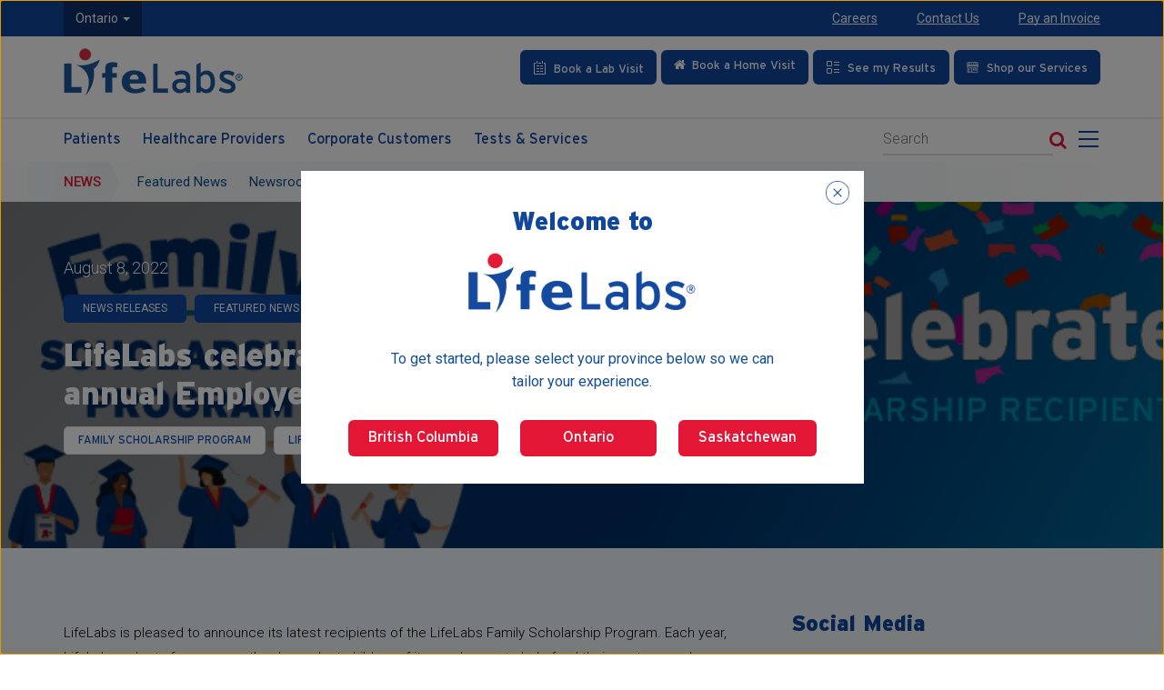

--- FILE ---
content_type: text/html; charset=UTF-8
request_url: https://www.lifelabs.com/lifelabs-celebrates-11-students-as-recipients-of-its-annual-employee-family-scholarship-program/?myProvince=on
body_size: 32347
content:
<!DOCTYPE html>
<html lang="en-CA" class="no-js">
<head>
    <meta charset="UTF-8">
    <meta name="viewport" content="width=device-width, initial-scale=1">
    <meta http-equiv="X-UA-Compatible" content="IE=edge" />
    <meta http-equiv="X-UA-Compatible" content="IE=EmulateIE10" />
        <link rel="profile" href="http://gmpg.org/xfn/11">
    <link rel="preconnect" href="https://fonts.gstatic.com">
    <link href="https://fonts.googleapis.com/css?family=Roboto:100,100i,300,300i,400,400i,500,500i,700,700i,900,900i" rel="stylesheet">
    <link rel="shortcut icon" href="https://lifelabs.azureedge.net/lifelabs-wp-cdn/favicon.ico" type="image/x-icon" />
    <link rel="apple-touch-icon" href="https://lifelabs.azureedge.net/lifelabs-wp-cdn/apple-touch-icon.png" />
    <link rel="apple-touch-icon" sizes="57x57" href="https://lifelabs.azureedge.net/lifelabs-wp-cdn/apple-touch-icon-57x57.png" />
    <link rel="apple-touch-icon" sizes="72x72" href="https://lifelabs.azureedge.net/lifelabs-wp-cdn/apple-touch-icon-72x72.png" />
    <link rel="apple-touch-icon" sizes="76x76" href="https://lifelabs.azureedge.net/lifelabs-wp-cdn/apple-touch-icon-76x76.png" />
    <link rel="apple-touch-icon" sizes="114x114" href="https://lifelabs.azureedge.net/lifelabs-wp-cdn/apple-touch-icon-114x114.png" />
    <link rel="apple-touch-icon" sizes="120x120" href="https://lifelabs.azureedge.net/lifelabs-wp-cdn/apple-touch-icon-120x120.png" />
    <link rel="apple-touch-icon" sizes="144x144" href="https://lifelabs.azureedge.net/lifelabs-wp-cdn/apple-touch-icon-144x144.png" />
    <link rel="apple-touch-icon" sizes="152x152" href="https://lifelabs.azureedge.net/lifelabs-wp-cdn/apple-touch-icon-152x152.png" />
    <link rel="apple-touch-icon" sizes="180x180" href="https://lifelabs.azureedge.net/lifelabs-wp-cdn/apple-touch-icon-180x180.png" />
    <link rel="apple-touch-icon" sizes="180x180" href="https://lifelabs.azureedge.net/lifelabs-wp-cdn/apple-touch-icon-precomposed.png" />

            <link rel="pingback" href="/xmlrpc.php">
        <script>(function(html){html.className = html.className.replace(/\bno-js\b/,'js')})(document.documentElement);</script>
<title>LifeLabs celebrates 11 students as recipients of its annual Employee Family Scholarship program &#8211; LifeLabs</title>
<meta name='robots' content='max-image-preview:large' />
<link rel='dns-prefetch' href='//unpkg.com' />
<link rel='dns-prefetch' href='//www-qa.lifelabs.com' />
<link rel='dns-prefetch' href='//use.typekit.net' />
<link rel="alternate" type="application/rss+xml" title="LifeLabs &raquo; Feed" href="/feed/" />
<link rel="alternate" type="application/rss+xml" title="LifeLabs &raquo; Comments Feed" href="/comments/feed/" />
<link rel="alternate" type="application/rss+xml" title="LifeLabs &raquo; LifeLabs celebrates 11 students as recipients of its annual Employee Family Scholarship program Comments Feed" href="/lifelabs-celebrates-11-students-as-recipients-of-its-annual-employee-family-scholarship-program/feed/" />
<link rel='stylesheet' id='contact-form-7-css' href='https://lifelabs.azureedge.net/lifelabs-wp-cdn/wp-content/plugins/contact-form-7/includes/css/styles.css?ver=5.9.2' type='text/css' media='all' />
<style id='contact-form-7-inline-css' type='text/css'>
.wpcf7 .wpcf7-recaptcha iframe {margin-bottom: 0;}.wpcf7 .wpcf7-recaptcha[data-align="center"] > div {margin: 0 auto;}.wpcf7 .wpcf7-recaptcha[data-align="right"] > div {margin: 0 0 0 auto;}
</style>
<link rel='stylesheet' id='theme.css-css' href='https://lifelabs.azureedge.net/lifelabs-wp-cdn/wp-content/plugins/popup-builder/public/css/theme.css?ver=4.2.7' type='text/css' media='all' />
<link rel='stylesheet' id='font-awesome-style-css' href='https://lifelabs.azureedge.net/lifelabs-wp-cdn/wp-content/themes/lifelabs/assets/libs/font-awesome/css/font-awesome.min.css?ver=6.4.7' type='text/css' media='all' />
<link rel='stylesheet' id='Interstate-Black-style-css' href='https://lifelabs.azureedge.net/lifelabs-wp-cdn/wp-content/themes/lifelabs/assets/fonts/Interstate-Black/font.css?ver=20180622' type='text/css' media='all' />
<link rel='stylesheet' id='Interstate-Bold-style-css' href='https://lifelabs.azureedge.net/lifelabs-wp-cdn/wp-content/themes/lifelabs/assets/fonts/Interstate-Bold/font.css?ver=20180622' type='text/css' media='all' />
<link rel='stylesheet' id='Interstate-Light-style-css' href='https://lifelabs.azureedge.net/lifelabs-wp-cdn/wp-content/themes/lifelabs/assets/fonts/Interstate-Light/font.css?ver=20180622' type='text/css' media='all' />
<link rel='stylesheet' id='Interstate-Regular-style-css' href='https://lifelabs.azureedge.net/lifelabs-wp-cdn/wp-content/themes/lifelabs/assets/fonts/Interstate-Regular/font.css?ver=20180622' type='text/css' media='all' />
<link rel='stylesheet' id='bootstrap-datetimepicker-style-css' href='https://lifelabs.azureedge.net/lifelabs-wp-cdn/wp-content/themes/lifelabs/assets/libs/bootstrap-datetimepicker/css/bootstrap-datetimepicker.css?ver=20180621' type='text/css' media='all' />
<link rel='stylesheet' id='bootstrap-style-grid-css' href='https://lifelabs.azureedge.net/lifelabs-wp-cdn/wp-content/themes/lifelabs/assets/libs/bootstrap/css/bootstrap-grid.min.css?ver=20180621' type='text/css' media='all' />
<link rel='stylesheet' id='bootstrap-style-reboot-css' href='https://lifelabs.azureedge.net/lifelabs-wp-cdn/wp-content/themes/lifelabs/assets/libs/bootstrap/css/bootstrapXL.css?ver=20180621' type='text/css' media='all' />
<link rel='stylesheet' id='bootstrap-responsive-tabs-style-css' href='https://lifelabs.azureedge.net/lifelabs-wp-cdn/wp-content/themes/lifelabs/assets/libs/bootstrap-responsive-tabs/css/bootstrap-responsive-tabs.css?ver=20181030' type='text/css' media='all' />
<link rel='stylesheet' id='la-ball-style-css' href='https://lifelabs.azureedge.net/lifelabs-wp-cdn/wp-content/themes/lifelabs/assets/libs/loaders/css/la-ball.css?ver=20181814' type='text/css' media='all' />
<link rel='stylesheet' id='strain-style-css' href='https://lifelabs.azureedge.net/lifelabs-wp-cdn/wp-content/themes/lifelabs/assets/libs/loaders/css/strain.css?ver=20181814' type='text/css' media='all' />
<link rel='stylesheet' id='slide-out-style-css' href='https://lifelabs.azureedge.net/lifelabs-wp-cdn/wp-content/themes/lifelabs/assets/libs/slide-out/slide-out.css?v&#038;ver=20210118-1' type='text/css' media='all' />
<link rel='stylesheet' id='slick-style-css' href='https://lifelabs.azureedge.net/lifelabs-wp-cdn/wp-content/themes/lifelabs/assets/libs/slick/slick.css?ver=20180621' type='text/css' media='all' />
<link rel='stylesheet' id='slick-theme-style-css' href='https://lifelabs.azureedge.net/lifelabs-wp-cdn/wp-content/themes/lifelabs/assets/libs/slick/slick-theme.css?ver=20180621' type='text/css' media='all' />
<link rel='stylesheet' id='magnific-popup-style-css' href='https://lifelabs.azureedge.net/lifelabs-wp-cdn/wp-content/themes/lifelabs/assets/libs/magnific-popup/css/magnific-popup.css?ver=20210506' type='text/css' media='all' />
<link rel='stylesheet' id='modal-video-style-css' href='https://lifelabs.azureedge.net/lifelabs-wp-cdn/wp-content/themes/lifelabs/assets/libs/modal-video/css/modal-video.min.css?ver=6.4.7' type='text/css' media='all' />
<link rel='stylesheet' id='scrollbar-style-css' href='https://lifelabs.azureedge.net/lifelabs-wp-cdn/wp-content/themes/lifelabs/assets/libs/scrollbar/jquery.scrollbar.css?ver=20180621' type='text/css' media='all' />
<link rel='stylesheet' id='main-style-css' href='https://lifelabs.azureedge.net/lifelabs-wp-cdn/wp-content/themes/lifelabs/style-20240531.css?ver=20240531' type='text/css' media='all' />
<link rel='stylesheet' id='media-style-css' href='https://lifelabs.azureedge.net/lifelabs-wp-cdn/wp-content/themes/lifelabs/assets/css/media-20221206.css?ver=20221206' type='text/css' media='all' />
<link rel='stylesheet' id='quiz-style-css' href='https://lifelabs.azureedge.net/lifelabs-wp-cdn/wp-content/themes/lifelabs/assets/css/quiz.css?ver=20210617' type='text/css' media='all' />
<link rel='stylesheet' id='aos-style-css' href='https://lifelabs.azureedge.net/lifelabs-wp-cdn/wp-content/themes/lifelabs/assets/css/aos.css?ver=2.3.4' type='text/css' media='all' />
<link rel='stylesheet' id='owl-style-css' href='https://lifelabs.azureedge.net/lifelabs-wp-cdn/wp-content/themes/lifelabs/assets/css/owl.carousel.min.css?ver=2.3.4' type='text/css' media='all' />
<link rel='stylesheet' id='masonry-style-css' href='https://lifelabs.azureedge.net/lifelabs-wp-cdn/wp-content/themes/lifelabs/assets/css/flexmasonry.css?ver=0.2.3' type='text/css' media='all' />
<link rel='stylesheet' id='interstate-style-css' href='https://use.typekit.net/xip5bit.css?ver=1.0.0' type='text/css' media='all' />
<link rel='stylesheet' id='cf7cf-style-css' href='https://lifelabs.azureedge.net/lifelabs-wp-cdn/wp-content/plugins/cf7-conditional-fields/style.css?ver=2.4.8' type='text/css' media='all' />
<script type="text/javascript" src="https://lifelabs.azureedge.net/lifelabs-wp-cdn/wp-includes/js/jquery/jquery.min.js?ver=3.7.1" id="jquery-core-js"></script>
<script type="text/javascript" src="https://lifelabs.azureedge.net/lifelabs-wp-cdn/wp-includes/js/jquery/jquery-migrate.min.js?ver=3.4.1" id="jquery-migrate-js"></script>
<script type="text/javascript" id="Popup.js-js-before">
/* <![CDATA[ */
var sgpbPublicUrl = "\/wp-content\/plugins\/popup-builder\/public\/";
var SGPB_JS_LOCALIZATION = {"imageSupportAlertMessage":"Only image files supported","pdfSupportAlertMessage":"Only pdf files supported","areYouSure":"Are you sure?","addButtonSpinner":"L","audioSupportAlertMessage":"Only audio files supported (e.g.: mp3, wav, m4a, ogg)","publishPopupBeforeElementor":"Please, publish the popup before starting to use Elementor with it!","publishPopupBeforeDivi":"Please, publish the popup before starting to use Divi Builder with it!","closeButtonAltText":"Close"};
/* ]]> */
</script>
<script type="text/javascript" src="https://lifelabs.azureedge.net/lifelabs-wp-cdn/wp-content/plugins/popup-builder/public/js/Popup.js?ver=4.2.7" id="Popup.js-js"></script>
<script type="text/javascript" src="https://lifelabs.azureedge.net/lifelabs-wp-cdn/wp-content/plugins/popup-builder/public/js/PopupConfig.js?ver=4.2.7" id="PopupConfig.js-js"></script>
<script type="text/javascript" id="PopupBuilder.js-js-before">
/* <![CDATA[ */
var SGPB_POPUP_PARAMS = {"popupTypeAgeRestriction":"ageRestriction","defaultThemeImages":{"1":"\/wp-content\/plugins\/popup-builder\/public\/img\/theme_1\/close.png","2":"\/wp-content\/plugins\/popup-builder\/public\/img\/theme_2\/close.png","3":"\/wp-content\/plugins\/popup-builder\/public\/img\/theme_3\/close.png","5":"\/wp-content\/plugins\/popup-builder\/public\/img\/theme_5\/close.png","6":"\/wp-content\/plugins\/popup-builder\/public\/img\/theme_6\/close.png"},"homePageUrl":"\/","isPreview":false,"convertedIdsReverse":[],"dontShowPopupExpireTime":365,"conditionalJsClasses":[],"disableAnalyticsGeneral":false};
var SGPB_JS_PACKAGES = {"packages":{"current":1,"free":1,"silver":2,"gold":3,"platinum":4},"extensions":{"geo-targeting":false,"advanced-closing":false}};
var SGPB_JS_PARAMS = {"ajaxUrl":"\/wp-admin\/admin-ajax.php","nonce":"2b66a8cba2"};
/* ]]> */
</script>
<script type="text/javascript" src="https://lifelabs.azureedge.net/lifelabs-wp-cdn/wp-content/plugins/popup-builder/public/js/PopupBuilder.js?ver=4.2.7" id="PopupBuilder.js-js"></script>
<script type="text/javascript" src="https://lifelabs.azureedge.net/lifelabs-wp-cdn/wp-content/themes/lifelabs/assets/libs/jquery/jquery-3.5.1.min.js?ver=20230505" id="jquery-script-js"></script>
<script type="text/javascript" src="https://lifelabs.azureedge.net/lifelabs-wp-cdn/wp-content/themes/lifelabs/assets/libs/jquery/jquery-migrate-3.0.0.js?ver=20180621" id="jquery-migrate-script-js"></script>
<!--[if lt IE 9]>
<script type="text/javascript" src="https://lifelabs.azureedge.net/lifelabs-wp-cdn/wp-content/themes/lifelabs/assets/js/html5.js?ver=3.7.3" id="convergine-html5-js"></script>
<![endif]-->
<script type="text/javascript" src="https://lifelabs.azureedge.net/lifelabs-wp-cdn/wp-content/themes/lifelabs/assets/libs/waypoints/waypoints.min.js?ver=20180621" id="waypoints-script-js"></script>
<script type="text/javascript" src="https://lifelabs.azureedge.net/lifelabs-wp-cdn/wp-content/themes/lifelabs/assets/libs/slick/slick.min.js?v=1&amp;ver=20180621" id="slick-script-js"></script>
<script type="text/javascript" src="https://lifelabs.azureedge.net/lifelabs-wp-cdn/wp-content/themes/lifelabs/assets/libs/magnific-popup/js/jquery.magnific-popup.min.js?ver=20210506" id="magnific-popup-script-js"></script>
<script type="text/javascript" src="https://lifelabs.azureedge.net/lifelabs-wp-cdn/wp-content/themes/lifelabs/assets/libs/validate/jquery.validate.min.js?ver=20180621" id="validate-script-js"></script>
<script type="text/javascript" src="https://lifelabs.azureedge.net/lifelabs-wp-cdn/wp-content/themes/lifelabs/assets/libs/validate/additional-methods.min.js?ver=20180621" id="validate-methods-script-js"></script>
<script type="text/javascript" src="https://lifelabs.azureedge.net/lifelabs-wp-cdn/wp-content/themes/lifelabs/assets/libs/inputmask/jquery.inputmask.js?ver=20180621" id="inputmask-script-js"></script>
<script type="text/javascript" src="https://lifelabs.azureedge.net/lifelabs-wp-cdn/wp-content/themes/lifelabs/assets/libs/inputmask/jquery.inputmask.extensions.js?ver=20180621" id="inputmask-extensions-script-js"></script>
<script type="text/javascript" src="https://lifelabs.azureedge.net/lifelabs-wp-cdn/wp-content/themes/lifelabs/assets/libs/inputmask/jquery.inputmask.numeric.extensions.js?ver=20180621" id="inputmask-numeric-extensions-script-js"></script>
<script type="text/javascript" src="https://lifelabs.azureedge.net/lifelabs-wp-cdn/wp-content/themes/lifelabs/assets/js/main-20220920.js?ver=20220920" id="main-script-js"></script>
<script type="text/javascript" src="https://lifelabs.azureedge.net/lifelabs-wp-cdn/wp-content/themes/lifelabs/assets/js/aos.js?ver=2.3.4" id="aos-script-js"></script>
<script type="text/javascript" src="https://lifelabs.azureedge.net/lifelabs-wp-cdn/wp-content/themes/lifelabs/assets/js/owl.carousel.min.js?ver=2.3.4" id="owl-script-js"></script>
<script type="text/javascript" src="https://lifelabs.azureedge.net/lifelabs-wp-cdn/wp-content/themes/lifelabs/assets/js/flexmasonry.js?ver=0.2.3" id="masonry-script-js"></script>
<link rel="https://api.w.org/" href="/wp-json/" /><link rel="alternate" type="application/json" href="/wp-json/wp/v2/posts/39222" /><link rel="canonical" href="/lifelabs-celebrates-11-students-as-recipients-of-its-annual-employee-family-scholarship-program/" />
<link rel='shortlink' href='/?p=39222' />
<link rel="alternate" type="application/json+oembed" href="/wp-json/oembed/1.0/embed?url=https%3A%2F%2Fwww.lifelabs.com%2Flifelabs-celebrates-11-students-as-recipients-of-its-annual-employee-family-scholarship-program%2F" />
<link rel="alternate" type="text/xml+oembed" href="/wp-json/oembed/1.0/embed?url=https%3A%2F%2Fwww.lifelabs.com%2Flifelabs-celebrates-11-students-as-recipients-of-its-annual-employee-family-scholarship-program%2F&#038;format=xml" />

            <!-- Global site tag (gtag.js) - Google Analytics -->
        <script async src="https://www.googletagmanager.com/gtag/js?id=UA-12735719-1"></script>
        <script>
            window.dataLayer = window.dataLayer || [];
            function gtag(){dataLayer.push(arguments);}
            gtag('js', new Date());
            gtag('config', 'UA-12735719-1');
        </script>
        <script>
        (function(i,s,o,g,r,a,m){i['GoogleAnalyticsObject']=r;i[r]=i[r]||function(){
            (i[r].q=i[r].q||[]).push(arguments)},i[r].l=1*new Date();a=s.createElement(o),
            m=s.getElementsByTagName(o)[0];a.async=1;a.src=g;m.parentNode.insertBefore(a,m)
        })(window,document,'script','https://www.google-analytics.com/analytics.js','ga');
        ga('create', 'UA-12735719-1', 'auto');
        ga('send', 'pageview');
    </script>

    <!-- Facebook Pixel Code -->

    <script>//<![CDATA[
        !function(f,b,e,v,n,t,s)
        {if(f.fbq)return;n=f.fbq=function(){n.callMethod?
            n.callMethod.apply(n,arguments):n.queue.push(arguments)};
            if(!f._fbq)f._fbq=n;n.push=n;n.loaded=!0;n.version='2.0';
            n.queue=[];t=b.createElement(e);t.async=!0;
            t.src=v;s=b.getElementsByTagName(e)[0];
            s.parentNode.insertBefore(t,s)}(window,document,'script',
            'https://connect.facebook.net/en_US/fbevents.js');
        fbq('init', '1716505448603204');
        fbq('track', 'PageView');

    /* Pardot */
        piAId = '477242';
        piCId = '9004';
        piHostname = 'pi.pardot.com';
        (function() {
            function async_load(){
                var s = document.createElement('script'); s.type = 'text/javascript';
                s.src = ('https:' == document.location.protocol ? 'https://pi' : 'http://cdn') + '.pardot.com/pd.js';
                var c = document.getElementsByTagName('script')[0]; c.parentNode.insertBefore(s, c);
            }
            if(window.attachEvent) { window.attachEvent('onload', async_load); }
            else { window.addEventListener('load', async_load, false); }
        })();
        //]]></script>

    <noscript>
        <img height="1" width="1" src="https://www.facebook.com/tr?id=1716505448603204&amp;ev=PageView&#xA;&amp;noscript=1" />
    </noscript>
    
    <!-- End Facebook Pixel Code -->

    <!-- Google Tag Manager -->
    <noscript>
        <iframe src="//www.googletagmanager.com/ns.html?id=GTM-M2QS2R" height="0" width="0" style="display:none;visibility:hidden">
        </iframe>
    </noscript>
    <script>//<![CDATA[
        (function(w,d,s,l,i){w[l]=w[l]||[];w[l].push({'gtm.start':new Date().getTime(),event:'gtm.js'});var f=d.getElementsByTagName(s)[0], j=d.createElement(s),dl=l!="dataLayer"?"&l="+l:"";j.async=true;j.src=
            "//www.googletagmanager.com/gtm.js?id="+i+dl;
            f.parentNode.insertBefore(j,f);
        })(window,document,'script','dataLayer','GTM-M2QS2R');
        //]]></script>
    <!-- End Google Tag Manager -->

    
</head>
<body class="post-template-default single single-post postid-39222 single-format-standard group-blog no-sidebar">
<!-- PWT 
<section class="alert-section">
    <div class="alert alert-warning" role="alert">
        <div class="container">
            <div class="row">
                <div class="col-md-10 col-sm-9">
                    <div class="content">
                    <p>On Saturday Oct 26th from 7:00PM to Sunday Oct 27th 4:00PM PST, access to Appointment Booking will be unavailable for BC customers through <a href="https://locations.lifelabs.com"> locations.lifelabs.com</a> due to system maintenance. We apologize for the inconvenience and thank you for your patience.</p>
                    </div>
                </div>
                <div class="col-md-2 col-sm-3">
                </div>
            </div>
        </div>
        <a href="#" class="close" data-dismiss="alert" aria-label="close" title="close">
            <span class="btn-danger"></span>
            <span class="btn-danger"></span>
        </a>
    </div>
    </section>-->
    <!-- PWT --><script type="text/javascript">
    function checkValue(value,arr){
        /* console.log("array : "  + arr.length); */
        var status = 'Not exist';
        for(var i = 0; i < arr.length; i++){
            var name = arr[i];
            if(name == value){
                status = 'Exist';
                break;
            }
        }
        return status;
    }
    $(document).ready(function () {
         	var province ='on';
		if(province !="bc")
		{
			$(".text-ON").show();
                 	$(".text-BC").hide();
		}
               else
                {
    			$(".text-BC").show();
			$(".text-ON").hide();
		}
        var customerProvince = 'on';
                var currentSite = location.protocol+'//'+location.host;
                // Replace all internal links on the site
        $("body a").each(function() {
            var href = $(this).attr("href");
            if(typeof href !== "undefined" && (href.includes(currentSite) || href.startsWith("/"))) {
                if(href.includes("?")) {
                    $(this).attr("href", href+'&myProvince='+customerProvince);
                } else {
                    $(this).attr("href", href+'?myProvince='+customerProvince);
                }
            }
        });
        // Replace all internal links on the site
        $("body form").each(function() {
            var formAction = $(this).attr("action");
            if(typeof formAction !== "undefined" && (formAction.includes(currentSite) || formAction.startsWith("/"))) {
                if(formAction.includes("?")) {
                    $(this).attr("action", formAction+'&myProvince='+customerProvince);
                } else {
                    $(this).attr("action", formAction+'?myProvince='+customerProvince);
                }
            }
        });
    });
</script>
<section class="nd-mobile-menu hidden-xl hidden-lg hidden-md" id="nd-menu">
    <div class="nd-header">
        <div class="row nd-header-logo">
            <div class="col-xs-12">
                <div class="social-links">
                    <a class="linkedin" title="Linkedin" aria-label="Linkedin" href="https://www.linkedin.com/company/lifelabs-medical-laboratory-services"><i class="fa fa-linkedin" aria-hidden="true"></i></a>
                    <a class="twitter" title="Twitter" aria-label="Twitter" href="https://twitter.com/intent/follow?source=followbutton&variant=1.0&screen_name=lifelabs"><i class="fa fa-twitter" aria-hidden="true"></i></a>
                    <a class="facebook" title="Facebook" aria-label="Facebook" href="https://www.facebook.com/LifeLabsLaboratory"><i class="fa fa-facebook" aria-hidden="true"></i></a>
                    <a class="youtube" title="Youtube" aria-label="Youtube" href="https://www.youtube.com/channel/UC6uFwF_U0Yej4mVxHQMAy8g"><i class="fa fa-youtube" aria-hidden="true"></i></a>
                </div>
            </div>
        </div>
        <div class="row nd-header-search">
            <div class="col-xs-12">
                <div class="popup-search-form">
                    <form autocomplete="off"  action="/" method="get" >
                        <label><span class="aria-text">Search mobile</span>
                            <input name="s" placeholder="Search" id="search-mobile" value="" type="text" class="search-field">
                        </label>
                        <button type="submit" class="search-button"><i class="fa fa-search"></i><span class="aria-text">Search Button</span></button>
                    </form>
                </div>
            </div>
        </div>
        <div class="row nd-header-menu hidden-sm">
            <div class="col-xs-12">
                <div class="text-uppercase"><i class="fa fa-bars" aria-hidden="true"></i> Menu</div>
            </div>
        </div>
    </div>
    <div class="nd-body">
        <div class="clearfix"></div>
        <nav class="nd-main-menu">
            <ul>
                <li id="menu-item-131" class="menu-item menu-item-type-post_type menu-item-object-page menu-item-has-children menu-item-131"><a href="/patients/">Patients</a>
<ul class="sub-menu">
	<li id="menu-item-136" class="menu-item menu-item-type-post_type menu-item-object-page menu-item-136"><a href="/patients/tests-services/">Tests &#038; Services</a></li>
	<li id="menu-item-135" class="menu-item menu-item-type-post_type menu-item-object-page menu-item-135"><a href="/patients/preparing-for-a-test/">Preparing for a Test</a></li>
	<li id="menu-item-7640" class="menu-item menu-item-type-post_type menu-item-object-page menu-item-7640"><a href="/patients/preparing-for-a-test/patient-test-instructions/">Patient Test Instructions</a></li>
	<li id="menu-item-132" class="menu-item menu-item-type-post_type menu-item-object-page menu-item-132"><a href="/patients/billing/">Billing</a></li>
	<li id="menu-item-133" class="menu-item menu-item-type-post_type menu-item-object-page menu-item-133"><a href="/patients/patient-centred-care/">Patient Centred Care</a></li>
	<li id="menu-item-134" class="menu-item menu-item-type-post_type menu-item-object-page menu-item-134"><a href="/patients/mobile-lab-services/">Mobile Lab Services</a></li>
</ul>
</li>
<li id="menu-item-137" class="menu-item menu-item-type-post_type menu-item-object-page menu-item-has-children menu-item-137"><a href="/healthcare-providers/">Healthcare Providers</a>
<ul class="sub-menu">
	<li id="menu-item-9413" class="menu-item menu-item-type-custom menu-item-object-custom menu-item-9413"><a href="https://tests.lifelabs.com">Test Directory</a></li>
	<li id="menu-item-141" class="menu-item menu-item-type-post_type menu-item-object-page menu-item-141"><a href="/healthcare-providers/requisitions/">Requisitions &#038; Collection <br>Instructions</a></li>
	<li id="menu-item-4614" class="menu-item menu-item-type-post_type menu-item-object-page menu-item-4614"><a href="/healthcare-providers/reports/">Reports</a></li>
	<li id="menu-item-139" class="menu-item menu-item-type-post_type menu-item-object-page menu-item-139"><a href="/healthcare-providers/supplies/">Supplies</a></li>
	<li id="menu-item-142" class="menu-item menu-item-type-post_type menu-item-object-page menu-item-142"><a href="/healthcare-providers/news-updates/">News &#038; Updates</a></li>
	<li id="menu-item-144" class="menu-item menu-item-type-post_type menu-item-object-page menu-item-144"><a href="/healthcare-providers/education-events/">Education &#038; Events</a></li>
	<li id="menu-item-143" class="menu-item menu-item-type-post_type menu-item-object-page menu-item-143"><a href="/healthcare-providers/medical-consults/">Medical Consults</a></li>
	<li id="menu-item-138" class="menu-item menu-item-type-post_type menu-item-object-page menu-item-138"><a href="/healthcare-providers/resource-hub/">Resource Hub</a></li>
</ul>
</li>
<li id="menu-item-145" class="menu-item menu-item-type-post_type menu-item-object-page menu-item-has-children menu-item-145"><a href="/corporate-customers/">Corporate Customers</a>
<ul class="sub-menu">
	<li id="menu-item-146" class="menu-item menu-item-type-post_type menu-item-object-page menu-item-146"><a href="/corporate-customers/employers/">Employers</a></li>
	<li id="menu-item-147" class="menu-item menu-item-type-post_type menu-item-object-page menu-item-147"><a href="/corporate-customers/hospitals/">Hospitals</a></li>
	<li id="menu-item-148" class="menu-item menu-item-type-post_type menu-item-object-page menu-item-148"><a href="/corporate-customers/ltc-retirement-residence/">LTC &#038; Retirement Residence</a></li>
	<li id="menu-item-149" class="menu-item menu-item-type-post_type menu-item-object-page menu-item-149"><a href="/corporate-customers/clinical-trials/">Clinical Trials</a></li>
	<li id="menu-item-56519" class="menu-item menu-item-type-custom menu-item-object-custom menu-item-56519"><a href="/corporate-customers/digital-health-solutions/">Digital Health Solutions</a></li>
	<li id="menu-item-62236" class="menu-item menu-item-type-post_type menu-item-object-page menu-item-62236"><a href="/pharma-solutions/">Pharma Solutions</a></li>
</ul>
</li>
<li id="menu-item-150" class="menu-item menu-item-type-post_type menu-item-object-page menu-item-has-children menu-item-150"><a href="/careers/">Careers</a>
<ul class="sub-menu">
	<li id="menu-item-151" class="menu-item menu-item-type-post_type menu-item-object-page menu-item-151"><a href="/careers/why-lifelabs/">Why LifeLabs</a></li>
	<li id="menu-item-2616" class="menu-item menu-item-type-post_type menu-item-object-page menu-item-2616"><a href="/careers/faces-of-lifelabs/">Faces of LifeLabs</a></li>
	<li id="menu-item-8121" class="menu-item menu-item-type-custom menu-item-object-custom menu-item-8121"><a href="https://can242.dayforcehcm.com/CandidatePortal/en-US/lifelabs/SITE/CANDIDATEPORTAL">Current Opportunities</a></li>
</ul>
</li>
<li id="menu-item-2148" class="menu-item menu-item-type-post_type menu-item-object-page menu-item-has-children menu-item-2148"><a href="/about-us/">About Us</a>
<ul class="sub-menu">
	<li id="menu-item-156" class="menu-item menu-item-type-post_type menu-item-object-page menu-item-156"><a href="/about-us/about-lifelabs/">About LifeLabs</a></li>
	<li id="menu-item-157" class="menu-item menu-item-type-post_type menu-item-object-page menu-item-157"><a href="/about-us/leadership/">Leadership</a></li>
	<li id="menu-item-158" class="menu-item menu-item-type-post_type menu-item-object-page menu-item-158"><a href="/about-us/innovation/">Innovation</a></li>
	<li id="menu-item-21610" class="menu-item menu-item-type-post_type menu-item-object-page menu-item-21610"><a href="/community-report/">Community Report</a></li>
	<li id="menu-item-159" class="menu-item menu-item-type-post_type menu-item-object-page menu-item-159"><a href="/about-us/sustainability/">Sustainability</a></li>
	<li id="menu-item-13789" class="menu-item menu-item-type-post_type menu-item-object-page menu-item-13789"><a href="/about-us/diversity-equity-inclusion/">Diversity, Equity &#038; Inclusion</a></li>
	<li id="menu-item-10375" class="menu-item menu-item-type-post_type menu-item-object-page menu-item-10375"><a href="/global-reporting-initiative-gri/">Global Reporting Initiative (GRI)</a></li>
	<li id="menu-item-161" class="menu-item menu-item-type-post_type menu-item-object-page menu-item-161"><a href="/about-us/accreditation-licensing/">Accreditation &#038; Licensing</a></li>
</ul>
</li>
<li id="menu-item-162" class="menu-item menu-item-type-post_type menu-item-object-page menu-item-has-children menu-item-162"><a href="/news/">News</a>
<ul class="sub-menu">
	<li id="menu-item-163" class="menu-item menu-item-type-post_type menu-item-object-page menu-item-163"><a href="/news/featured-news/">Featured News</a></li>
	<li id="menu-item-57835" class="menu-item menu-item-type-custom menu-item-object-custom menu-item-57835"><a href="/were-you-a-lifelabs-customer-on-or-before-dec-17-2019/">Class Action Settlement News</a></li>
	<li id="menu-item-164" class="menu-item menu-item-type-post_type menu-item-object-page menu-item-164"><a href="/news/hcps-newsletters/">HCPs Newsletters</a></li>
	<li id="menu-item-165" class="menu-item menu-item-type-post_type menu-item-object-page menu-item-165"><a href="/news/news-room/">Newsroom</a></li>
	<li id="menu-item-166" class="menu-item menu-item-type-post_type menu-item-object-page menu-item-166"><a href="/news/scientific-publications/">Scientific Publications</a></li>
	<li id="menu-item-167" class="menu-item menu-item-type-post_type menu-item-object-page menu-item-167"><a href="/news/notifications-alerts/">Notifications &#038; Alerts</a></li>
</ul>
</li>
<li id="menu-item-168" class="menu-item menu-item-type-post_type menu-item-object-page menu-item-168"><a href="/contact-us/">Contact Us</a></li>
            </ul>
        </nav>
    </div>
</section>
<div id="nd-panel" class="main-wrapper">
    
    <header class="main-header">
	<a onclick="skipMainContent(this);" class="skip-button" id="skip-button" tabindex="0" href="javascript:void(0)">Skip to main content</a>
        <div class="mh-top">
            <div class="container">
                <div class="row">
                    <div class="col-xl-6 col-lg-5 col-md-6 col-sm-5 col-xs-10 col-left">
                        <div class="row">
                                                        <div class="col-xs-1 col-sm-1 col-md-1 hidden-lg">
                                <div class="nd-menu-collapse sidebarCollapse" role="button" tabindex="0" aria-label="Toggle Main Menu" aria-expanded="false">
                                    <div class="hamburger">
                                        <span class="l1"></span>
                                        <span class="l2"></span>
                                        <span class="l3"></span>
                                    </div>
                                </div>
                            </div>
                                                                                                                    <div class="col-xl-3 col-lg-5 col-md-5 col-sm-3 col-xs-9 province-dropdown-holder">
                                    <div class="province-dropdown" aria-label="Select a Province">
                                        <a href="#" class="dropdown-toggle" id="province-dropdown" data-toggle="dropdown" aria-haspopup="true" aria-expanded="false">
                                            <span class="mobile-text">ON</span><span class="desktop-text">Ontario</span>
                                            <span class="caret"></span>
                                        </a>
                                        <ul class="dropdown-menu" aria-label="province-dropdown">
                                            <li><a href="?myProvince=on">Ontario</a></li><li><a href="?myProvince=bc">British Columbia</a></li><li><a href="?myProvince=sk">Saskatchewan</a></li>                                        </ul>
                                    </div>
                                    <a  class="hidden-lg hidden-md hidden-sm pay" href="/patients/billing/">Pay an Invoice</a>
                                </div>
                                                            <div class="col-xl-7 col-lg-7 col-md-6 col-sm-7 col-xs-1">
                                
                            </div>
                        </div>
                    </div>
                    <div class="col-xl-6 col-lg-7 col-md-6 col-sm-7 col-xs-2 col-right">
                        <div class="row">
                            <div class="col-lg-12 col-md-12 col-sm-12 col-xs-12 text-right">
                                <div class="mh-top-menu hidden-xs">
                                    <ul>
                                        <li id="menu-item-2147" class="menu-item menu-item-type-post_type menu-item-object-page menu-item-2147"><a href="/careers/">Careers</a></li>
<li id="menu-item-1202" class="menu-item menu-item-type-post_type menu-item-object-page menu-item-1202"><a href="/contact-us/">Contact Us</a></li>
<li id="menu-item-6061" class="menu-item menu-item-type-post_type menu-item-object-page menu-item-6061"><a href="/patients/billing/">Pay an Invoice</a></li>
                                    </ul>
                                </div>
                            </div>
                        </div>
                    </div>
                </div>
            </div>
        </div>
        <div class="mh-body">
            <div class="container">
                <div class="row">
                    <div class="col-xl-2 col-lg-2 col-md-2 col-sm-12 col-xs-12 left-col">
                        <a href="/" style="width: 600px;" class="logo" title="LifeLabs">
                                                             <img  class="img-responsive" src="https://lifelabs.azureedge.net/lifelabs-wp-cdn/wp-content/themes/lifelabs/assets/images/lifelabs-logo.png" alt="LifeLabs">
                                                            
                        </a>
                    </div>
                                        <div class="col-xl-10 col-lg-10 col-md-10 col-sm-12 col-xs-12 right-col">
                        <div class="button-wrapper">
                            <!--https://locations.lifelabs.com/locationfinder-->
                                                        <a href="https://appointments.lifelabs.com/locationfinder?province=ON" class="button button-blue button-md button-switch" aria-label="Book an Appointment">
                                <span class="icon icon-calendar"></span>
                                <span class="text">Book a Lab Visit</span>
                            </a>
                                                        <a href="https://myvisit.lifelabs.com/?utm_source=LL.com_globalheader&utm_medium=CTAbutton&utm_campaign=Book_a_homevisit" class="button button-blue button-md" aria-label="Check in Online">
                                <i style="margin: -4px 3px 0 0; transform: none !important;"  class="fa fa-home" aria-hidden="true"></i>
                                <span class="text">	Book a Home Visit</span>
                            </a>
                                                                                                                <a href="https://mycarecompass.lifelabs.com/" class="button-switch button button-blue button-md" aria-label="See my Results">
                                <span class="icon icon-results"></span>
                                <span class="text">See my Results</span>
                            </a>
							<a href="#" class="button-switch button button-blue button-md cs-shop-service" aria-label="Shop our Services">
                                <span class="icon icon-shop-our-service"></span>
                                <span class="text">Shop our Services</span>
                            </a>

<!--                            <a href="/list-of-products/" class="button-switch button button-blue button-md" aria-label="Find a Test">-->
<!--                                <span class="icon icon-lab"></span>-->
<!--                                <span class="text">Find a Test</span>-->
<!--                            </a>-->
                            <!--
                            <a href="/contact-us/password-reset/" class="button-switch button button-blue button-md">
                            <span class="icon icon-key" style="top: -2px; margin-bottom: -11px; vertical-align: top;">
                                <svg xmlns="http://www.w3.org/2000/svg" xmlns:xlink="http://www.w3.org/1999/xlink" width="15pt" height="15pt" viewBox="0 0 15 15" version="1.1">
                                    <g id="surface1">
                                    <path style=" stroke:none;fill-rule:nonzero;fill:rgb(100%,100%,100%);fill-opacity:1;" d="M 14.855469 8.613281 C 14.519531 7.765625 13.578125 7.292969 12.714844 7.578125 C 12.699219 7.585938 12.683594 7.59375 12.664062 7.597656 C 12.640625 7.609375 12.589844 7.628906 12.589844 7.5625 C 12.53125 7.019531 12.425781 6.5 12.269531 5.972656 C 12.128906 5.515625 11.949219 5.101562 11.742188 4.746094 C 11.839844 3.972656 11.589844 3.167969 11 2.574219 C 9.976562 1.550781 8.320312 1.550781 7.300781 2.574219 C 6.558594 3.316406 6.355469 4.394531 6.691406 5.320312 C 6.707031 5.359375 6.742188 5.429688 6.664062 5.511719 C 5.878906 6.300781 4.164062 8.015625 3.871094 8.308594 C 3.816406 8.363281 3.753906 8.300781 3.753906 8.300781 L 3.230469 7.78125 C 3.027344 7.578125 2.695312 7.578125 2.492188 7.78125 C 2.289062 7.984375 2.289062 8.316406 2.492188 8.519531 L 3.011719 9.039062 C 3.011719 9.039062 3.085938 9.089844 3.011719 9.164062 C 2.941406 9.238281 2.773438 9.40625 2.691406 9.488281 C 2.644531 9.535156 2.597656 9.488281 2.597656 9.488281 L 2.0625 8.949219 C 1.859375 8.746094 1.527344 8.746094 1.324219 8.949219 C 1.117188 9.15625 1.117188 9.484375 1.324219 9.691406 L 1.855469 10.222656 C 1.855469 10.222656 1.90625 10.273438 1.851562 10.324219 C 1.757812 10.417969 1.601562 10.574219 1.515625 10.664062 C 1.472656 10.703125 1.425781 10.652344 1.425781 10.652344 L 0.890625 10.121094 C 0.6875 9.917969 0.355469 9.917969 0.152344 10.121094 C -0.0507812 10.324219 -0.0507812 10.65625 0.152344 10.859375 C 0.152344 10.859375 0.5 11.207031 0.683594 11.390625 C 0.742188 11.445312 0.691406 11.488281 0.691406 11.488281 C 0.273438 11.902344 0.601562 12.25 1.015625 12.664062 C 1.429688 13.078125 1.777344 13.40625 2.191406 12.992188 C 2.191406 12.992188 6.574219 8.609375 8.222656 6.960938 C 8.246094 6.9375 8.285156 6.890625 8.367188 6.917969 C 8.585938 6.992188 8.734375 7.015625 8.964844 7.03125 C 8.992188 7.03125 9.042969 7.027344 9.0625 7.082031 C 9.21875 7.570312 9.417969 8.003906 9.726562 8.503906 C 9.757812 8.558594 9.714844 8.585938 9.6875 8.59375 C 8.824219 8.882812 8.359375 9.828125 8.601562 10.707031 C 8.738281 11.199219 9.019531 11.519531 9.351562 11.78125 C 10.019531 12.300781 12.488281 13.269531 12.894531 13.132812 C 13.308594 12.992188 14.683594 10.746094 14.902344 9.921875 C 15.011719 9.511719 15.042969 9.089844 14.855469 8.613281 Z M 11.589844 6.175781 C 11.785156 6.824219 11.90625 7.558594 11.925781 8.183594 C 11.925781 8.210938 11.921875 8.253906 11.910156 8.289062 C 11.679688 8.660156 11.589844 9.007812 11.519531 9.03125 C 11.449219 9.054688 11.171875 8.796875 10.71875 8.644531 C 10.667969 8.628906 10.628906 8.582031 10.613281 8.5625 C 10.292969 8.128906 9.996094 7.617188 9.785156 7.015625 C 9.777344 6.964844 9.808594 6.953125 9.828125 6.949219 C 10.257812 6.832031 10.660156 6.609375 11 6.273438 C 11.15625 6.113281 11.289062 5.941406 11.394531 5.761719 C 11.40625 5.742188 11.417969 5.710938 11.453125 5.769531 C 11.511719 5.917969 11.542969 6.011719 11.589844 6.175781 Z M 9.609375 4.644531 C 9.578125 4.636719 9.578125 4.613281 9.582031 4.601562 C 9.667969 4.34375 9.792969 4.171875 9.941406 4.125 C 9.972656 4.117188 10 4.113281 10.035156 4.113281 C 10.132812 4.113281 10.242188 4.148438 10.359375 4.21875 C 10.367188 4.226562 10.382812 4.234375 10.371094 4.261719 C 10.335938 4.328125 10.304688 4.367188 10.25 4.421875 C 10.0625 4.605469 9.855469 4.667969 9.609375 4.644531 Z M 9.148438 3.324219 C 9.453125 3.019531 9.945312 3.019531 10.25 3.324219 C 10.289062 3.363281 10.296875 3.367188 10.324219 3.414062 C 10.34375 3.4375 10.324219 3.445312 10.308594 3.441406 C 10.214844 3.417969 10.125 3.40625 10.035156 3.40625 C 9.933594 3.40625 9.832031 3.417969 9.738281 3.449219 C 9.433594 3.539062 9.191406 3.765625 9.023438 4.101562 C 9.011719 4.128906 8.996094 4.183594 8.960938 4.117188 C 8.839844 3.835938 8.917969 3.554688 9.148438 3.324219 Z M 9.148438 3.324219 "/>
                                    </g>
                                </svg>
                            </span>
                                <span class="text">Reset Password</span>
                            </a>
                            -->
                            <a href="/contact-us" class="hidden-sm hidden-md hidden-lg button-switch button button-blue button-md" aria-label="Contact Us">
                                <span class="icon icon-telephone"></span>
                                <span class="text">Contact Us</span>
                            </a>
                        </div>
                    </div>
                                    </div>
            </div>
        </div>
        <div class="mh-footer">
                            <div class="container hidden-xs hidden-sm hidden-md">
                    <div class="row">
                        <div class="col-xl-9 col-lg-9 col-md-10 hidden-xs">
                            <ul class="mh-menu">
                                <li id="menu-item-86" class="menu-item menu-item-type-post_type menu-item-object-page menu-item-86"><a href="/patients/">Patients</a></li>
<li id="menu-item-85" class="menu-item menu-item-type-post_type menu-item-object-page menu-item-85"><a href="/healthcare-providers/">Healthcare Providers</a></li>
<li id="menu-item-84" class="menu-item menu-item-type-post_type menu-item-object-page menu-item-84"><a href="/corporate-customers/">Corporate Customers</a></li>
<li id="menu-item-89" class="menu-item menu-item-type-post_type menu-item-object-page menu-item-89"><a href="/tests-services/">Tests &#038; Services</a></li>
                            </ul>
                        </div>
                        <div class="col-xl-3 col-lg-3 col-md-2 col-xs-12">
                            <div class="mh-right">
                                <div class="row">
                                    <div class="col-xl-11 col-lg-10 col-md-8 col-xs-12 text-right hidden-xs">
                                        <div class="search-form hidden-sm hidden-xs">
                                            <form autocomplete="off"  action="/" method="get" >
                                                <label><span class="aria-text">Search Button</span>
                                                    <input id="search-desktop" name="s" placeholder="Search" value="" type="text" class="search-field">
                                                </label>
                                                <button type="submit" class="search-button"><i class="fa fa-search"></i><span class="aria-text">Search Button</span></button>
                                            </form>
                                        </div>
                                    </div>
                                    <div class="col-xl-1 col-lg-2 col-md-4 text-right hidden-xs">
                                        <div class="button-popupCollapse">
                                            <button aria-label="menu" type="button" class="popupCollapse" aria-expanded="false">
                                                <span></span>
                                                <span></span>
                                                <span></span>
                                            </button>
                                        </div>
                                    </div>
                                </div>
                            </div>
                        </div>
                    </div>
                </div>
                            <!-- Top NAV Menu -->
    <nav class="top-nav" id="top-menu" aria-label="top-menu">
        <div class="container">
            <div class="row">
                <div class="col-md-12">
                    <div class="tn-menu">
                                                    <div class="parent">
                                <a href="/news/">
                                    News                                </a>
                                <span aria-expanded="false" class="hidden-lg parent-btn" data-toggle="collapse" data-target="#parent-menu" aria-label="collapse" role="button"></span>
                            </div>
                                                <ul class="parent-menu collapse" id="parent-menu">
                            
                                <li class=" ">
                                                                        <a href="/news/featured-news/"
                                        >Featured News</a>
                                </li>
                                
                                <li class="has-children ">
                                     <div class="tn-collapse"></div>                                     <a href="/news/news-room/"
                                        >Newsroom</a>
                                </li>
                                
                                <li class=" ">
                                                                        <a href="/news/scientific-publications/"
                                        >Scientific Publications</a>
                                </li>
                                
                                <li class=" ">
                                                                        <a href="/news/hcps-newsletters/"
                                        >HCPs Newsletters</a>
                                </li>
                                
                                <li class=" ">
                                                                        <a href="/news/notifications-alerts/"
                                        >Notifications & Alerts</a>
                                </li>
                                                        </ul>
                    </div>
                </div>
            </div>
        </div>
    </nav>
    <!-- Top NAV Menu end -->
        </div>
                <aside class="popup-menu hidden-xs hidden-sm">
            <div class="pm-wrapper">
                <div class="container">
                    <div class="row">
                        <div class="col-lg-12 col-xs-12">
                            <ul class="cs-menu">
                                <li class="menu-item menu-item-type-post_type menu-item-object-page menu-item-has-children menu-item-131"><a href="/patients/">Patients</a>
<ul class="sub-menu">
	<li class="menu-item menu-item-type-post_type menu-item-object-page menu-item-136"><a href="/patients/tests-services/">Tests &#038; Services</a></li>
	<li class="menu-item menu-item-type-post_type menu-item-object-page menu-item-135"><a href="/patients/preparing-for-a-test/">Preparing for a Test</a></li>
	<li class="menu-item menu-item-type-post_type menu-item-object-page menu-item-7640"><a href="/patients/preparing-for-a-test/patient-test-instructions/">Patient Test Instructions</a></li>
	<li class="menu-item menu-item-type-post_type menu-item-object-page menu-item-132"><a href="/patients/billing/">Billing</a></li>
	<li class="menu-item menu-item-type-post_type menu-item-object-page menu-item-133"><a href="/patients/patient-centred-care/">Patient Centred Care</a></li>
	<li class="menu-item menu-item-type-post_type menu-item-object-page menu-item-134"><a href="/patients/mobile-lab-services/">Mobile Lab Services</a></li>
</ul>
</li>
<li class="menu-item menu-item-type-post_type menu-item-object-page menu-item-has-children menu-item-137"><a href="/healthcare-providers/">Healthcare Providers</a>
<ul class="sub-menu">
	<li class="menu-item menu-item-type-custom menu-item-object-custom menu-item-9413"><a href="https://tests.lifelabs.com">Test Directory</a></li>
	<li class="menu-item menu-item-type-post_type menu-item-object-page menu-item-141"><a href="/healthcare-providers/requisitions/">Requisitions &#038; Collection <br>Instructions</a></li>
	<li class="menu-item menu-item-type-post_type menu-item-object-page menu-item-4614"><a href="/healthcare-providers/reports/">Reports</a></li>
	<li class="menu-item menu-item-type-post_type menu-item-object-page menu-item-139"><a href="/healthcare-providers/supplies/">Supplies</a></li>
	<li class="menu-item menu-item-type-post_type menu-item-object-page menu-item-142"><a href="/healthcare-providers/news-updates/">News &#038; Updates</a></li>
	<li class="menu-item menu-item-type-post_type menu-item-object-page menu-item-144"><a href="/healthcare-providers/education-events/">Education &#038; Events</a></li>
	<li class="menu-item menu-item-type-post_type menu-item-object-page menu-item-143"><a href="/healthcare-providers/medical-consults/">Medical Consults</a></li>
	<li class="menu-item menu-item-type-post_type menu-item-object-page menu-item-138"><a href="/healthcare-providers/resource-hub/">Resource Hub</a></li>
</ul>
</li>
<li class="menu-item menu-item-type-post_type menu-item-object-page menu-item-has-children menu-item-145"><a href="/corporate-customers/">Corporate Customers</a>
<ul class="sub-menu">
	<li class="menu-item menu-item-type-post_type menu-item-object-page menu-item-146"><a href="/corporate-customers/employers/">Employers</a></li>
	<li class="menu-item menu-item-type-post_type menu-item-object-page menu-item-147"><a href="/corporate-customers/hospitals/">Hospitals</a></li>
	<li class="menu-item menu-item-type-post_type menu-item-object-page menu-item-148"><a href="/corporate-customers/ltc-retirement-residence/">LTC &#038; Retirement Residence</a></li>
	<li class="menu-item menu-item-type-post_type menu-item-object-page menu-item-149"><a href="/corporate-customers/clinical-trials/">Clinical Trials</a></li>
	<li class="menu-item menu-item-type-custom menu-item-object-custom menu-item-56519"><a href="/corporate-customers/digital-health-solutions/">Digital Health Solutions</a></li>
	<li class="menu-item menu-item-type-post_type menu-item-object-page menu-item-62236"><a href="/pharma-solutions/">Pharma Solutions</a></li>
</ul>
</li>
<li class="menu-item menu-item-type-post_type menu-item-object-page menu-item-has-children menu-item-150"><a href="/careers/">Careers</a>
<ul class="sub-menu">
	<li class="menu-item menu-item-type-post_type menu-item-object-page menu-item-151"><a href="/careers/why-lifelabs/">Why LifeLabs</a></li>
	<li class="menu-item menu-item-type-post_type menu-item-object-page menu-item-2616"><a href="/careers/faces-of-lifelabs/">Faces of LifeLabs</a></li>
	<li class="menu-item menu-item-type-custom menu-item-object-custom menu-item-8121"><a href="https://can242.dayforcehcm.com/CandidatePortal/en-US/lifelabs/SITE/CANDIDATEPORTAL">Current Opportunities</a></li>
</ul>
</li>
<li class="menu-item menu-item-type-post_type menu-item-object-page menu-item-has-children menu-item-2148"><a href="/about-us/">About Us</a>
<ul class="sub-menu">
	<li class="menu-item menu-item-type-post_type menu-item-object-page menu-item-156"><a href="/about-us/about-lifelabs/">About LifeLabs</a></li>
	<li class="menu-item menu-item-type-post_type menu-item-object-page menu-item-157"><a href="/about-us/leadership/">Leadership</a></li>
	<li class="menu-item menu-item-type-post_type menu-item-object-page menu-item-158"><a href="/about-us/innovation/">Innovation</a></li>
	<li class="menu-item menu-item-type-post_type menu-item-object-page menu-item-21610"><a href="/community-report/">Community Report</a></li>
	<li class="menu-item menu-item-type-post_type menu-item-object-page menu-item-159"><a href="/about-us/sustainability/">Sustainability</a></li>
	<li class="menu-item menu-item-type-post_type menu-item-object-page menu-item-13789"><a href="/about-us/diversity-equity-inclusion/">Diversity, Equity &#038; Inclusion</a></li>
	<li class="menu-item menu-item-type-post_type menu-item-object-page menu-item-10375"><a href="/global-reporting-initiative-gri/">Global Reporting Initiative (GRI)</a></li>
	<li class="menu-item menu-item-type-post_type menu-item-object-page menu-item-161"><a href="/about-us/accreditation-licensing/">Accreditation &#038; Licensing</a></li>
</ul>
</li>
<li class="menu-item menu-item-type-post_type menu-item-object-page menu-item-has-children menu-item-162"><a href="/news/">News</a>
<ul class="sub-menu">
	<li class="menu-item menu-item-type-post_type menu-item-object-page menu-item-163"><a href="/news/featured-news/">Featured News</a></li>
	<li class="menu-item menu-item-type-custom menu-item-object-custom menu-item-57835"><a href="/were-you-a-lifelabs-customer-on-or-before-dec-17-2019/">Class Action Settlement News</a></li>
	<li class="menu-item menu-item-type-post_type menu-item-object-page menu-item-164"><a href="/news/hcps-newsletters/">HCPs Newsletters</a></li>
	<li class="menu-item menu-item-type-post_type menu-item-object-page menu-item-165"><a href="/news/news-room/">Newsroom</a></li>
	<li class="menu-item menu-item-type-post_type menu-item-object-page menu-item-166"><a href="/news/scientific-publications/">Scientific Publications</a></li>
	<li class="menu-item menu-item-type-post_type menu-item-object-page menu-item-167"><a href="/news/notifications-alerts/">Notifications &#038; Alerts</a></li>
</ul>
</li>
<li class="menu-item menu-item-type-post_type menu-item-object-page menu-item-168"><a href="/contact-us/">Contact Us</a></li>
                            </ul>
                        </div>
                    </div>
                </div>
            </div>
        </aside>
                    <!-- Popup HTML -->
    <div id="province-popup" role="dialog" aria-modal="true" aria-labelledby="popup-title" tabindex="-1" style="display: none;">
        <div class="popup-overlay"></div>
        <div class="popup-content">
            <button id="popup-close" aria-label="Close popup"><img src="https://lifelabs.azureedge.net/lifelabs-wp-cdn/2025/05/Icons.png"></button>
            <h2 id="popup-title">Welcome to</h2>
            <img class="province-popup_logo" src="https://lifelabs.azureedge.net/lifelabs-wp-cdn/2025/05/Group_logo.png" alt="LifeLabs Logo">
            <p class="province-popup_text">To get started, please select your province below so we can tailor your experience.</p>
            <button class="button button-red province-btn" data-province="BC" aria-label="Select British Columbia">British Columbia</button>
            <button class="button button-red province-btn" data-province="ON" aria-label="Select Ontario" >Ontario</button>
            <button class="button button-red province-btn" data-province="SK" aria-label="Select Saskatchewan">Saskatchewan</button>
        </div>
    </div>

    <style>
        .province-popup_logo{
            margin: 10px 0px 37px 0px;
            width: 250px;
        }
        .province-popup_text {
            font-size: 16px;
            color: #134F91;
            font-weight: 400;
            width: 75%;
            margin: 0 auto 20px auto;
        }
        #province-popup {
            position: fixed;
            top: 0; left: 0; right: 0; bottom: 0;
            display: flex; justify-content: center; align-items: center;
            background: rgba(0, 0, 0, 0.5);
            z-index: 9999;
        }

        .popup-content {
            background: white;
            padding: 2rem;
            border-radius: 0px;
            max-width: 80%;
            text-align: center;
            position: relative;
        }

        #popup-close {
            position: absolute;
            top: 10px;
            right: 10px;
            background: transparent;
            border: solid 0px #11469d;
            cursor: pointer;
            width: 38px;
            color: #11469d;
        }

        .province-btn {
            margin: 10px;
            padding: 10px 20px;
            font-size: 16px;
            cursor: pointer;
        }
        @media only screen and (max-width: 767px) {
            #province-popup{
                align-items: baseline;
            }
        }
    </style>

    <script>
        document.addEventListener("DOMContentLoaded", function () {
            const popup = document.getElementById("province-popup");
            const closeBtn = document.getElementById("popup-close");
            const provinceButtons = document.querySelectorAll(".province-btn");

            const provinceKey = "selectedProvince";
            const dismissedKey = "popupDismissed";

            function focusTrap() {
                const focusable = popup.querySelectorAll("button, [tabindex]:not([tabindex='-1'])");
                const first = focusable[0], last = focusable[focusable.length - 1];
                popup.addEventListener("keydown", function (e) {
                    if (e.key === "Tab") {
                        if (e.shiftKey && document.activeElement === first) {
                            e.preventDefault();
                            last.focus();
                        } else if (!e.shiftKey && document.activeElement === last) {
                            e.preventDefault();
                            first.focus();
                        }
                    } else if (e.key === "Escape") {
                        closePopup();
                    }
                });
            }

            function showPopup() {
                popup.style.display = "flex";
                popup.focus();
                focusTrap();
            }

            function closePopup() {
                popup.style.display = "none";
                sessionStorage.setItem(dismissedKey, "true");
            }

            function handleProvinceSelect(e) {
                const province = e.target.dataset.province;
                localStorage.setItem(provinceKey, province);
                
                if(province == "BC"){
                    window.location.href = "?myProvince=bc";
                } else if (province == "SK"){
                    window.location.href = "?myProvince=sk";
                }else{
                    window.location.href = "?myProvince=on";
                }
                // closePopup();
            }

            if (!localStorage.getItem(provinceKey) && !sessionStorage.getItem(dismissedKey)) {
                setTimeout(showPopup, 3000);
                
            }else{
                
                if(province == "BC"){
                    window.location.href = "?myProvince=bc";
                } else if (province == "SK"){
                    window.location.href = "?myProvince=sk";
                }else{
                    window.location.href = "?myProvince=on";
                }
            }

            closeBtn.addEventListener("click", closePopup);
            // Close when clicking outside the modal
            popup.addEventListener("click", (e) => {
                if (e.target === popup) {
                closePopup();
                }
            });
            provinceButtons.forEach(btn => btn.addEventListener("click", handleProvinceSelect));
        });
    </script>
    
    </header>
<main class="main-content right-sidebar-layout single-post">
    <!-- News Banner SECTION -->
    <section class="news-banner news-post-banner animate-section">
        <img class="img" style="opacity: 0" src="https://lifelabs.azureedge.net/lifelabs-wp-cdn/2022/08/Lets-celebrate-1.png" alt="Page Banner">
        <div class="nbs-wrap">
            <div class="nbs-holder">
                <div class="nbs-image" style="background-image: url(https://lifelabs.azureedge.net/lifelabs-wp-cdn/2022/08/Lets-celebrate-1.png)">
                    <div class="cs-circle cs-circle-01">
    <img class="img-responsive" src="https://lifelabs.azureedge.net/lifelabs-wp-cdn/wp-content/themes/lifelabs/assets/images/circle-001.png" alt="Circle"  aria-hidden="true">
</div>
<div class="cs-circle cs-circle-02">
    <img class="img-responsive" src="https://lifelabs.azureedge.net/lifelabs-wp-cdn/wp-content/themes/lifelabs/assets/images/circle-002.png" alt="Circle"  aria-hidden="true">
</div>
<div class="cs-circle cs-circle-03">
    <img class="img-responsive" src="https://lifelabs.azureedge.net/lifelabs-wp-cdn/wp-content/themes/lifelabs/assets/images/circle-003.png" alt="Circle"  aria-hidden="true">
</div>
<div class="banner-temp">
    <div class="la-ball-scale-multiple la-3x">
        <div></div>
        <div></div>
        <div></div>
    </div>
</div>                    <div class="nbs-wrapper">
                        <div class="container">
                        <div class="row">
                            <div class="col-md-12">
                                <div class="nbs-content">
                                    <div class="nbs-date">
                                        <span>August</span>
                                        <span>8</span>,
                                        <span>2022</span>
                                    </div>
                                                                            <div class="cs-category">
                                                                                            <a href="/category/news-releases/">
                                                    <span> News Releases</span>
                                                </a>
                                                                                                <a href="/category/featured-news/">
                                                    <span> Featured News</span>
                                                </a>
                                                                                        </div>
                                                                        <div class="nbs-title">
                                        <h1>
                                            LifeLabs celebrates 11 students as recipients of its annual Employee Family Scholarship program                                        </h1>
                                    </div>

                                                                        <div class="cs-tags">
                                                                                    <a href="/tag/family-scholarship-program/">
                                                <span>Family Scholarship Program</span>
                                            </a>
                                                                                    <a href="/tag/lifelabs/">
                                                <span>Lifelabs</span>
                                            </a>
                                                                            </div>
                                                                    </div>
                            </div>
                        </div>
                    </div>
                    </div>
                </div>
            </div>
        </div>
    </section>
    <!-- Page BANNER end-->


    <section class="post-single" id="post-single">
        <div class="container">
            <div class="row">
                <div class="col-xl-8 col-lg-8 col-md-8 col-sm-7 col-xs-12">
                    <section class="left-column">
                        <div class="sa-article">
                                                        <article id="post-39222" class="post-39222 post type-post status-publish format-standard has-post-thumbnail hentry category-news-releases category-featured-news tag-lifelabs tag-family-scholarship-program">
                                <div class="post-content cs-list">
                                    <p>LifeLabs is pleased to announce its latest recipients of the LifeLabs Family Scholarship Program. Each year, LifeLabs selects from among the dependent children of its employees to help fund their post-secondary education by awarding 10 scholarships to students who graduated high school in 2022. One additional scholarship is awarded by our insurance partner, The Co-operators.</p>
<p>The scholarships are awarded based on grades and examples of leadership, extracurricular activities, volunteering, and employment. As part of LifeLabs’ commitment to fostering diversity, equity, and inclusion through the Stronger Together program, an additional element to this year’s scholarship application was added through an essay question. Applicants were asked to illustrate in their response what diversity, equity and inclusion meant to them, and how they planned to carry forward these elements in their post-secondary journeys and beyond.</p>
<p>“Supporting youth with their educational aspirations fosters growth and hope for a successful future for everyone,” said Charles Brown, President and CEO of LifeLabs. “That begins by supporting the families and communities around us. We are so proud and excited to see the children of some of our wonderful team members move into their next journey in life. These students’ impressive submissions really painted a picture of the many wonderful opportunities and possibilities for the future. Congratulations to all the deserving winners and proud parents.”</p>
<p>Among the recipients of the scholarship are 5 students from British Columbia, and 6 students from Ontario who will be pursuing post-secondary programs such as:</p>
<ul>
<li>Political Science</li>
<li>Behavioral Neuroscience</li>
<li>Nursing</li>
<li>Management and Organizational Studies</li>
<li>Biomedical Physiology</li>
<li>Education</li>
</ul>
<p>“We are so grateful to LifeLabs for considering our daughter for the Family Scholarship Program.” said Leah De Asis, LifeLabs’ employee and proud parent of a scholarship recipient. “This support will be of great help towards her education. LifeLabs has always been a pillar of community service in Canada and this program is an example of how LifeLabs is helping employees and their families achieve their fullest potential to keep their hopes, dreams and aspirations alive.”</p>
<p>Congratulations to all the winners! Learn more about the program and the winners in this video!</p>
<div style="width: 840px;" class="wp-video"><!--[if lt IE 9]><script>document.createElement('video');</script><![endif]-->
<video class="wp-video-shortcode" id="video-39222-1" width="840" height="473" preload="metadata" controls="controls"><source type="video/mp4" src="https://lifelabs.azureedge.net/lifelabs-wp-cdn/2022/08/FS-Video-for-Press-Release-.mp4?_=1" /><a href="https://lifelabs.azureedge.net/lifelabs-wp-cdn/2022/08/FS-Video-for-Press-Release-.mp4">https://lifelabs.azureedge.net/lifelabs-wp-cdn/2022/08/FS-Video-for-Press-Release-.mp4</a></video></div>
<p><strong>About LifeLabs </strong></p>
<p>LifeLabs is Canada’s leader in laboratory diagnostic information and health connectivity solutions, leveraging innovative and personalized digital tools that empower customers to live their best life. Our dedicated and talented team of 6,000 employees supports 20 million lab visits and conducts over 100 million laboratory tests annually.</p>
<p>LifeLabs is 100% Canadian-owned by OMERS Infrastructure, the infrastructure investment manager of one of Canada’s largest defined benefit pension plans. Learn more at <a href="https://www.lifelabs.com">http://www.lifelabs.com</a></p>
                                </div>
                            </article>
                        </div>
                                            </section>
                </div>
                <div class="col-xl-4 col-lg-4 col-md-4 col-sm-5 col-xs-12">
                    <section class="right-column">
                        <aside class="sidebar-right">
                            <div class="sidebar sidebar-twitter">
    <div class="ns-title">
        <h3>Social Media</h3>
    </div>
    <div class="ns-box">
        <div class="ns-body ns-twitter">
                    </div>
    </div>
</div>
                            <!-- Sidebar HCP News -->
<a class="sidebar spt-sidebar" title="HCPs Newsletters" href="/news/hcps-newsletters/">
    <div class="row">
        <div class="col-xs-7">
            <div class="spt-title">
                <h4> HCPs <br> Newsletters</h4>
            </div>
            <div class="spt-btn">
                <span class="button-link">Read More</span>
            </div>
        </div>
        <div class="spt-image">
            <div class="image" style="background-image: url(https://lifelabs.azureedge.net/lifelabs-wp-cdn/wp-content/themes/lifelabs/assets/images/sidebar-hcp.png)">
                <img style="opacity: 0" src="https://lifelabs.azureedge.net/lifelabs-wp-cdn/wp-content/themes/lifelabs/assets/images/sidebar-hcp.png" alt="The stethoscope on the doctor's Desk">
            </div>
        </div>
    </div>
</a>

<!-- Sidebar Scientific Publications -->
<a class="sidebar spt-sidebar"  href="/news/scientific-publications/" title="Scientific Publications">
    <div class="row">
        <div class="col-xs-7">
            <div class="spt-title">
                <h4>Scientific Publications</h4>
            </div>
            <div class="spt-btn">
                <span class="button-link">Read More</span>
            </div>
        </div>
        <div class="spt-image">
            <div class="image" style="background-image: url(https://lifelabs.azureedge.net/lifelabs-wp-cdn/wp-content/themes/lifelabs/assets/images/sidebar-scientific.png)">
                <img style="opacity: 0" src="https://lifelabs.azureedge.net/lifelabs-wp-cdn/wp-content/themes/lifelabs/assets/images/sidebar-scientific.png" alt="Scientist looking through a microscope in a laboratory">
            </div>
        </div>
    </div>
</a>
<!-- Sidebar Scientific Publications end -->
                            <div class="sidebar sidebar-archive">
    <div class="sa-title">
        <h3>Featured News Archives</h3>
    </div>
    <div class="sa-nav">
        <ul class="archive-tabs" id="archive-tabs">
                        <li class="active">
                    <a data-toggle="tab" href="#year-2026">
                    2026                </a>
            </li>
                            <li class="">
                    <a data-toggle="tab" href="#year-2025">
                    2025                </a>
            </li>
                            <li class="">
                    <a data-toggle="tab" href="#year-2024">
                    2024                </a>
            </li>
                            <li class="">
                    <a data-toggle="tab" href="#year-2023">
                    2023                </a>
            </li>
                            <li class="">
                    <a data-toggle="tab" href="#year-2022">
                    2022                </a>
            </li>
                            <li class="">
                    <a data-toggle="tab" href="#year-2021">
                    2021                </a>
            </li>
                            <li class="">
                    <a data-toggle="tab" href="#year-2020">
                    2020                </a>
            </li>
                            <li class="">
                    <a data-toggle="tab" href="#year-2019">
                    2019                </a>
            </li>
                            <li class="">
                    <a data-toggle="tab" href="#year-2018">
                    2018                </a>
            </li>
                            <li class="">
                    <a data-toggle="tab" href="#year-2017">
                    2017                </a>
            </li>
                            <li class="">
                    <a data-toggle="tab" href="#year-2016">
                    2016                </a>
            </li>
                            <li class="">
                    <a data-toggle="tab" href="#year-2015">
                    2015                </a>
            </li>
                    </ul>
        <div class="clearfix"></div>
    </div>
    <div class="sa-tab-content tab-content">
                    <div id="year-2026" class="tab-pane fade active in">
                            <div class="sa-content">
                    <div class="date">
                        <span class="month">Jan</span>
                        <span class="day">14</span>,
                        <span class="year">2026</span>
                    </div>
                    <h4>
                        <a href="/empowering-healthier-canadians-care-and-compassion-in-guelph-ontario/">Empowering Healthier Canadians: Care and Compassion in Guelph, Ontario</a>
                    </h4>
                </div>
                                <div class="sa-content">
                    <div class="date">
                        <span class="month">Jan</span>
                        <span class="day">6</span>,
                        <span class="year">2026</span>
                    </div>
                    <h4>
                        <a href="/lifelabs-named-as-a-1-most-trusted-canadian-brand-for-fourth-consecutive-year/">LifeLabs Named as a #1 Most Trusted Canadian Brand for Fourth Consecutive Year</a>
                    </h4>
                </div>
                            </div>
                    <div id="year-2025" class="tab-pane fade ">
                            <div class="sa-content">
                    <div class="date">
                        <span class="month">Dec</span>
                        <span class="day">22</span>,
                        <span class="year">2025</span>
                    </div>
                    <h4>
                        <a href="/lifelabs-2024-2025-community-report-empowering-healthier-canadians-for-over-60-years/">LifeLabs 2024/2025 Community Report: Empowering Healthier Canadians for Over 60 Years</a>
                    </h4>
                </div>
                                <div class="sa-content">
                    <div class="date">
                        <span class="month">Nov</span>
                        <span class="day">24</span>,
                        <span class="year">2025</span>
                    </div>
                    <h4>
                        <a href="/lifelabs-donates-10000-to-women-in-crisis-in-honour-of-the-international-day-for-the-elimination-of-violence-against-women-and-girls/">LifeLabs Donates $10,000 to Women in Crisis in Honour of the International Day for the Elimination of Violence Against Women and Girls.</a>
                    </h4>
                </div>
                                <div class="sa-content">
                    <div class="date">
                        <span class="month">Nov</span>
                        <span class="day">11</span>,
                        <span class="year">2025</span>
                    </div>
                    <h4>
                        <a href="/empowering-healthier-canadians-the-quality-behind-every-sample/">Empowering Healthier Canadians: The Quality Behind Every Sample</a>
                    </h4>
                </div>
                                <div class="sa-content">
                    <div class="date">
                        <span class="month">Nov</span>
                        <span class="day">7</span>,
                        <span class="year">2025</span>
                    </div>
                    <h4>
                        <a href="/empowering-healthier-canadians-how-small-acts-of-caring-can-make-a-big-impact/">Empowering Healthier Canadians: How Small Acts of Caring Can Make a Big Impact</a>
                    </h4>
                </div>
                            </div>
                    <div id="year-2024" class="tab-pane fade ">
                            <div class="sa-content">
                    <div class="date">
                        <span class="month">Dec</span>
                        <span class="day">20</span>,
                        <span class="year">2024</span>
                    </div>
                    <h4>
                        <a href="/lifelabs-celebrated-as-one-of-the-top-100-healthcare-technology-companies-of-2024/">LifeLabs Celebrated as One of the Top 100 Healthcare Technology Companies of 2024</a>
                    </h4>
                </div>
                                <div class="sa-content">
                    <div class="date">
                        <span class="month">Dec</span>
                        <span class="day">10</span>,
                        <span class="year">2024</span>
                    </div>
                    <h4>
                        <a href="/lifelabs-launch-2023-community-report-empowering-people-delivering-excellence/">LifeLabs Launch 2023 Community Report: Empowering People, Delivering Excellence</a>
                    </h4>
                </div>
                                <div class="sa-content">
                    <div class="date">
                        <span class="month">Nov</span>
                        <span class="day">25</span>,
                        <span class="year">2024</span>
                    </div>
                    <h4>
                        <a href="/joint-investigation-report-released-by-the-information-and-privacy-commissioner-of-ontario-ipc-and-the-office-of-the-information-and-privacy-commissioner-for-british-columbia-oipc/">Joint investigation report released by the Information and Privacy Commissioner of Ontario (IPC) and the Office of the Information and Privacy Commissioner for British Columbia (OIPC)</a>
                    </h4>
                </div>
                                <div class="sa-content">
                    <div class="date">
                        <span class="month">Nov</span>
                        <span class="day">8</span>,
                        <span class="year">2024</span>
                    </div>
                    <h4>
                        <a href="/renu-gills-diwali-story/">Renu Gill’s Diwali Story</a>
                    </h4>
                </div>
                            </div>
                    <div id="year-2023" class="tab-pane fade ">
                            <div class="sa-content">
                    <div class="date">
                        <span class="month">Dec</span>
                        <span class="day">20</span>,
                        <span class="year">2023</span>
                    </div>
                    <h4>
                        <a href="/charles-brown-wins-leadership-excellence-award-in-medical-diagnostics-and-laboratory-testing/">Charles Brown Wins Leadership Excellence Award in Medical Diagnostics and Laboratory Testing</a>
                    </h4>
                </div>
                                <div class="sa-content">
                    <div class="date">
                        <span class="month">Dec</span>
                        <span class="day">10</span>,
                        <span class="year">2023</span>
                    </div>
                    <h4>
                        <a href="/lifelabs-introduces-seven-days-a-week-access-to-diagnostic-services-in-vaughan/">LifeLabs Introduces Seven Days a Week Access to Diagnostic Services in Vaughan</a>
                    </h4>
                </div>
                                <div class="sa-content">
                    <div class="date">
                        <span class="month">Dec</span>
                        <span class="day">6</span>,
                        <span class="year">2023</span>
                    </div>
                    <h4>
                        <a href="/lifelabs-proudly-presents-2022-community-report-committed-to-care/">LifeLabs Proudly Presents 2022 Community Report: "Committed to Care"</a>
                    </h4>
                </div>
                                <div class="sa-content">
                    <div class="date">
                        <span class="month">Dec</span>
                        <span class="day">5</span>,
                        <span class="year">2023</span>
                    </div>
                    <h4>
                        <a href="/lifelabs-ciso-recognized-as-top-global-ciso-in-cyber-defense-magazine-awards/">LifeLabs CISO Recognized as Top Global CISO in Cyber Defense Magazine Awards</a>
                    </h4>
                </div>
                            </div>
                    <div id="year-2022" class="tab-pane fade ">
                            <div class="sa-content">
                    <div class="date">
                        <span class="month">Dec</span>
                        <span class="day">21</span>,
                        <span class="year">2022</span>
                    </div>
                    <h4>
                        <a href="/lifelabs-named-as-winner-of-2022-workplace-benefits-award/">LifeLabs Named as Winner of 2022 Workplace Benefits Award</a>
                    </h4>
                </div>
                                <div class="sa-content">
                    <div class="date">
                        <span class="month">Dec</span>
                        <span class="day">15</span>,
                        <span class="year">2022</span>
                    </div>
                    <h4>
                        <a href="/lifelabs-forms-new-collaboration-with-natera-to-offer-molecular-residual-disease-mrd-testing-for-cancer-in-canada/">LifeLabs forms new collaboration with Natera to offer molecular residual disease (MRD) testing for cancer in Canada</a>
                    </h4>
                </div>
                                <div class="sa-content">
                    <div class="date">
                        <span class="month">Dec</span>
                        <span class="day">14</span>,
                        <span class="year">2022</span>
                    </div>
                    <h4>
                        <a href="/recognizing-and-caring-for-our-employees-empowering-our-tomorrow/">Recognizing and Caring for our Employees, Empowering our Tomorrow</a>
                    </h4>
                </div>
                                <div class="sa-content">
                    <div class="date">
                        <span class="month">Dec</span>
                        <span class="day">7</span>,
                        <span class="year">2022</span>
                    </div>
                    <h4>
                        <a href="/empowering-our-customers-empowering-our-tomorrow/">Empowering our Customers, Empowering our Tomorrow</a>
                    </h4>
                </div>
                            </div>
                    <div id="year-2021" class="tab-pane fade ">
                            <div class="sa-content">
                    <div class="date">
                        <span class="month">Dec</span>
                        <span class="day">14</span>,
                        <span class="year">2021</span>
                    </div>
                    <h4>
                        <a href="/lifelabs-named-one-of-the-top-employers-in-greater-toronto-for-2022/">LifeLabs named one of the top employers in Greater Toronto for 2022</a>
                    </h4>
                </div>
                                <div class="sa-content">
                    <div class="date">
                        <span class="month">Nov</span>
                        <span class="day">23</span>,
                        <span class="year">2021</span>
                    </div>
                    <h4>
                        <a href="/lifelabs-awarded-2021-workplace-benefit-award-for-effective-mental-health-programs/">LifeLabs Awarded 2021 WorkPlace Benefit Award for Effective Mental Health Programs</a>
                    </h4>
                </div>
                                <div class="sa-content">
                    <div class="date">
                        <span class="month">Nov</span>
                        <span class="day">15</span>,
                        <span class="year">2021</span>
                    </div>
                    <h4>
                        <a href="/lifelabs-expanding-community-based-covid-19-testing-options-across-ontario/">LifeLabs Expanding Community-Based COVID-19 Testing Options Across Ontario</a>
                    </h4>
                </div>
                                <div class="sa-content">
                    <div class="date">
                        <span class="month">Nov</span>
                        <span class="day">10</span>,
                        <span class="year">2021</span>
                    </div>
                    <h4>
                        <a href="/lifelabs-appoints-jennifer-cudlipp-as-chief-operating-officer/">LifeLabs appoints Jennifer Cudlipp as Chief Operating Officer</a>
                    </h4>
                </div>
                            </div>
                    <div id="year-2020" class="tab-pane fade ">
                            <div class="sa-content">
                    <div class="date">
                        <span class="month">Dec</span>
                        <span class="day">29</span>,
                        <span class="year">2020</span>
                    </div>
                    <h4>
                        <a href="/lifelabs-surpasses-1-million-covid-19-molecular-tests-completed/">LifeLabs surpasses 1 million COVID-19 molecular tests completed</a>
                    </h4>
                </div>
                                <div class="sa-content">
                    <div class="date">
                        <span class="month">Dec</span>
                        <span class="day">23</span>,
                        <span class="year">2020</span>
                    </div>
                    <h4>
                        <a href="/lifelabs-confirms-that-all-members-of-santas-workshop-have-tested-negative-for-covid-19/">LifeLabs Confirms that all Members of  Santa’s Workshop have Tested Negative for COVID-19</a>
                    </h4>
                </div>
                                <div class="sa-content">
                    <div class="date">
                        <span class="month">Dec</span>
                        <span class="day">10</span>,
                        <span class="year">2020</span>
                    </div>
                    <h4>
                        <a href="/lifelabs-workclear-program-to-support-santas-workshop-in-the-lead-up-to-the-holiday-season/">LifeLabs’ WorkClear Program to Support Santa’s Workshop  in the lead up to the Holiday Season</a>
                    </h4>
                </div>
                                <div class="sa-content">
                    <div class="date">
                        <span class="month">Dec</span>
                        <span class="day">2</span>,
                        <span class="year">2020</span>
                    </div>
                    <h4>
                        <a href="/lifelabs-partners-with-thrive-health-to-make-it-easier-and-safer-for-canadians-to-confidently-return-to-work-during-the-covid-19-pandemic/">LifeLabs partners with Thrive Health to make it easier and safer for Canadians to confidently return to work during the COVID-19 pandemic</a>
                    </h4>
                </div>
                            </div>
                    <div id="year-2019" class="tab-pane fade ">
                            <div class="sa-content">
                    <div class="date">
                        <span class="month">Dec</span>
                        <span class="day">17</span>,
                        <span class="year">2019</span>
                    </div>
                    <h4>
                        <a href="/lifelabs-releases-open-letter-to-customers-following-cyber-attack/">LifeLabs releases open letter to customers following cyber-attack</a>
                    </h4>
                </div>
                                <div class="sa-content">
                    <div class="date">
                        <span class="month">Oct</span>
                        <span class="day">15</span>,
                        <span class="year">2019</span>
                    </div>
                    <h4>
                        <a href="/lifelabs-is-first-lab-in-canada-to-become-accessibility-certified/">LifeLabs is the first lab in Canada to become Accessibility Certified</a>
                    </h4>
                </div>
                                <div class="sa-content">
                    <div class="date">
                        <span class="month">Oct</span>
                        <span class="day">10</span>,
                        <span class="year">2019</span>
                    </div>
                    <h4>
                        <a href="/lifelabs-partnering-with-sun-life-to-offer-pharmacogenomics-testing-to-plan-members-on-short-and-long-term-disability-plans/">LifeLabs partnering with Sun Life to offer pharmacogenomics testing to plan members on short and long-term disability plans</a>
                    </h4>
                </div>
                                <div class="sa-content">
                    <div class="date">
                        <span class="month">Oct</span>
                        <span class="day">7</span>,
                        <span class="year">2019</span>
                    </div>
                    <h4>
                        <a href="/jennifer-cudlipp-named-president-of-excelleris/">Jennifer Cudlipp named President of Excelleris</a>
                    </h4>
                </div>
                            </div>
                    <div id="year-2018" class="tab-pane fade ">
                            <div class="sa-content">
                    <div class="date">
                        <span class="month">Dec</span>
                        <span class="day">5</span>,
                        <span class="year">2018</span>
                    </div>
                    <h4>
                        <a href="/lifelabs-employee-giving-program-2018-results/">They gave, we matched, and together, we made a major impact in our communities</a>
                    </h4>
                </div>
                                <div class="sa-content">
                    <div class="date">
                        <span class="month">Nov</span>
                        <span class="day">29</span>,
                        <span class="year">2018</span>
                    </div>
                    <h4>
                        <a href="/lifelabs-raises-64000-in-support-of-children-with-cancer-for-the-pediatric-oncology-group-of-ontario/">LifeLabs raises $64,000 in support of children with cancer  for the Pediatric Oncology Group of Ontario</a>
                    </h4>
                </div>
                                <div class="sa-content">
                    <div class="date">
                        <span class="month">Nov</span>
                        <span class="day">14</span>,
                        <span class="year">2018</span>
                    </div>
                    <h4>
                        <a href="/panorama-non-invasive-prenatal-testing-patient-experience/">Non-invasive Prenatal Testing Leads to Discovery of Treatable Cancer</a>
                    </h4>
                </div>
                                <div class="sa-content">
                    <div class="date">
                        <span class="month">Nov</span>
                        <span class="day">5</span>,
                        <span class="year">2018</span>
                    </div>
                    <h4>
                        <a href="/lifelabs-tests-and-services-added-to-league-health-benefits-offerings-through-new-strategic-partnership/">LifeLabs tests and services added to League health benefits offerings through new strategic partnership</a>
                    </h4>
                </div>
                            </div>
                    <div id="year-2017" class="tab-pane fade ">
                            <div class="sa-content">
                    <div class="date">
                        <span class="month">Dec</span>
                        <span class="day">15</span>,
                        <span class="year">2017</span>
                    </div>
                    <h4>
                        <a href="/lifelabs-to-deliver-laboratory-collection-services-in-saskatchewan/">LifeLabs to deliver laboratory collection services in Saskatchewan</a>
                    </h4>
                </div>
                                <div class="sa-content">
                    <div class="date">
                        <span class="month">Dec</span>
                        <span class="day">15</span>,
                        <span class="year">2017</span>
                    </div>
                    <h4>
                        <a href="/inside-diagnostics-december-2017/">Inside Diagnostics December 2017</a>
                    </h4>
                </div>
                                <div class="sa-content">
                    <div class="date">
                        <span class="month">Dec</span>
                        <span class="day">14</span>,
                        <span class="year">2017</span>
                    </div>
                    <h4>
                        <a href="/resumption-of-fecal-immunochemical-test-fit-testing-in-bc/">Resumption of Fecal Immunochemical Test (FIT) Testing in BC</a>
                    </h4>
                </div>
                                <div class="sa-content">
                    <div class="date">
                        <span class="month">Dec</span>
                        <span class="day">6</span>,
                        <span class="year">2017</span>
                    </div>
                    <h4>
                        <a href="/client-notice-ontario-change-to-cea-testing-methodology/">CLIENT NOTICE - ONTARIO: CHANGE TO CEA TESTING METHODOLOGY</a>
                    </h4>
                </div>
                            </div>
                    <div id="year-2016" class="tab-pane fade ">
                            <div class="sa-content">
                    <div class="date">
                        <span class="month">Mar</span>
                        <span class="day">31</span>,
                        <span class="year">2016</span>
                    </div>
                    <h4>
                        <a href="/false-immunoassay-results-due-to-interfering-substances/">False Immunoassay Results Due to Interfering Substances</a>
                    </h4>
                </div>
                            </div>
                    <div id="year-2015" class="tab-pane fade ">
                            <div class="sa-content">
                    <div class="date">
                        <span class="month">Oct</span>
                        <span class="day">8</span>,
                        <span class="year">2015</span>
                    </div>
                    <h4>
                        <a href="/online-testing-service-for-sexually-transmitted-infections-expands-in-bc/">Online testing service for sexually-transmitted infections expands in BC</a>
                    </h4>
                </div>
                                <div class="sa-content">
                    <div class="date">
                        <span class="month">Oct</span>
                        <span class="day">8</span>,
                        <span class="year">2015</span>
                    </div>
                    <h4>
                        <a href="/lifelabs-is-first-lab-in-canada-to-perform-simple-prenatal-screening-blood-test/">LifeLabs is first lab in Canada to perform simple prenatal screening blood test</a>
                    </h4>
                </div>
                            </div>
            </div>
    <div class="sa-button">
        <a href="/news/featured-news/" class="button-red-light button">View all <i class="fa fa-caret-right"></i></a>
    </div>
</div>
                        </aside>
                    </section>
                </div>
            </div>
        </div>
    </section>
</main>

<script type="text/javascript">
    <!--
    if($('.post-gallery').length) {

        $('.post-gallery').on('init', function(event, slick){
            $(this).parents(".post-gallery-wrapper").addClass("initialized");
        });

        $('.post-gallery').slick({
            autoplay: false,
            autoplaySpeed: 4000,
            centerPadding: '150px',
            slidesToShow: 1,
            speed: 1000,
            fade: false,
            centerMode: true,
            dots: false,
            prevArrow: '<button class="slick-prev-wrapper slick-arrow-wrapper"><div class="slick-prev" aria-label="Previous slide"><i class="fa fa-long-arrow-left" aria-hidden="true"></i></div></button>',
            nextArrow: '<button class="slick-next-wrapper slick-arrow-wrapper"><div class="slick-next" aria-label="Next slide"><i class="fa fa-long-arrow-right" aria-hidden="true"></i></div></button>'
        });
    }
    -->
</script>

﻿<footer class="main-footer">
    <!-- PAGE BANNER -->
<section class="full-width page-banner container text-center" style="margin-top:20px;">
    <p style="color:#666666;"><strong>Land Acknowledgement</strong></p>
    <p style="color:#666666;">At LifeLabs, we care about people's health and are committed to empowering a healthier you. We humbly acknowledge that our company conducts its operations across the vast and diverse lands of what is now called Canada, home to the traditional territories of First Nations, Inuit, and Métis Peoples, each with their distinct cultures, languages, and histories. We are mindful of their unique rights and perspectives, actively seeking engagement and partnership, and striving to build sustainable relationships. Our vision of a more inclusive and equitable future guides us in providing caring, efficient, reliable, and high-quality services, honoring the contributions of Indigenous cultures to Canada's tapestry. </p>
</section>
<!-- PAGE BANNER END-->    <div class="mf-top">
        <div class="container">
            <div class="row">
                <div class="col-lg-12">
                    <ul class="cs-menu">
                        <li class="menu-item menu-item-type-post_type menu-item-object-page menu-item-has-children menu-item-131"><a href="/patients/">Patients</a>
<ul class="sub-menu">
	<li class="menu-item menu-item-type-post_type menu-item-object-page menu-item-136"><a href="/patients/tests-services/">Tests &#038; Services</a></li>
	<li class="menu-item menu-item-type-post_type menu-item-object-page menu-item-135"><a href="/patients/preparing-for-a-test/">Preparing for a Test</a></li>
	<li class="menu-item menu-item-type-post_type menu-item-object-page menu-item-7640"><a href="/patients/preparing-for-a-test/patient-test-instructions/">Patient Test Instructions</a></li>
	<li class="menu-item menu-item-type-post_type menu-item-object-page menu-item-132"><a href="/patients/billing/">Billing</a></li>
	<li class="menu-item menu-item-type-post_type menu-item-object-page menu-item-133"><a href="/patients/patient-centred-care/">Patient Centred Care</a></li>
	<li class="menu-item menu-item-type-post_type menu-item-object-page menu-item-134"><a href="/patients/mobile-lab-services/">Mobile Lab Services</a></li>
</ul>
</li>
<li class="menu-item menu-item-type-post_type menu-item-object-page menu-item-has-children menu-item-137"><a href="/healthcare-providers/">Healthcare Providers</a>
<ul class="sub-menu">
	<li class="menu-item menu-item-type-custom menu-item-object-custom menu-item-9413"><a href="https://tests.lifelabs.com">Test Directory</a></li>
	<li class="menu-item menu-item-type-post_type menu-item-object-page menu-item-141"><a href="/healthcare-providers/requisitions/">Requisitions &#038; Collection <br>Instructions</a></li>
	<li class="menu-item menu-item-type-post_type menu-item-object-page menu-item-4614"><a href="/healthcare-providers/reports/">Reports</a></li>
	<li class="menu-item menu-item-type-post_type menu-item-object-page menu-item-139"><a href="/healthcare-providers/supplies/">Supplies</a></li>
	<li class="menu-item menu-item-type-post_type menu-item-object-page menu-item-142"><a href="/healthcare-providers/news-updates/">News &#038; Updates</a></li>
	<li class="menu-item menu-item-type-post_type menu-item-object-page menu-item-144"><a href="/healthcare-providers/education-events/">Education &#038; Events</a></li>
	<li class="menu-item menu-item-type-post_type menu-item-object-page menu-item-143"><a href="/healthcare-providers/medical-consults/">Medical Consults</a></li>
	<li class="menu-item menu-item-type-post_type menu-item-object-page menu-item-138"><a href="/healthcare-providers/resource-hub/">Resource Hub</a></li>
</ul>
</li>
<li class="menu-item menu-item-type-post_type menu-item-object-page menu-item-has-children menu-item-145"><a href="/corporate-customers/">Corporate Customers</a>
<ul class="sub-menu">
	<li class="menu-item menu-item-type-post_type menu-item-object-page menu-item-146"><a href="/corporate-customers/employers/">Employers</a></li>
	<li class="menu-item menu-item-type-post_type menu-item-object-page menu-item-147"><a href="/corporate-customers/hospitals/">Hospitals</a></li>
	<li class="menu-item menu-item-type-post_type menu-item-object-page menu-item-148"><a href="/corporate-customers/ltc-retirement-residence/">LTC &#038; Retirement Residence</a></li>
	<li class="menu-item menu-item-type-post_type menu-item-object-page menu-item-149"><a href="/corporate-customers/clinical-trials/">Clinical Trials</a></li>
	<li class="menu-item menu-item-type-custom menu-item-object-custom menu-item-56519"><a href="/corporate-customers/digital-health-solutions/">Digital Health Solutions</a></li>
	<li class="menu-item menu-item-type-post_type menu-item-object-page menu-item-62236"><a href="/pharma-solutions/">Pharma Solutions</a></li>
</ul>
</li>
<li class="menu-item menu-item-type-post_type menu-item-object-page menu-item-has-children menu-item-150"><a href="/careers/">Careers</a>
<ul class="sub-menu">
	<li class="menu-item menu-item-type-post_type menu-item-object-page menu-item-151"><a href="/careers/why-lifelabs/">Why LifeLabs</a></li>
	<li class="menu-item menu-item-type-post_type menu-item-object-page menu-item-2616"><a href="/careers/faces-of-lifelabs/">Faces of LifeLabs</a></li>
	<li class="menu-item menu-item-type-custom menu-item-object-custom menu-item-8121"><a href="https://can242.dayforcehcm.com/CandidatePortal/en-US/lifelabs/SITE/CANDIDATEPORTAL">Current Opportunities</a></li>
</ul>
</li>
<li class="menu-item menu-item-type-post_type menu-item-object-page menu-item-has-children menu-item-2148"><a href="/about-us/">About Us</a>
<ul class="sub-menu">
	<li class="menu-item menu-item-type-post_type menu-item-object-page menu-item-156"><a href="/about-us/about-lifelabs/">About LifeLabs</a></li>
	<li class="menu-item menu-item-type-post_type menu-item-object-page menu-item-157"><a href="/about-us/leadership/">Leadership</a></li>
	<li class="menu-item menu-item-type-post_type menu-item-object-page menu-item-158"><a href="/about-us/innovation/">Innovation</a></li>
	<li class="menu-item menu-item-type-post_type menu-item-object-page menu-item-21610"><a href="/community-report/">Community Report</a></li>
	<li class="menu-item menu-item-type-post_type menu-item-object-page menu-item-159"><a href="/about-us/sustainability/">Sustainability</a></li>
	<li class="menu-item menu-item-type-post_type menu-item-object-page menu-item-13789"><a href="/about-us/diversity-equity-inclusion/">Diversity, Equity &#038; Inclusion</a></li>
	<li class="menu-item menu-item-type-post_type menu-item-object-page menu-item-10375"><a href="/global-reporting-initiative-gri/">Global Reporting Initiative (GRI)</a></li>
	<li class="menu-item menu-item-type-post_type menu-item-object-page menu-item-161"><a href="/about-us/accreditation-licensing/">Accreditation &#038; Licensing</a></li>
</ul>
</li>
<li class="menu-item menu-item-type-post_type menu-item-object-page menu-item-has-children menu-item-162"><a href="/news/">News</a>
<ul class="sub-menu">
	<li class="menu-item menu-item-type-post_type menu-item-object-page menu-item-163"><a href="/news/featured-news/">Featured News</a></li>
	<li class="menu-item menu-item-type-custom menu-item-object-custom menu-item-57835"><a href="/were-you-a-lifelabs-customer-on-or-before-dec-17-2019/">Class Action Settlement News</a></li>
	<li class="menu-item menu-item-type-post_type menu-item-object-page menu-item-164"><a href="/news/hcps-newsletters/">HCPs Newsletters</a></li>
	<li class="menu-item menu-item-type-post_type menu-item-object-page menu-item-165"><a href="/news/news-room/">Newsroom</a></li>
	<li class="menu-item menu-item-type-post_type menu-item-object-page menu-item-166"><a href="/news/scientific-publications/">Scientific Publications</a></li>
	<li class="menu-item menu-item-type-post_type menu-item-object-page menu-item-167"><a href="/news/notifications-alerts/">Notifications &#038; Alerts</a></li>
</ul>
</li>
<li class="menu-item menu-item-type-post_type menu-item-object-page menu-item-168"><a href="/contact-us/">Contact Us</a></li>
                    </ul>
                </div>
            </div>
        </div>
    </div>
    <div></div>
    <div class="mf-bottom">
        <div class="container">
            <div class="row">
                <div class="col-md-7 col-sm-12">
                    <ul class="mf-links">
                        <li>
                            Copyright &copy;2026                        </li>
                        <li id="menu-item-7215" class="menu-item menu-item-type-post_type menu-item-object-page menu-item-privacy-policy menu-item-7215"><a rel="privacy-policy" href="/privacy-policy/">Privacy Policy</a></li>
<li id="menu-item-11366" class="menu-item menu-item-type-post_type menu-item-object-page menu-item-11366"><a href="/lifelabs-vulnerability-disclosure-program-policy/">Report a Vulnerability</a></li>
<li id="menu-item-7216" class="menu-item menu-item-type-post_type menu-item-object-page menu-item-7216"><a href="/accessibility/">Accessibility</a></li>
<li id="menu-item-29619" class="menu-item menu-item-type-post_type menu-item-object-page menu-item-29619"><a href="/direct-services-tos/">Terms of Service</a></li>
<li id="menu-item-7219" class="menu-item menu-item-type-post_type menu-item-object-page menu-item-7219"><a href="/sitemap/">Sitemap</a></li>
                    </ul>
                </div>
                <div class="col-md-2 col-sm-12 mf-custom">
                    <ul class="list-inline">
                        <li>
                            <a style="color: #11479D;border-bottom:1px solid #11479D;font-weight:bold;" target="_blank" class="button-edit" href="https://lifecentre.lifelabs.com">LifeCentre</a>
                        </li>
                        <li>
                            <a style="color: #11479D;border-bottom:1px solid #11479D;font-weight:bold;" target="_blank" class="button-edit" href="https://kronos.lifelabs.com/wfc/logon">Kronos</a>
                        </li>
                    </ul>
                </div>
                <div class="col-md-3 col-sm-12 text-right">
                    <div class="social-links">
                        <a class="linkedin" title="Linkedin" aria-label="Linkedin" href="https://www.linkedin.com/company/lifelabs-medical-laboratory-services"><i class="fa fa-linkedin" aria-hidden="true"></i></a>
                        <a class="twitter" title="Twitter" aria-label="Twitter" href="https://twitter.com/intent/follow?source=followbutton&variant=1.0&screen_name=lifelabs"><i class="fa fa-twitter" aria-hidden="true"></i></a>
                        <a class="facebook" title="Facebook" aria-label="Facebook" href="https://www.facebook.com/LifeLabsLaboratory"><i class="fa fa-facebook" aria-hidden="true"></i></a>
                        <a class="youtube" title="Youtube" aria-label="Youtube" href="https://www.youtube.com/channel/UC6uFwF_U0Yej4mVxHQMAy8g"><i class="fa fa-youtube" aria-hidden="true"></i></a>
                    </div>
                </div>
            </div>
        </div>
    </div>
    <a href="javascript:void(0)" class="scrollToTop" title="Scroll To Top" aria-label="Scroll To Top" role="button">
        <i class="fa fa-angle-up" aria-hidden="true"></i>
    </a>
</footer>
 
<script type="text/javascript">
    function recaptchaCallback(){
        //
    }

    function setCookie(cname, cvalue, exdays) {
        var d = new Date();
        d.setTime(d.getTime() + (exdays*24*60*60*1000));
        var expires = "expires="+d.toUTCString();
        document.cookie = cname + "=" + cvalue + "; " + expires;
    }

    /* Province Specific Buttons */
    /*function getSecondPart(str) {
        var tempArr = str.split('=');
        if(tempArr.length > 2){
            return tempArr[2];
        } else {
            return tempArr[1];
        }
    } */
    SG_APP_POPUP_URL = 'http://lifelabs.local/wp-content/plugins/popup-builder';
    var iconResultSrc = 'https://lifelabs.azureedge.net/lifelabs-wp-cdn/wp-content/themes/lifelabs/assets/images/icons/icon-results.svg';
    var iconBookSrc = 'https://lifelabs.azureedge.net/lifelabs-wp-cdn/wp-content/themes/lifelabs/assets/images/icons/icon-book.svg';
    $(window).load(function () {
        if ($("section.book-section").length > 0) {
            var currentPageUrl = window.location.href;
            var buttonsPS = $(".province-button");
            var bookTitle = $("section.book-section").find(".cs-title").find(".title-text");
            var bookTitleIcon = $("section.book-section").find(".cs-title").find("img.icon");
            if (buttonsPS.length > 0 && (currentPageUrl.indexOf("redirectTo") >= 0)) {
                if (currentPageUrl.indexOf("see-my-results") >= 0) {
                    if ($(bookTitle).length) {
                        $(bookTitle).text("See my results");
                        $(bookTitleIcon).attr('src', iconResultSrc);
                        $("section.book-section").find(".cs-title").addClass("active");
                    }
                    $(buttonsPS).each(function () {
                        var currentUrl = $(this).attr("href");
                        $(this).attr("href", "/see-my-results" + currentUrl);
                    })
                }
                if (currentPageUrl.indexOf("book-an-appointment") >= 0) {
                    $(bookTitle).text("Book an appointment");
                    $(bookTitleIcon).attr('src', iconBookSrc);
                    $("section.book-section").find(".cs-title").addClass("active");
                    $(buttonsPS).each(function () {
                        var currentUrl = $(this).attr("href");
                        $(this).attr("href", "/book-an-appointment" + currentUrl);
                    })
                }
            }
        }
    });
</script>
</div><!-- nd-panel-->
<div class="modal fade" id="myModal" tabindex="-1" role="dialog" aria-labelledby="exampleModalLabel" aria-hidden="true" aria-modal="true">
                                        <div class="modal-dialog modal-dialog-centered text-left" role="document">
                                            <div class="modal-content">
                                                <div class="modal-header">
                                                     
                                                        <button type="button" class="close" data-dismiss="modal" aria-label="Close">
                                                            <span aria-hidden="true">&times;</span>
                                                        </button>
                                                    
                                                </div>
                                                <div class="modal-body">
                                                    <span class ="text">You are being directed to LifeLabs’ store. Click ‘Continue’ to browse LifeLabs tests and services.</span>
                                                </div>
                                                <div class="modal-footer">
                                                    <button type="button" tabindex="0" role="tab" class="button button-sm button-red-light" data-dismiss="modal">Cancel</button>
													<button type="button" tabindex="0" role="tab" class="button button-sm button-blue-light continueestore">Continue</button>
                                                </div>
                                            </div>
                                        </div>
                                    </div>

                                    <div class="modal fade" id="paymentrecaptcha-modal" tabindex="-1" role="dialog" aria-labelledby="reCaptchaLabel" aria-hidden="true">
                                        <div class="modal-dialog modal-dialog-centered text-left" role="document">
                                            <div class="modal-content">
                                                <div class="modal-header">
                                                    <h4 class="modal-title" id="paymentrecaptcha">
                                                        LifeLabs Verification Step
                                                        <button type="button" class="close" data-dismiss="modal" aria-label="Close">
                                                            <span aria-hidden="true">&times;</span>
                                                        </button>
                                                    </h4>
                                                </div>
                                                <div class="modal-body">
                                                    <p>You are being taken to the payment form. Please check the box below to proceed.</p>
                                                    
<div class="wpcf7 no-js" id="wpcf7-f57806-o1" lang="en-CA" dir="ltr">
<div class="screen-reader-response"><p role="status" aria-live="polite" aria-atomic="true"></p> <ul></ul></div>
<form action="/lifelabs-celebrates-11-students-as-recipients-of-its-annual-employee-family-scholarship-program/?myProvince=on#wpcf7-f57806-o1" method="post" class="wpcf7-form init" aria-label="Contact form" novalidate="novalidate" data-status="init">
<div style="display: none;">
<input type="hidden" name="_wpcf7" value="57806" />
<input type="hidden" name="_wpcf7_version" value="5.9.2" />
<input type="hidden" name="_wpcf7_locale" value="en_CA" />
<input type="hidden" name="_wpcf7_unit_tag" value="wpcf7-f57806-o1" />
<input type="hidden" name="_wpcf7_container_post" value="0" />
<input type="hidden" name="_wpcf7_posted_data_hash" value="" />
<input type="hidden" name="_wpcf7cf_hidden_group_fields" value="[]" />
<input type="hidden" name="_wpcf7cf_hidden_groups" value="[]" />
<input type="hidden" name="_wpcf7cf_visible_groups" value="[]" />
<input type="hidden" name="_wpcf7cf_repeaters" value="[]" />
<input type="hidden" name="_wpcf7cf_steps" value="{}" />
<input type="hidden" name="_wpcf7cf_options" value="{&quot;form_id&quot;:57806,&quot;conditions&quot;:[],&quot;settings&quot;:{&quot;animation&quot;:&quot;yes&quot;,&quot;animation_intime&quot;:200,&quot;animation_outtime&quot;:200,&quot;conditions_ui&quot;:&quot;normal&quot;,&quot;notice_dismissed&quot;:false,&quot;notice_dismissed_rollback-cf7-5.9.2&quot;:true}}" />
<input type="hidden" name="_wpcf7_recaptcha_response" value="" />
</div>
<span class="wpcf7-form-control-wrap recaptcha" data-name="recaptcha"><span data-sitekey="6Lc7F2kgAAAAABEdxSxzIuYkYWN-LcvUn4dg6bWq" class="wpcf7-form-control wpcf7-recaptcha g-recaptcha"></span>
<noscript>
	<div class="grecaptcha-noscript">
		<iframe src="https://www.google.com/recaptcha/api/fallback?k=6Lc7F2kgAAAAABEdxSxzIuYkYWN-LcvUn4dg6bWq" frameborder="0" scrolling="no" width="310" height="430">
		</iframe>
		<textarea name="g-recaptcha-response" rows="3" cols="40" placeholder="reCaptcha Response Here">
		</textarea>
	</div>
</noscript>
</span><div class="wpcf7-response-output" aria-hidden="true"></div>
</form>
</div>
                                                    <button id="recaptcha-verify">Verify</button>
                                                    <p id="recaptcha-fail"></p>
                                                </div>
                                        
                                            </div>
                                        </div>
                                    </div>

<script type="text/javascript">
    $(document).ready(function () {
        		
        $(".cs-shop-service").on('click', function(e){
			e.preventDefault();
					$('#myModal').modal('show');
         });

		 $(".continueestore").on('click', function(){
			 setTimeout(function() {$('#myModal').modal('hide');}, 400);
			window.open("https://store.lifelabs.com/", "https://store.lifelabs.com/"); 
		 });

         $(".catcha-pay").on('click', function(e){
			e.preventDefault();
					$('#paymentrecaptcha-modal').modal('show');
         });

         $("#recaptcha-verify").on('click',function(){
            var response = grecaptcha.getResponse();
            if(response.length != 0){
                 $("#recaptcha-fail").text("");
                window.open("https://www.beanstream.com/scripts/payment/payment.asp?merchant_id=117583525&hashValue=65ace58dc307ef019e8f166b21cc3e83&trnLanguage=eng", "beanstream"); 
            }else{
                $("#recaptcha-fail").text("Verification Failed. Please try again.");
            }
            });

        if($('#ctf').length > 0) {
            $('#ctf').attr('aria-live','polite');
            $('#ctf-more').attr('aria-label','Load more Twitter posts');
        }

        if($('.responsive-tabs').length > 0) {
            var observer = new MutationObserver(function(mutations) {
                mutations.forEach(function(mutation) {
                    if (mutation.attributeName === "class") {
                        var className = $(mutation.target).prop(mutation.attributeName);
                        var $link = $(mutation.target).find('a[data-toggle="tab"]');

                        if(className === 'active') {
                            $link.attr('aria-expanded','true');
                        } else {
                            $link.attr('aria-expanded','false');
                        }

                    }
                });
            });
            $('.responsive-tabs li').each(function() {
                observer.observe(this, {attributes: true});
            });
        }

        if($('.rev_slider').length > 0) {
            $('.tparrows, .tp-bullet, .pause-button').attr('role','button').attr('tabindex','0').on('keypress', function(e) {
                if(e.which === 13) {
                    $(this).trigger('click');
                }
            });

            $('.tp-leftarrow').attr('aria-label','Left Arrow');
            $('.tp-rightarrow').attr('aria-label','Right Arrow');

            var total_slides = $('.tp-bullet').length;
            $('.tp-bullet').each(function(i) {
                $(this).attr('aria-label','Slide '+(i+1)+' of '+total_slides);
            });

            $(document).on('revolution.slide.onchange', function(event, data) {
                console.log('data',data);
                $('.tp-revslider-slidesli').attr('aria-current','false');
                $(data.currentslide).attr('aria-current','true');
            });
        }

        if($('.col-categories').length > 0) {
            $('.category,.question').on('keypress', function(e) {
                if(e.which === 13) {
                    $(this).trigger('click');
                }
            });
        }
    });

    if(typeof window['sgAddEvent'] === 'function') {
        var popup_focus_trap = null;

        sgAddEvent(window, 'sgpbDidOpen', function(e) {
            $('[class*="sgpb-popup-close-button"').attr('role','button').attr('tabindex','0').on('keypress', function(e) {
                if(e.which === 13) {
                    $(this).trigger('click');
                }
            });

            popup_focus_trap = focusTrap.createFocusTrap(document.getElementById('sgpb-popup-dialog-main-div-wrapper'), {
                allowOutsideClick: true
            }).activate();
        });

        sgAddEvent(window, 'sgpbDidClose', function(e) {
            popup_focus_trap.deactivate();
        });
    }

</script>
<script>
document.addEventListener("DOMContentLoaded", function () {
    const a = document.querySelector('.sgpb-main-popup-data-container-30940');
	const b = document.querySelector('.sgpb-main-popup-data-container-30932');
	const c = document.querySelector('.sgpb-main-popup-data-container-30933');
    if (b) {
        a.setAttribute("role", "dialog");
        a.setAttribute("aria-modal", "true");
        a.setAttribute("aria-hidden", "true");
    }
	if (b) {
        b.setAttribute("role", "dialog");
        b.setAttribute("aria-modal", "true");
        b.setAttribute("aria-hidden", "true");
    }
	if (c) {
        c.setAttribute("role", "dialog");
        c.setAttribute("aria-modal", "true");
        c.setAttribute("aria-hidden", "true");
    }
});

// Focus Trap Logic in Modal Pupup
const modal = document.querySelector('#myModal');
const focusableSelectors = 'a, button, input, textarea, select, [tabindex]:not([tabindex="-1"])';

let trapHandler = null;

function trapFocus(element) {

    trapHandler = function(e) {
        if (e.key !== 'Tab') return;

        // Recalculate every time
        const focusable = element.querySelectorAll(focusableSelectors);
        if (!focusable.length) return;

        const first = focusable[0];
        const last = focusable[focusable.length - 1];

        // SHIFT + TAB
        if (e.shiftKey) {
            if (document.activeElement === first) {
                e.preventDefault();
                last.focus();
            }
        } 
        // TAB forward
        else {
            if (document.activeElement === last) {
                e.preventDefault();
                first.focus();
            }
        }
    };

    element.addEventListener('keydown', trapHandler);
}

function openModal() {
    modal.style.display = 'block';
    trapFocus(modal);

    // Focus first element
    const focusable = modal.querySelectorAll(focusableSelectors);
    if (focusable.length) focusable[0].focus();
}

function closeModal() {
    modal.style.display = 'none';
    if (trapHandler) {
        modal.removeEventListener('keydown', trapHandler);
        trapHandler = null;
    }
}

// Focus Trap Logic in Modal Pupup

$(document).ready(function() {
  $("main.main-content").attr("id", "main-content");
  $("main.main-content").attr("tabindex", "-1");
});
document.addEventListener("DOMContentLoaded", function() {
    const skipLink = document.querySelector('.main-content');
    skipLink.addEventListener('click', function() {
        const target = document.querySelector(skipLink.getAttribute('href'));
        if (target) {
            target.setAttribute('tabindex', '-1');
            target.focus();
        }
    });
});
// Focus on province dropdown after scroll to top button 
const scrollBtn = document.querySelector(".scrollToTop");
const provinceSelector = document.getElementById("province-dropdown");

scrollBtn.addEventListener("click", function (e) {
    e.preventDefault();
    scrollBtn.blur(); // prevent TAB from continuing from this button

    window.scrollTo({
        top: 0,
        behavior: "smooth"
    });

    setTimeout(() => {
        provinceSelector.focus();

        setTimeout(() => {
            if (document.activeElement !== provinceSelector) {
                provinceSelector.setAttribute("tabindex", "0");
                provinceSelector.focus();
            }
        }, 50);

    }, 500);
});

// Tab
jQuery(function ($) {
    $('a[data-toggle="tab"]').on('shown.bs.tab', function (e) {

        // Get the activated tab panel ID
        var targetPanelID = $(e.target).attr('href');

        var $panel = $(targetPanelID);

        // Find first focusable element inside the panel
        var $firstFocusable = $panel.find(
            'a[href], button, input, select, textarea, iframe, [tabindex]:not([tabindex="-1"])'
        ).first();

        // If interactive element exists, focus it
        if ($firstFocusable.length) {
            $firstFocusable.focus();
        } else {
            // fallback — focus the panel
            $panel.focus();
        }
    });
});

// Tab
</script>


<script type="text/javascript">
    $(window).on('load', function() {
        if($('#pick-up-covidkit').length){
            $('#pick-up-covidkit').modal({backdrop: 'static', keyboard: false})
            $('#pick-up-covidkit').modal('show');

        }
    });
</script>

<script type="text/javascript">
    $(window).on('load', function() {
        if($('#book-app-covidkit').length){
            $('#book-app-covidkit').modal({backdrop: 'static', keyboard: false})
            $('#book-app-covidkit').modal('show');

        }
    });
</script>


<div class="sgpb-main-popup-data-container-59509" style="position:fixed;opacity: 0;filter: opacity(0%);transform: scale(0);">
							<div class="sg-popup-builder-content" id="sg-popup-content-wrapper-59509" data-id="59509" data-events="[{&quot;param&quot;:&quot;click&quot;,&quot;operator&quot;:&quot;clickActionCustomClass&quot;,&quot;value&quot;:&quot;a1c-notify-me&quot;,&quot;hiddenOption&quot;:[]}]" data-options="[base64]">
								<div class="sgpb-popup-builder-content-59509 sgpb-popup-builder-content-html"><div class="sgpb-main-html-content-wrapper"><div class="ahk-videos">
<div class="clear"></div>
<div class="video-wrapper">
<iframe src="" data-attr-src="https://go.lifelabs.com/l/476242/2024-04-04/33fdpj" title="Kit Collection" frameborder="0" allow="accelerometer; autoplay; clipboard-write; encrypted-media; gyroscope; picture-in-picture; web-share" allowfullscreen></iframe>
</div>
</div>
<style>
.ahk-videos{
padding:0;
background:#FFF;
width:100%;
display:block;
}
.ahk-videos .clear{
width:1080px;
}
.video-wrapper{
padding-bottom:56%;
position:relative;
height:0;
overflow:hidden;
}
.video-wrapper iframe, .video-wrapper object, video-wrapper embed{
position:absolute;
top:0;
left:0;
width:100%;
height:100%;
}
.ahk-videos h1{
font-family: 'Poppins', sans-serif !important;
font-size:26px;
color:#000;
}
</style>
</div><style id="sgpb-custom-style-59509">.sgpb-popup-close-button-1{ top:10px; right:15px; } .sgpb-popup-dialog-main-div{ rgba(0, 0, 0, 0.6) 0 0 0 1px !important }</style></div>
							</div>
						  </div><div class="sgpb-main-popup-data-container-61403" style="position:fixed;opacity: 0;filter: opacity(0%);transform: scale(0);">
							<div class="sg-popup-builder-content" id="sg-popup-content-wrapper-61403" data-id="61403" data-events="[{&quot;param&quot;:&quot;click&quot;,&quot;operator&quot;:&quot;clickActionCustomClass&quot;,&quot;value&quot;:&quot;hh-collection-video&quot;,&quot;hiddenOption&quot;:[]}]" data-options="[base64]">
								<div class="sgpb-popup-builder-content-61403 sgpb-popup-builder-content-html"><div class="sgpb-main-html-content-wrapper"><div class="ahk-videos">
<div class="clear"></div>
<div class="video-wrapper">
<iframe src="" data-attr-src="https://www.youtube.com/embed/zUMzjyM76cc?si=o3r9VGI0V6_-nNjv" title="Kit Collection" frameborder="0" allow="accelerometer; autoplay; clipboard-write; encrypted-media; gyroscope; picture-in-picture; web-share" allowfullscreen></iframe>
</div>
</div>
<style>
.ahk-videos{
padding:0;
background:#FFF;
width:100%;
display:block;
}
.ahk-videos .clear{
width:1080px;
}
.video-wrapper{
padding-bottom:56%;
position:relative;
height:0;
overflow:hidden;
}
.video-wrapper iframe, .video-wrapper object, video-wrapper embed{
position:absolute;
top:0;
left:0;
width:100%;
height:100%;
}
.ahk-videos h1{
font-family: 'Poppins', sans-serif !important;
font-size:26px;
color:#000;
}
</style>
</div><style id="sgpb-custom-style-61403">.sgpb-popup-close-button-1{ top:10px; right:15px; } .sgpb-popup-dialog-main-div{ rgba(0, 0, 0, 0.6) 0 0 0 1px !important }</style></div>
							</div>
						  </div><div class="sgpb-main-popup-data-container-61127" style="position:fixed;opacity: 0;filter: opacity(0%);transform: scale(0);">
							<div class="sg-popup-builder-content" id="sg-popup-content-wrapper-61127" data-id="61127" data-events="[{&quot;param&quot;:&quot;click&quot;,&quot;operator&quot;:&quot;clickActionCustomClass&quot;,&quot;value&quot;:&quot;newsletter-popup&quot;,&quot;hiddenOption&quot;:[]}]" data-options="[base64]">
								<div class="sgpb-popup-builder-content-61127 sgpb-popup-builder-content-html"><div class="sgpb-main-html-content-wrapper"><div id="ahk-pardot-lead">
<div class="iframe-wrapper"><iframe title="form" class="ahk-pardot" src="" data-attr-src="https://go.lifelabs.com/l/476242/2023-10-17/32sm4h" style="width:100%;"></iframe></div>
</div>
<style>
.iframe-wrapper{
top:0;
border-radius:40px;
overflow:hidden;
}
#ahk-pardot-lead .ahk-pardot{
height:88vh;
}
@media only screen and (max-width: 500px) {
#ahk-pardot-lead .ahk-pardot{
height:100vh;
}
}
</style>
</div><style id="sgpb-custom-style-61127">.sgpb-content-61127{ border-radius:40px !important; } @media only screen and (max-width: 500px) { .sgpb-popup-dialog-main-div-theme-wrapper-6{ left:0 !important; width:100%; } .sgpb-popup-dialog-main-div-theme-wrapper-6 #sgpb-popup-dialog-main-div{ min-width:340px !important; margin:0 auto; } }</style></div>
							</div>
						  </div><div class="sgpb-main-popup-data-container-61030" style="position:fixed;opacity: 0;filter: opacity(0%);transform: scale(0);">
							<div class="sg-popup-builder-content" id="sg-popup-content-wrapper-61030" data-id="61030" data-events="[{&quot;param&quot;:&quot;click&quot;,&quot;operator&quot;:&quot;clickActionCustomClass&quot;,&quot;value&quot;:&quot;early-access-vit-d-bc&quot;,&quot;hiddenOption&quot;:[]}]" data-options="[base64]">
								<div class="sgpb-popup-builder-content-61030 sgpb-popup-builder-content-html"><div class="sgpb-main-html-content-wrapper"><div class="ahk-videos">
<div class="clear"></div>
<div class="video-wrapper">
<iframe src="" data-attr-src="https://go.lifelabs.com/l/476242/2025-02-27/35718m" title="Kit Collection" frameborder="0" allow="accelerometer; autoplay; clipboard-write; encrypted-media; gyroscope; picture-in-picture; web-share" allowfullscreen></iframe>
</div>
</div>
<style>
.ahk-videos{
padding:0;
background:#FFF;
width:100%;
display:block;
}
.ahk-videos .clear{
width:1080px;
}
.video-wrapper{
padding-bottom:56%;
position:relative;
height:0;
overflow:hidden;
}
.video-wrapper iframe, .video-wrapper object, video-wrapper embed{
position:absolute;
top:0;
left:0;
width:100%;
height:100%;
}
.ahk-videos h1{
font-family: 'Poppins', sans-serif !important;
font-size:26px;
color:#000;
}
</style>
</div><style id="sgpb-custom-style-61030">.sgpb-popup-close-button-1{ top:10px; right:15px; } .sgpb-popup-dialog-main-div{ rgba(0, 0, 0, 0.6) 0 0 0 1px !important }</style></div>
							</div>
						  </div><div class="sgpb-main-popup-data-container-60555" style="position:fixed;opacity: 0;filter: opacity(0%);transform: scale(0);">
							<div class="sg-popup-builder-content" id="sg-popup-content-wrapper-60555" data-id="60555" data-events="[{&quot;param&quot;:&quot;click&quot;,&quot;operator&quot;:&quot;clickActionCustomClass&quot;,&quot;value&quot;:&quot;vitd-collection-video&quot;,&quot;hiddenOption&quot;:[]}]" data-options="[base64]">
								<div class="sgpb-popup-builder-content-60555 sgpb-popup-builder-content-html"><div class="sgpb-main-html-content-wrapper"><div class="ahk-videos">
<div class="clear"></div>
<div class="video-wrapper">
<iframe src="" data-attr-src="https://www.youtube.com/embed/DUGnpQgQh_w?si=7_v_uKWUMPNvHkXZ" title="Kit Collection" frameborder="0" allow="accelerometer; autoplay; clipboard-write; encrypted-media; gyroscope; picture-in-picture; web-share" allowfullscreen></iframe>
</div>
</div>
<style>
.ahk-videos{
padding:0;
background:#FFF;
width:100%;
display:block;
}
.ahk-videos .clear{
width:1080px;
}
.video-wrapper{
padding-bottom:56%;
position:relative;
height:0;
overflow:hidden;
}
.video-wrapper iframe, .video-wrapper object, video-wrapper embed{
position:absolute;
top:0;
left:0;
width:100%;
height:100%;
}
.ahk-videos h1{
font-family: 'Poppins', sans-serif !important;
font-size:26px;
color:#000;
}
</style>
</div><style id="sgpb-custom-style-60555">.sgpb-popup-close-button-1{ top:10px; right:15px; } .sgpb-popup-dialog-main-div{ rgba(0, 0, 0, 0.6) 0 0 0 1px !important }</style></div>
							</div>
						  </div><div class="sgpb-main-popup-data-container-60482" style="position:fixed;opacity: 0;filter: opacity(0%);transform: scale(0);">
							<div class="sg-popup-builder-content" id="sg-popup-content-wrapper-60482" data-id="60482" data-events="[{&quot;param&quot;:&quot;click&quot;,&quot;operator&quot;:&quot;clickActionCustomClass&quot;,&quot;value&quot;:&quot;early-access-a1c-bulk-order&quot;,&quot;hiddenOption&quot;:[]}]" data-options="[base64]">
								<div class="sgpb-popup-builder-content-60482 sgpb-popup-builder-content-html"><div class="sgpb-main-html-content-wrapper"><div class="ahk-videos">
<div class="clear"></div>
<div class="video-wrapper">
<iframe src="" data-attr-src=" https://go.lifelabs.com/l/476242/2024-10-21/33z7ft" title="Kit Collection" frameborder="0" allow="accelerometer; autoplay; clipboard-write; encrypted-media; gyroscope; picture-in-picture; web-share" allowfullscreen></iframe>
</div>
</div>
<style>
.ahk-videos{
padding:0;
background:#FFF;
width:100%;
display:block;
}
.ahk-videos .clear{
width:1080px;
}
.video-wrapper{
padding-bottom:56%;
position:relative;
height:0;
overflow:hidden;
}
.video-wrapper iframe, .video-wrapper object, video-wrapper embed{
position:absolute;
top:0;
left:0;
width:100%;
height:100%;
}
.ahk-videos h1{
font-family: 'Poppins', sans-serif !important;
font-size:26px;
color:#000;
}
</style>
</div><style id="sgpb-custom-style-60482">.sgpb-popup-close-button-1{ top:10px; right:15px; } .sgpb-popup-dialog-main-div{ rgba(0, 0, 0, 0.6) 0 0 0 1px !important }</style></div>
							</div>
						  </div><div class="sgpb-main-popup-data-container-60480" style="position:fixed;opacity: 0;filter: opacity(0%);transform: scale(0);">
							<div class="sg-popup-builder-content" id="sg-popup-content-wrapper-60480" data-id="60480" data-events="[{&quot;param&quot;:&quot;click&quot;,&quot;operator&quot;:&quot;clickActionCustomClass&quot;,&quot;value&quot;:&quot;early-access-hpv-bulk-order&quot;,&quot;hiddenOption&quot;:[]}]" data-options="[base64]">
								<div class="sgpb-popup-builder-content-60480 sgpb-popup-builder-content-html"><div class="sgpb-main-html-content-wrapper"><div class="ahk-videos">
<div class="clear"></div>
<div class="video-wrapper">
<iframe src="" data-attr-src="https://go.lifelabs.com/l/476242/2024-10-21/33z7g7" title="Kit Collection" frameborder="0" allow="accelerometer; autoplay; clipboard-write; encrypted-media; gyroscope; picture-in-picture; web-share" allowfullscreen></iframe>
</div>
</div>
<style>
.ahk-videos{
padding:0;
background:#FFF;
width:100%;
display:block;
}
.ahk-videos .clear{
width:1080px;
}
.video-wrapper{
padding-bottom:56%;
position:relative;
height:0;
overflow:hidden;
}
.video-wrapper iframe, .video-wrapper object, video-wrapper embed{
position:absolute;
top:0;
left:0;
width:100%;
height:100%;
}
.ahk-videos h1{
font-family: 'Poppins', sans-serif !important;
font-size:26px;
color:#000;
}
</style>
</div><style id="sgpb-custom-style-60480">.sgpb-popup-close-button-1{ top:10px; right:15px; } .sgpb-popup-dialog-main-div{ rgba(0, 0, 0, 0.6) 0 0 0 1px !important }</style></div>
							</div>
						  </div><div class="sgpb-main-popup-data-container-60287" style="position:fixed;opacity: 0;filter: opacity(0%);transform: scale(0);">
							<div class="sg-popup-builder-content" id="sg-popup-content-wrapper-60287" data-id="60287" data-events="[{&quot;param&quot;:&quot;click&quot;,&quot;operator&quot;:&quot;clickActionCustomClass&quot;,&quot;value&quot;:&quot;hh-notify-me&quot;,&quot;hiddenOption&quot;:[]}]" data-options="[base64]">
								<div class="sgpb-popup-builder-content-60287 sgpb-popup-builder-content-html"><div class="sgpb-main-html-content-wrapper"><div class="ahk-videos">
<div class="clear"></div>
<div class="video-wrapper">
<iframe src="" data-attr-src="https://go.lifelabs.com/l/476242/2023-12-21/331xq4" title="Kit Collection" frameborder="0" allow="accelerometer; autoplay; clipboard-write; encrypted-media; gyroscope; picture-in-picture; web-share" allowfullscreen></iframe>
</div>
</div>
<style>
.ahk-videos{
padding:0;
background:#FFF;
width:100%;
display:block;
}
.ahk-videos .clear{
width:1080px;
}
.video-wrapper{
padding-bottom:56%;
position:relative;
height:0;
overflow:hidden;
}
.video-wrapper iframe, .video-wrapper object, video-wrapper embed{
position:absolute;
top:0;
left:0;
width:100%;
height:100%;
}
.ahk-videos h1{
font-family: 'Poppins', sans-serif !important;
font-size:26px;
color:#000;
}
</style>
</div><style id="sgpb-custom-style-60287">.sgpb-popup-close-button-1{ top:10px; right:15px; } .sgpb-popup-dialog-main-div{ rgba(0, 0, 0, 0.6) 0 0 0 1px !important }</style></div>
							</div>
						  </div><div class="sgpb-main-popup-data-container-60285" style="position:fixed;opacity: 0;filter: opacity(0%);transform: scale(0);">
							<div class="sg-popup-builder-content" id="sg-popup-content-wrapper-60285" data-id="60285" data-events="[{&quot;param&quot;:&quot;click&quot;,&quot;operator&quot;:&quot;clickActionCustomClass&quot;,&quot;value&quot;:&quot;vitd-notify-me&quot;,&quot;hiddenOption&quot;:[]}]" data-options="[base64]">
								<div class="sgpb-popup-builder-content-60285 sgpb-popup-builder-content-html"><div class="sgpb-main-html-content-wrapper"><div class="ahk-videos">
<div class="clear"></div>
<div class="video-wrapper">
<iframe src="" data-attr-src="https://go.lifelabs.com/l/476242/2024-09-16/33rwzy" title="Kit Collection" frameborder="0" allow="accelerometer; autoplay; clipboard-write; encrypted-media; gyroscope; picture-in-picture; web-share" allowfullscreen></iframe>
</div>
</div>
<style>
.ahk-videos{
padding:0;
background:#FFF;
width:100%;
display:block;
}
.ahk-videos .clear{
width:1080px;
}
.video-wrapper{
padding-bottom:56%;
position:relative;
height:0;
overflow:hidden;
}
.video-wrapper iframe, .video-wrapper object, video-wrapper embed{
position:absolute;
top:0;
left:0;
width:100%;
height:100%;
}
.ahk-videos h1{
font-family: 'Poppins', sans-serif !important;
font-size:26px;
color:#000;
}
</style>
</div><style id="sgpb-custom-style-60285">.sgpb-popup-close-button-1{ top:10px; right:15px; } .sgpb-popup-dialog-main-div{ rgba(0, 0, 0, 0.6) 0 0 0 1px !important }</style></div>
							</div>
						  </div><div class="sgpb-main-popup-data-container-60276" style="position:fixed;opacity: 0;filter: opacity(0%);transform: scale(0);">
							<div class="sg-popup-builder-content" id="sg-popup-content-wrapper-60276" data-id="60276" data-events="[{&quot;param&quot;:&quot;click&quot;,&quot;operator&quot;:&quot;clickActionCustomClass&quot;,&quot;value&quot;:&quot;a1c-collection-video&quot;,&quot;hiddenOption&quot;:[]}]" data-options="[base64]">
								<div class="sgpb-popup-builder-content-60276 sgpb-popup-builder-content-html"><div class="sgpb-main-html-content-wrapper"><div class="ahk-videos">
<div class="clear"></div>
<div class="video-wrapper">
<iframe title="video" src="" data-attr-src="https://www.youtube.com/embed/XIGVjvX_CGY?si=C3gMvahKOKXHRT08" title="Kit Collection" frameborder="0" allow="accelerometer; autoplay; clipboard-write; encrypted-media; gyroscope; picture-in-picture; web-share" allowfullscreen></iframe>
</div>
</div>
<style>
.ahk-videos{
padding:0;
background:#FFF;
width:100%;
display:block;
}
.ahk-videos .clear{
width:1080px;
}
.video-wrapper{
padding-bottom:56%;
position:relative;
height:0;
overflow:hidden;
}
.video-wrapper iframe, .video-wrapper object, video-wrapper embed{
position:absolute;
top:0;
left:0;
width:100%;
height:100%;
}
.ahk-videos h1{
font-family: 'Poppins', sans-serif !important;
font-size:26px;
color:#000;
}
</style>
</div><style id="sgpb-custom-style-60276">.sgpb-popup-close-button-1{ top:10px; right:15px; } .sgpb-popup-dialog-main-div{ rgba(0, 0, 0, 0.6) 0 0 0 1px !important }</style></div>
							</div>
						  </div><div class="sgpb-main-popup-data-container-59960" style="position:fixed;opacity: 0;filter: opacity(0%);transform: scale(0);">
							<div class="sg-popup-builder-content" id="sg-popup-content-wrapper-59960" data-id="59960" data-events="[{&quot;param&quot;:&quot;click&quot;,&quot;operator&quot;:&quot;clickActionCustomClass&quot;,&quot;value&quot;:&quot;fit-collection-video&quot;,&quot;hiddenOption&quot;:[]}]" data-options="[base64]">
								<div class="sgpb-popup-builder-content-59960 sgpb-popup-builder-content-html"><div class="sgpb-main-html-content-wrapper"><div class="ahk-videos">
<div class="clear"></div>
<div class="video-wrapper">
<iframe title="video" src="" data-attr-src="https://www.youtube.com/embed/SfxgnjKlSJA?si=gvBycF-h6PorUq-1" title="Kit Collection" frameborder="0" allow="accelerometer; autoplay; clipboard-write; encrypted-media; gyroscope; picture-in-picture; web-share" allowfullscreen></iframe>
</div>
</div>
<style>
.ahk-videos{
padding:0;
background:#FFF;
width:100%;
display:block;
}
.ahk-videos .clear{
width:1080px;
}
.video-wrapper{
padding-bottom:56%;
position:relative;
height:0;
overflow:hidden;
}
.video-wrapper iframe, .video-wrapper object, video-wrapper embed{
position:absolute;
top:0;
left:0;
width:100%;
height:100%;
}
.ahk-videos h1{
font-family: 'Poppins', sans-serif !important;
font-size:26px;
color:#000;
}
</style>
</div><style id="sgpb-custom-style-59960">.sgpb-popup-close-button-1{ top:10px; right:15px; } .sgpb-popup-dialog-main-div{ rgba(0, 0, 0, 0.6) 0 0 0 1px !important }</style></div>
							</div>
						  </div><div class="sgpb-main-popup-data-container-59507" style="position:fixed;opacity: 0;filter: opacity(0%);transform: scale(0);">
							<div class="sg-popup-builder-content" id="sg-popup-content-wrapper-59507" data-id="59507" data-events="[{&quot;param&quot;:&quot;click&quot;,&quot;operator&quot;:&quot;clickActionCustomClass&quot;,&quot;value&quot;:&quot;fit-notify-me&quot;,&quot;hiddenOption&quot;:[]}]" data-options="[base64]">
								<div class="sgpb-popup-builder-content-59507 sgpb-popup-builder-content-html"><div class="sgpb-main-html-content-wrapper"><div class="ahk-videos">
<div class="clear"></div>
<div class="video-wrapper">
<iframe src="" data-attr-src="https://go.lifelabs.com/l/476242/2023-12-21/331xpx" title="Kit Collection" frameborder="0" allow="accelerometer; autoplay; clipboard-write; encrypted-media; gyroscope; picture-in-picture; web-share" allowfullscreen></iframe>
</div>
</div>
<style>
.ahk-videos{
padding:0;
background:#FFF;
width:100%;
display:block;
}
.ahk-videos .clear{
width:1080px;
}
.video-wrapper{
padding-bottom:56%;
position:relative;
height:0;
overflow:hidden;
}
.video-wrapper iframe, .video-wrapper object, video-wrapper embed{
position:absolute;
top:0;
left:0;
width:100%;
height:100%;
}
.ahk-videos h1{
font-family: 'Poppins', sans-serif !important;
font-size:26px;
color:#000;
}
</style>
</div><style id="sgpb-custom-style-59507">.sgpb-popup-close-button-1{ top:10px; right:15px; } .sgpb-popup-dialog-main-div{ rgba(0, 0, 0, 0.6) 0 0 0 1px !important }</style></div>
							</div>
						  </div><div class="sgpb-main-popup-data-container-59492" style="position:fixed;opacity: 0;filter: opacity(0%);transform: scale(0);">
							<div class="sg-popup-builder-content" id="sg-popup-content-wrapper-59492" data-id="59492" data-events="[{&quot;param&quot;:&quot;click&quot;,&quot;operator&quot;:&quot;clickActionCustomClass&quot;,&quot;value&quot;:&quot;kit-collection-video&quot;,&quot;hiddenOption&quot;:[]}]" data-options="[base64]">
								<div class="sgpb-popup-builder-content-59492 sgpb-popup-builder-content-html"><div class="sgpb-main-html-content-wrapper"><div class="ahk-videos">
<div class="clear"></div>
<div class="video-wrapper">
<iframe title="video" src="" data-attr-src="https://www.youtube.com/embed/KchnI22ZErc?si=0Pi2TtUkVn_ufcR6" title="Kit Collection" frameborder="0" allow="accelerometer; autoplay; clipboard-write; encrypted-media; gyroscope; picture-in-picture; web-share" allowfullscreen></iframe>
</div>
</div>
<style>
.ahk-videos{
padding:0;
background:#FFF;
width:100%;
display:block;
}
.ahk-videos .clear{
width:1080px;
}
.video-wrapper{
padding-bottom:56%;
position:relative;
height:0;
overflow:hidden;
}
.video-wrapper iframe, .video-wrapper object, video-wrapper embed{
position:absolute;
top:0;
left:0;
width:100%;
height:100%;
}
.ahk-videos h1{
font-family: 'Poppins', sans-serif !important;
font-size:26px;
color:#000;
}
</style>
</div><style id="sgpb-custom-style-59492">.sgpb-popup-close-button-1{ top:10px; right:15px; } .sgpb-popup-dialog-main-div{ rgba(0, 0, 0, 0.6) 0 0 0 1px !important }</style></div>
							</div>
						  </div><div class="sgpb-main-popup-data-container-58925" style="position:fixed;opacity: 0;filter: opacity(0%);transform: scale(0);">
							<div class="sg-popup-builder-content" id="sg-popup-content-wrapper-58925" data-id="58925" data-events="[{&quot;param&quot;:&quot;click&quot;,&quot;operator&quot;:&quot;clickActionCustomClass&quot;,&quot;value&quot;:&quot;ahk-ov-video&quot;,&quot;hiddenOption&quot;:[]}]" data-options="[base64]">
								<div class="sgpb-popup-builder-content-58925 sgpb-popup-builder-content-html"><div class="sgpb-main-html-content-wrapper"><div class="ahk-videos">
<div class="clear"></div>
<div class="video-wrapper">
<iframe src="" data-attr-src="https://www.youtube.com/embed/d1tShMwrW00" title="Understanding HPV Testing: Your Shield Against Cervical Cancer" frameborder="0" allow="accelerometer; autoplay; clipboard-write; encrypted-media; gyroscope; picture-in-picture; web-share" allowfullscreen></iframe>
</div>
</div>
<style>
.ahk-videos{
padding:0;
background:#FFF;
width:100%;
display:block;
}
.ahk-videos .clear{
width:1080px;
}
.video-wrapper{
padding-bottom:56%;
position:relative;
height:0;
overflow:hidden;
}
.video-wrapper iframe, .video-wrapper object, video-wrapper embed{
position:absolute;
top:0;
left:0;
width:100%;
height:100%;
}
.ahk-videos h1{
font-family: 'Poppins', sans-serif !important;
font-size:26px;
color:#000;
}
</style>
</div><style id="sgpb-custom-style-58925">.sgpb-popup-close-button-1{ top:10px; right:15px; } .sgpb-popup-dialog-main-div{ rgba(0, 0, 0, 0.6) 0 0 0 1px !important }</style></div>
							</div>
						  </div><div class="sgpb-main-popup-data-container-58632" style="position:fixed;opacity: 0;filter: opacity(0%);transform: scale(0);">
							<div class="sg-popup-builder-content" id="sg-popup-content-wrapper-58632" data-id="58632" data-events="[{&quot;param&quot;:&quot;click&quot;,&quot;operator&quot;:&quot;clickActionCustomClass&quot;,&quot;value&quot;:&quot;ahk-banner-video&quot;,&quot;hiddenOption&quot;:[]}]" data-options="[base64]">
								<div class="sgpb-popup-builder-content-58632 sgpb-popup-builder-content-html"><div class="sgpb-main-html-content-wrapper"><div class="ahk-videos">
<div class="clear"></div>
<div class="video-wrapper">
<iframe src="" data-attr-src="https://www.youtube.com/embed/ADftBQa91N4" title="Prevent Cervical Cancer with LifeLabs&#39; HPV Kit" frameborder="0" allow="accelerometer; autoplay; clipboard-write; encrypted-media; gyroscope; picture-in-picture; web-share" allowfullscreen></iframe>
</div>
</div>
<style>
.ahk-videos{
padding:0;
background:#FFF;
width:100%;
display:block;
}
.ahk-videos .clear{
width:1080px;
}
.video-wrapper{
padding-bottom:56%;
position:relative;
height:0;
overflow:hidden;
}
.video-wrapper iframe, .video-wrapper object, video-wrapper embed{
position:absolute;
top:0;
left:0;
width:100%;
height:100%;
}
.ahk-videos h1{
font-family: 'Poppins', sans-serif !important;
font-size:26px;
color:#000;
}
</style>
</div><style id="sgpb-custom-style-58632">.sgpb-popup-close-button-1{ top:10px; right:15px; } .sgpb-popup-dialog-main-div{ rgba(0, 0, 0, 0.6) 0 0 0 1px !important }</style></div>
							</div>
						  </div><div class="sgpb-main-popup-data-container-58631" style="position:fixed;opacity: 0;filter: opacity(0%);transform: scale(0);">
							<div class="sg-popup-builder-content" id="sg-popup-content-wrapper-58631" data-id="58631" data-events="[{&quot;param&quot;:&quot;click&quot;,&quot;operator&quot;:&quot;clickActionCustomClass&quot;,&quot;value&quot;:&quot;ahk-pardot&quot;,&quot;hiddenOption&quot;:[]}]" data-options="[base64]">
								<div class="sgpb-popup-builder-content-58631 sgpb-popup-builder-content-html"><div class="sgpb-main-html-content-wrapper"><div id="ahk-pardot-lead">
<div class="iframe-wrapper"><iframe title="form" class="ahk-pardot" src="" data-attr-src="https://go.lifelabs.com/l/476242/2023-10-31/32v946" style="width:100%;"></iframe></div>
</div>
<style>
.iframe-wrapper{
top:0;
border-radius:40px;
overflow:hidden;
}
#ahk-pardot-lead .ahk-pardot{
height:88vh;
}
@media only screen and (max-width: 500px) {
#ahk-pardot-lead .ahk-pardot{
height:100vh;
}
}
</style>
</div><style id="sgpb-custom-style-58631">.sgpb-content-58631{ border-radius:40px !important; } @media only screen and (max-width: 500px) { .sgpb-popup-dialog-main-div-theme-wrapper-6{ left:0 !important; width:100%; } .sgpb-popup-dialog-main-div-theme-wrapper-6 #sgpb-popup-dialog-main-div{ min-width:340px !important; margin:0 auto; } }</style></div>
							</div>
						  </div><div class="sgpb-main-popup-data-container-58614" style="position:fixed;opacity: 0;filter: opacity(0%);transform: scale(0);">
							<div class="sg-popup-builder-content" id="sg-popup-content-wrapper-58614" data-id="58614" data-events="[{&quot;param&quot;:&quot;click&quot;,&quot;operator&quot;:&quot;clickActionCustomClass&quot;,&quot;value&quot;:&quot;pharma-sol&quot;,&quot;hiddenOption&quot;:[]}]" data-options="[base64]">
								<div class="sgpb-popup-builder-content-58614 sgpb-popup-builder-content-html"><div class="sgpb-main-html-content-wrapper"><div id="ahk-pharma-sol-lead">
<div class="iframe-wrapper"><iframe class="pharma-sol" title="Pharmaceutical Solutions" style="width: 100%;" src="" data-attr-src="https://go.lifelabs.com/l/476242/2024-01-12/333p4m"></iframe></div>
</div>
<style>
.iframe-wrapper{
top:0;
border-radius:40px;
overflow:hidden;
}
#ahk-pharma-sol-lead .pharma-sol{
height:88vh;
}
@media only screen and (max-width: 500px) {
#ahk-pharma-sol-lead .pharma-sol{
height:100vh;
}
#ahk-pharma-sol-lead .pharma-sol form.form {
    background-color: transparent;
    padding-top: 0px !important;
    padding-right: 0px !important;
    padding-left: 0px !important;
}
}
</style>
</div></div>
							</div>
						  </div><div class="sgpb-main-popup-data-container-30940" style="position:fixed;opacity: 0;filter: opacity(0%);transform: scale(0);">
							<div class="sg-popup-builder-content" id="sg-popup-content-wrapper-30940" data-id="30940" data-events="[{&quot;param&quot;:&quot;click&quot;,&quot;operator&quot;:&quot;clickActionCustomClass&quot;,&quot;value&quot;:&quot;flagship&quot;,&quot;hiddenOption&quot;:[]}]" data-options="[base64]">
								<div class="sgpb-popup-builder-content-30940 sgpb-popup-builder-content-html"><div class="sgpb-main-html-content-wrapper"><p style="color:blue;">For rush results (NAAT within 12 hours and PCR within 24 hours)</p>
<ol>
<li><a href="https://flyclear.powerappsportals.com/order">Order your FlyClear test</a> and receive your FlyClear test requisition</li>
<li>Book an appointment at a LifeLabs location below.
<ul>
<li style="list-style:square;margin-left:25px;">Bring your <b>printed</b> FlyClear requisition and Passport</li>
<li style="list-style:square;margin-left:25px;">Select your ordered Province’s Rush Test to start booking:</li>
</ul>
<div style="margin-top:10px;">
<div class="col-md-6 text-center" style="padding:15px;border-right:1px solid #CCC">
<b>British Columbia</b></p>
<p>6084 Russ Baker Way<br />Richmond near Airport</p>
<p><a href="" class="button button-red btn-block">COVID-19 PCR (24h) / Rush 12h NAAT <i class="fa fa-caret-right"></i></a>
</div>
<div class="col-md-6 text-center" style="padding:15px;">
<b>Ontario</b></p>
<p>6084 Russ Baker Way<br />Richmond near Airport</p>
<p><a href="" class="button button-red btn-block" style="margin-bottom:5px;">COVID-19 PCR (24h)<i class="fa fa-caret-right"></i></a><br />
<a href="" class="button button-red btn-block" style="margin-bottom:5px;">Rush 12h NAAT<i class="fa fa-caret-right"></i></a><br />
<a href="" class="button button-red btn-block">Rapid Antigen (2h)<i class="fa fa-caret-right"></i></a>
</div>
</div>
</li>
</ol>
</div></div>
							</div>
						  </div><div class="sgpb-main-popup-data-container-30933" style="position:fixed;opacity: 0;filter: opacity(0%);transform: scale(0);">
							<div class="sg-popup-builder-content" id="sg-popup-content-wrapper-30933" data-id="30933" data-events="[{&quot;param&quot;:&quot;click&quot;,&quot;operator&quot;:&quot;clickActionCustomClass&quot;,&quot;value&quot;:&quot;myvisit-modal&quot;,&quot;hiddenOption&quot;:[]}]" data-options="[base64]">
								<div class="sgpb-popup-builder-content-30933 sgpb-popup-builder-content-html"><div class="sgpb-main-html-content-wrapper"><p style="color: blue;">Pre-Departure testing now available from the comfort of your home with MyVisit (Currently Greater Toronto Area only)</p>
<ol>
<li><a href="https://flyclear.powerappsportals.com/order" style="text-decoration:underline;">Order your FlyClear test</a> and receive your FlyClear test requisition.</li>
<li>Book your Home Visit appointment with the <a href="/myvisit/" style="text-decoration:underline;">MyVisit portal</a> or, if your flight is within the next five days, contact a MyVisit coordinator 1-416-993-9579 (Monday – Friday, 9am-5pm EST)</li>
</ol>
<p><b>MyVisit Pre-departure testing offers: </b></p>
<ul>
<li style="list-style: square; margin-left: 25px;">COVID-19 PCR/NAAT swab testing</li>
<li style="list-style: square; margin-left: 25px;">COVID-19 Antibody Blood (serology) testing</li>
</ul>
<p></p>
<p>The MyVisit fee is $80 per person.</p>
</div></div>
							</div>
						  </div><div class="sgpb-main-popup-data-container-30932" style="position:fixed;opacity: 0;filter: opacity(0%);transform: scale(0);">
							<div class="sg-popup-builder-content" id="sg-popup-content-wrapper-30932" data-id="30932" data-events="[{&quot;param&quot;:&quot;click&quot;,&quot;operator&quot;:&quot;clickActionCustomClass&quot;,&quot;value&quot;:&quot;rush-predeparture&quot;,&quot;hiddenOption&quot;:[]}]" data-options="[base64]">
								<div class="sgpb-popup-builder-content-30932 sgpb-popup-builder-content-html"><div class="sgpb-main-html-content-wrapper"><p style="color: blue;"><b>Pre-Departure testing </b></p>
<p>Book your appointment online <a href="https://myvisits.powerappsportals.com/">here</a>. If your flight is within the next five days and you have received your FlyClear requisition, please contact a MyVisit coordinator 1-416-993-9579 (Monday – Friday, 9am-5pm EST).</p>
</div></div>
							</div>
						  </div><link rel='stylesheet' id='mediaelement-css' href='https://lifelabs.azureedge.net/lifelabs-wp-cdn/wp-includes/js/mediaelement/mediaelementplayer-legacy.min.css?ver=4.2.17' type='text/css' media='all' />
<link rel='stylesheet' id='wp-mediaelement-css' href='https://lifelabs.azureedge.net/lifelabs-wp-cdn/wp-includes/js/mediaelement/wp-mediaelement.min.css?ver=6.4.7' type='text/css' media='all' />
<script type="text/javascript" src="https://lifelabs.azureedge.net/lifelabs-wp-cdn/wp-content/plugins/contact-form-7/includes/swv/js/index.js?ver=5.9.2" id="swv-js"></script>
<script type="text/javascript" id="contact-form-7-js-extra">
/* <![CDATA[ */
var wpcf7 = {"api":{"root":"\/wp-json\/","namespace":"contact-form-7\/v1"},"cached":"1"};
/* ]]> */
</script>
<script type="text/javascript" src="https://lifelabs.azureedge.net/lifelabs-wp-cdn/wp-content/plugins/contact-form-7/includes/js/index.js?ver=5.9.2" id="contact-form-7-js"></script>
<script type="text/javascript" src="https://lifelabs.azureedge.net/lifelabs-wp-cdn/wp-content/plugins/cf7-phone-mask-field/assets/js/jquery.maskedinput.js?ver=1.4" id="wpcf7mf-mask-js"></script>
<script type="text/javascript" src="https://lifelabs.azureedge.net/lifelabs-wp-cdn/wp-content/themes/lifelabs/assets/libs/moment/moment.min.js?ver=20160816" id="moment-script-js"></script>
<script type="text/javascript" src="https://lifelabs.azureedge.net/lifelabs-wp-cdn/wp-content/themes/lifelabs/assets/libs/moment/moment-timezone-with-data.js?ver=20160816" id="moment-timezone-script-js"></script>
<script type="text/javascript" src="https://lifelabs.azureedge.net/lifelabs-wp-cdn/wp-content/themes/lifelabs/assets/libs/bootstrap-datetimepicker/js/bootstrap-datetimepicker.js?ver=18082020" id="bootstrap-datetimepicker-script-js"></script>
<script type="text/javascript" src="https://lifelabs.azureedge.net/lifelabs-wp-cdn/wp-content/themes/lifelabs/assets/libs/bootstrap/js/tether.min.js?ver=20160816" id="bootstrap-tether-script-js"></script>
<script type="text/javascript" src="https://lifelabs.azureedge.net/lifelabs-wp-cdn/wp-content/themes/lifelabs/assets/libs/bootstrap-3.4.1/js/bootstrap.min.js?ver=20210531" id="bootstrap-script-js"></script>
<script type="text/javascript" src="https://lifelabs.azureedge.net/lifelabs-wp-cdn/wp-content/themes/lifelabs/assets/libs/bootstrap-responsive-tabs/js/jquery.bootstrap-responsive-tabs.min.js?v=20181030&amp;ver=20181030" id="bootstrap-responsive-tabs-script-js"></script>
<script type="text/javascript" src="https://lifelabs.azureedge.net/lifelabs-wp-cdn/wp-content/themes/lifelabs/assets/libs/slide-out/slide-out-js.js?ver=20210118-1" id="slide-out-js-script-js"></script>
<script type="text/javascript" src="https://lifelabs.azureedge.net/lifelabs-wp-cdn/wp-content/themes/lifelabs/assets/libs/modal-video/js/jquery-modal-video.min.js?ver=2.4.6" id="jquery-modal-video-script-js"></script>
<script type="text/javascript" src="https://lifelabs.azureedge.net/lifelabs-wp-cdn/wp-content/themes/lifelabs/assets/libs/modal-video/js/modal-video.min.js?ver=2.4.6" id="modal-video-script-js"></script>
<script type="text/javascript" src="https://lifelabs.azureedge.net/lifelabs-wp-cdn/wp-content/themes/lifelabs/assets/libs/scrollbar/jquery.scrollbar.js?ver=20160816" id="scrollbar-js-script-js"></script>
<script type="text/javascript" src="https://lifelabs.azureedge.net/lifelabs-wp-cdn/wp-content/themes/lifelabs/assets/libs/social-share/jquery.simpleSocialShare.min.js?ver=20160816" id="social-share-js-script-js"></script>
<script type="text/javascript" src="https://lifelabs.azureedge.net/lifelabs-wp-cdn/wp-content/themes/lifelabs/assets/libs/modernizr/modernizr.min.js?ver=20160816" id="modernizr-script-js"></script>
<script type="text/javascript" src="https://unpkg.com/tabbable/dist/index.umd.js?ver=20200114" id="tabbable-script-js"></script>
<script type="text/javascript" src="https://unpkg.com/focus-trap/dist/focus-trap.umd.js?ver=20200114" id="focus-trap-script-js"></script>
<script type="text/javascript" id="custom-js-js-extra">
/* <![CDATA[ */
var ajax_object = {"ajax_url":"\/wp-admin\/admin-ajax.php"};
/* ]]> */
</script>
<script type="text/javascript" src="https://www-qa.lifelabs.com/wp-content/themes/lifelabs/assets/js/vdp.js" id="custom-js-js"></script>
<script type="text/javascript" id="wpcf7cf-scripts-js-extra">
/* <![CDATA[ */
var wpcf7cf_global_settings = {"ajaxurl":"\/wp-admin\/admin-ajax.php"};
/* ]]> */
</script>
<script type="text/javascript" src="https://lifelabs.azureedge.net/lifelabs-wp-cdn/wp-content/plugins/cf7-conditional-fields/js/scripts.js?ver=2.4.8" id="wpcf7cf-scripts-js"></script>
<script type="text/javascript" id="mediaelement-core-js-before">
/* <![CDATA[ */
var mejsL10n = {"language":"en","strings":{"mejs.download-file":"Download File","mejs.install-flash":"You are using a browser that does not have Flash player enabled or installed. Please turn on your Flash player plugin or download the latest version from https:\/\/get.adobe.com\/flashplayer\/","mejs.fullscreen":"Fullscreen","mejs.play":"Play","mejs.pause":"Pause","mejs.time-slider":"Time Slider","mejs.time-help-text":"Use Left\/Right Arrow keys to advance one second, Up\/Down arrows to advance ten seconds.","mejs.live-broadcast":"Live Broadcast","mejs.volume-help-text":"Use Up\/Down Arrow keys to increase or decrease volume.","mejs.unmute":"Unmute","mejs.mute":"Mute","mejs.volume-slider":"Volume Slider","mejs.video-player":"Video Player","mejs.audio-player":"Audio Player","mejs.captions-subtitles":"Captions\/Subtitles","mejs.captions-chapters":"Chapters","mejs.none":"None","mejs.afrikaans":"Afrikaans","mejs.albanian":"Albanian","mejs.arabic":"Arabic","mejs.belarusian":"Belarusian","mejs.bulgarian":"Bulgarian","mejs.catalan":"Catalan","mejs.chinese":"Chinese","mejs.chinese-simplified":"Chinese (Simplified)","mejs.chinese-traditional":"Chinese (Traditional)","mejs.croatian":"Croatian","mejs.czech":"Czech","mejs.danish":"Danish","mejs.dutch":"Dutch","mejs.english":"English","mejs.estonian":"Estonian","mejs.filipino":"Filipino","mejs.finnish":"Finnish","mejs.french":"French","mejs.galician":"Galician","mejs.german":"German","mejs.greek":"Greek","mejs.haitian-creole":"Haitian Creole","mejs.hebrew":"Hebrew","mejs.hindi":"Hindi","mejs.hungarian":"Hungarian","mejs.icelandic":"Icelandic","mejs.indonesian":"Indonesian","mejs.irish":"Irish","mejs.italian":"Italian","mejs.japanese":"Japanese","mejs.korean":"Korean","mejs.latvian":"Latvian","mejs.lithuanian":"Lithuanian","mejs.macedonian":"Macedonian","mejs.malay":"Malay","mejs.maltese":"Maltese","mejs.norwegian":"Norwegian","mejs.persian":"Persian","mejs.polish":"Polish","mejs.portuguese":"Portuguese","mejs.romanian":"Romanian","mejs.russian":"Russian","mejs.serbian":"Serbian","mejs.slovak":"Slovak","mejs.slovenian":"Slovenian","mejs.spanish":"Spanish","mejs.swahili":"Swahili","mejs.swedish":"Swedish","mejs.tagalog":"Tagalog","mejs.thai":"Thai","mejs.turkish":"Turkish","mejs.ukrainian":"Ukrainian","mejs.vietnamese":"Vietnamese","mejs.welsh":"Welsh","mejs.yiddish":"Yiddish"}};
/* ]]> */
</script>
<script type="text/javascript" src="https://lifelabs.azureedge.net/lifelabs-wp-cdn/wp-includes/js/mediaelement/mediaelement-and-player.min.js?ver=4.2.17" id="mediaelement-core-js"></script>
<script type="text/javascript" src="https://lifelabs.azureedge.net/lifelabs-wp-cdn/wp-includes/js/mediaelement/mediaelement-migrate.min.js?ver=6.4.7" id="mediaelement-migrate-js"></script>
<script type="text/javascript" id="mediaelement-js-extra">
/* <![CDATA[ */
var _wpmejsSettings = {"pluginPath":"\/wp-includes\/js\/mediaelement\/","classPrefix":"mejs-","stretching":"responsive","audioShortcodeLibrary":"mediaelement","videoShortcodeLibrary":"mediaelement"};
/* ]]> */
</script>
<script type="text/javascript" src="https://lifelabs.azureedge.net/lifelabs-wp-cdn/wp-includes/js/mediaelement/wp-mediaelement.min.js?ver=6.4.7" id="wp-mediaelement-js"></script>
<script type="text/javascript" src="https://lifelabs.azureedge.net/lifelabs-wp-cdn/wp-includes/js/mediaelement/renderers/vimeo.min.js?ver=4.2.17" id="mediaelement-vimeo-js"></script>
<script type="text/javascript" src="https://lifelabs.azureedge.net/lifelabs-wp-cdn/wp-content/plugins/wpcf7-recaptcha/assets/js/wpcf7-recaptcha-controls.js?ver=1.2" id="wpcf7-recaptcha-controls-js"></script>
<script type="text/javascript" id="google-recaptcha-js-extra">
/* <![CDATA[ */
var wpcf7iqfix = {"recaptcha_empty":"Please verify that you are not a robot.","response_err":"wpcf7-recaptcha: Could not verify reCaptcha response."};
/* ]]> */
</script>
<script type="text/javascript" src="https://www.google.com/recaptcha/api.js?hl=en_CA&amp;onload=recaptchaCallback&amp;render=explicit&amp;ver=2.0" id="google-recaptcha-js"></script>

<script type="text/javascript" src="/_Incapsula_Resource?SWJIYLWA=719d34d31c8e3a6e6fffd425f7e032f3&ns=1&cb=1382498502" async></script></body>
</html>

<!--
Performance optimized by W3 Total Cache. Learn more: https://www.boldgrid.com/w3-total-cache/?utm_source=w3tc&utm_medium=footer_comment&utm_campaign=free_plugin

Content Delivery Network via lifelabs.azureedge.net/lifelabs-wp-cdn

Served from: www.lifelabs.com @ 2026-01-19 10:00:49 by W3 Total Cache
-->

--- FILE ---
content_type: text/html; charset=utf-8
request_url: https://www.google.com/recaptcha/api2/anchor?ar=1&k=6Lc7F2kgAAAAABEdxSxzIuYkYWN-LcvUn4dg6bWq&co=aHR0cHM6Ly93d3cubGlmZWxhYnMuY29tOjQ0Mw..&hl=en&v=PoyoqOPhxBO7pBk68S4YbpHZ&size=normal&anchor-ms=20000&execute-ms=30000&cb=t9cityvjz3xd
body_size: 49203
content:
<!DOCTYPE HTML><html dir="ltr" lang="en"><head><meta http-equiv="Content-Type" content="text/html; charset=UTF-8">
<meta http-equiv="X-UA-Compatible" content="IE=edge">
<title>reCAPTCHA</title>
<style type="text/css">
/* cyrillic-ext */
@font-face {
  font-family: 'Roboto';
  font-style: normal;
  font-weight: 400;
  font-stretch: 100%;
  src: url(//fonts.gstatic.com/s/roboto/v48/KFO7CnqEu92Fr1ME7kSn66aGLdTylUAMa3GUBHMdazTgWw.woff2) format('woff2');
  unicode-range: U+0460-052F, U+1C80-1C8A, U+20B4, U+2DE0-2DFF, U+A640-A69F, U+FE2E-FE2F;
}
/* cyrillic */
@font-face {
  font-family: 'Roboto';
  font-style: normal;
  font-weight: 400;
  font-stretch: 100%;
  src: url(//fonts.gstatic.com/s/roboto/v48/KFO7CnqEu92Fr1ME7kSn66aGLdTylUAMa3iUBHMdazTgWw.woff2) format('woff2');
  unicode-range: U+0301, U+0400-045F, U+0490-0491, U+04B0-04B1, U+2116;
}
/* greek-ext */
@font-face {
  font-family: 'Roboto';
  font-style: normal;
  font-weight: 400;
  font-stretch: 100%;
  src: url(//fonts.gstatic.com/s/roboto/v48/KFO7CnqEu92Fr1ME7kSn66aGLdTylUAMa3CUBHMdazTgWw.woff2) format('woff2');
  unicode-range: U+1F00-1FFF;
}
/* greek */
@font-face {
  font-family: 'Roboto';
  font-style: normal;
  font-weight: 400;
  font-stretch: 100%;
  src: url(//fonts.gstatic.com/s/roboto/v48/KFO7CnqEu92Fr1ME7kSn66aGLdTylUAMa3-UBHMdazTgWw.woff2) format('woff2');
  unicode-range: U+0370-0377, U+037A-037F, U+0384-038A, U+038C, U+038E-03A1, U+03A3-03FF;
}
/* math */
@font-face {
  font-family: 'Roboto';
  font-style: normal;
  font-weight: 400;
  font-stretch: 100%;
  src: url(//fonts.gstatic.com/s/roboto/v48/KFO7CnqEu92Fr1ME7kSn66aGLdTylUAMawCUBHMdazTgWw.woff2) format('woff2');
  unicode-range: U+0302-0303, U+0305, U+0307-0308, U+0310, U+0312, U+0315, U+031A, U+0326-0327, U+032C, U+032F-0330, U+0332-0333, U+0338, U+033A, U+0346, U+034D, U+0391-03A1, U+03A3-03A9, U+03B1-03C9, U+03D1, U+03D5-03D6, U+03F0-03F1, U+03F4-03F5, U+2016-2017, U+2034-2038, U+203C, U+2040, U+2043, U+2047, U+2050, U+2057, U+205F, U+2070-2071, U+2074-208E, U+2090-209C, U+20D0-20DC, U+20E1, U+20E5-20EF, U+2100-2112, U+2114-2115, U+2117-2121, U+2123-214F, U+2190, U+2192, U+2194-21AE, U+21B0-21E5, U+21F1-21F2, U+21F4-2211, U+2213-2214, U+2216-22FF, U+2308-230B, U+2310, U+2319, U+231C-2321, U+2336-237A, U+237C, U+2395, U+239B-23B7, U+23D0, U+23DC-23E1, U+2474-2475, U+25AF, U+25B3, U+25B7, U+25BD, U+25C1, U+25CA, U+25CC, U+25FB, U+266D-266F, U+27C0-27FF, U+2900-2AFF, U+2B0E-2B11, U+2B30-2B4C, U+2BFE, U+3030, U+FF5B, U+FF5D, U+1D400-1D7FF, U+1EE00-1EEFF;
}
/* symbols */
@font-face {
  font-family: 'Roboto';
  font-style: normal;
  font-weight: 400;
  font-stretch: 100%;
  src: url(//fonts.gstatic.com/s/roboto/v48/KFO7CnqEu92Fr1ME7kSn66aGLdTylUAMaxKUBHMdazTgWw.woff2) format('woff2');
  unicode-range: U+0001-000C, U+000E-001F, U+007F-009F, U+20DD-20E0, U+20E2-20E4, U+2150-218F, U+2190, U+2192, U+2194-2199, U+21AF, U+21E6-21F0, U+21F3, U+2218-2219, U+2299, U+22C4-22C6, U+2300-243F, U+2440-244A, U+2460-24FF, U+25A0-27BF, U+2800-28FF, U+2921-2922, U+2981, U+29BF, U+29EB, U+2B00-2BFF, U+4DC0-4DFF, U+FFF9-FFFB, U+10140-1018E, U+10190-1019C, U+101A0, U+101D0-101FD, U+102E0-102FB, U+10E60-10E7E, U+1D2C0-1D2D3, U+1D2E0-1D37F, U+1F000-1F0FF, U+1F100-1F1AD, U+1F1E6-1F1FF, U+1F30D-1F30F, U+1F315, U+1F31C, U+1F31E, U+1F320-1F32C, U+1F336, U+1F378, U+1F37D, U+1F382, U+1F393-1F39F, U+1F3A7-1F3A8, U+1F3AC-1F3AF, U+1F3C2, U+1F3C4-1F3C6, U+1F3CA-1F3CE, U+1F3D4-1F3E0, U+1F3ED, U+1F3F1-1F3F3, U+1F3F5-1F3F7, U+1F408, U+1F415, U+1F41F, U+1F426, U+1F43F, U+1F441-1F442, U+1F444, U+1F446-1F449, U+1F44C-1F44E, U+1F453, U+1F46A, U+1F47D, U+1F4A3, U+1F4B0, U+1F4B3, U+1F4B9, U+1F4BB, U+1F4BF, U+1F4C8-1F4CB, U+1F4D6, U+1F4DA, U+1F4DF, U+1F4E3-1F4E6, U+1F4EA-1F4ED, U+1F4F7, U+1F4F9-1F4FB, U+1F4FD-1F4FE, U+1F503, U+1F507-1F50B, U+1F50D, U+1F512-1F513, U+1F53E-1F54A, U+1F54F-1F5FA, U+1F610, U+1F650-1F67F, U+1F687, U+1F68D, U+1F691, U+1F694, U+1F698, U+1F6AD, U+1F6B2, U+1F6B9-1F6BA, U+1F6BC, U+1F6C6-1F6CF, U+1F6D3-1F6D7, U+1F6E0-1F6EA, U+1F6F0-1F6F3, U+1F6F7-1F6FC, U+1F700-1F7FF, U+1F800-1F80B, U+1F810-1F847, U+1F850-1F859, U+1F860-1F887, U+1F890-1F8AD, U+1F8B0-1F8BB, U+1F8C0-1F8C1, U+1F900-1F90B, U+1F93B, U+1F946, U+1F984, U+1F996, U+1F9E9, U+1FA00-1FA6F, U+1FA70-1FA7C, U+1FA80-1FA89, U+1FA8F-1FAC6, U+1FACE-1FADC, U+1FADF-1FAE9, U+1FAF0-1FAF8, U+1FB00-1FBFF;
}
/* vietnamese */
@font-face {
  font-family: 'Roboto';
  font-style: normal;
  font-weight: 400;
  font-stretch: 100%;
  src: url(//fonts.gstatic.com/s/roboto/v48/KFO7CnqEu92Fr1ME7kSn66aGLdTylUAMa3OUBHMdazTgWw.woff2) format('woff2');
  unicode-range: U+0102-0103, U+0110-0111, U+0128-0129, U+0168-0169, U+01A0-01A1, U+01AF-01B0, U+0300-0301, U+0303-0304, U+0308-0309, U+0323, U+0329, U+1EA0-1EF9, U+20AB;
}
/* latin-ext */
@font-face {
  font-family: 'Roboto';
  font-style: normal;
  font-weight: 400;
  font-stretch: 100%;
  src: url(//fonts.gstatic.com/s/roboto/v48/KFO7CnqEu92Fr1ME7kSn66aGLdTylUAMa3KUBHMdazTgWw.woff2) format('woff2');
  unicode-range: U+0100-02BA, U+02BD-02C5, U+02C7-02CC, U+02CE-02D7, U+02DD-02FF, U+0304, U+0308, U+0329, U+1D00-1DBF, U+1E00-1E9F, U+1EF2-1EFF, U+2020, U+20A0-20AB, U+20AD-20C0, U+2113, U+2C60-2C7F, U+A720-A7FF;
}
/* latin */
@font-face {
  font-family: 'Roboto';
  font-style: normal;
  font-weight: 400;
  font-stretch: 100%;
  src: url(//fonts.gstatic.com/s/roboto/v48/KFO7CnqEu92Fr1ME7kSn66aGLdTylUAMa3yUBHMdazQ.woff2) format('woff2');
  unicode-range: U+0000-00FF, U+0131, U+0152-0153, U+02BB-02BC, U+02C6, U+02DA, U+02DC, U+0304, U+0308, U+0329, U+2000-206F, U+20AC, U+2122, U+2191, U+2193, U+2212, U+2215, U+FEFF, U+FFFD;
}
/* cyrillic-ext */
@font-face {
  font-family: 'Roboto';
  font-style: normal;
  font-weight: 500;
  font-stretch: 100%;
  src: url(//fonts.gstatic.com/s/roboto/v48/KFO7CnqEu92Fr1ME7kSn66aGLdTylUAMa3GUBHMdazTgWw.woff2) format('woff2');
  unicode-range: U+0460-052F, U+1C80-1C8A, U+20B4, U+2DE0-2DFF, U+A640-A69F, U+FE2E-FE2F;
}
/* cyrillic */
@font-face {
  font-family: 'Roboto';
  font-style: normal;
  font-weight: 500;
  font-stretch: 100%;
  src: url(//fonts.gstatic.com/s/roboto/v48/KFO7CnqEu92Fr1ME7kSn66aGLdTylUAMa3iUBHMdazTgWw.woff2) format('woff2');
  unicode-range: U+0301, U+0400-045F, U+0490-0491, U+04B0-04B1, U+2116;
}
/* greek-ext */
@font-face {
  font-family: 'Roboto';
  font-style: normal;
  font-weight: 500;
  font-stretch: 100%;
  src: url(//fonts.gstatic.com/s/roboto/v48/KFO7CnqEu92Fr1ME7kSn66aGLdTylUAMa3CUBHMdazTgWw.woff2) format('woff2');
  unicode-range: U+1F00-1FFF;
}
/* greek */
@font-face {
  font-family: 'Roboto';
  font-style: normal;
  font-weight: 500;
  font-stretch: 100%;
  src: url(//fonts.gstatic.com/s/roboto/v48/KFO7CnqEu92Fr1ME7kSn66aGLdTylUAMa3-UBHMdazTgWw.woff2) format('woff2');
  unicode-range: U+0370-0377, U+037A-037F, U+0384-038A, U+038C, U+038E-03A1, U+03A3-03FF;
}
/* math */
@font-face {
  font-family: 'Roboto';
  font-style: normal;
  font-weight: 500;
  font-stretch: 100%;
  src: url(//fonts.gstatic.com/s/roboto/v48/KFO7CnqEu92Fr1ME7kSn66aGLdTylUAMawCUBHMdazTgWw.woff2) format('woff2');
  unicode-range: U+0302-0303, U+0305, U+0307-0308, U+0310, U+0312, U+0315, U+031A, U+0326-0327, U+032C, U+032F-0330, U+0332-0333, U+0338, U+033A, U+0346, U+034D, U+0391-03A1, U+03A3-03A9, U+03B1-03C9, U+03D1, U+03D5-03D6, U+03F0-03F1, U+03F4-03F5, U+2016-2017, U+2034-2038, U+203C, U+2040, U+2043, U+2047, U+2050, U+2057, U+205F, U+2070-2071, U+2074-208E, U+2090-209C, U+20D0-20DC, U+20E1, U+20E5-20EF, U+2100-2112, U+2114-2115, U+2117-2121, U+2123-214F, U+2190, U+2192, U+2194-21AE, U+21B0-21E5, U+21F1-21F2, U+21F4-2211, U+2213-2214, U+2216-22FF, U+2308-230B, U+2310, U+2319, U+231C-2321, U+2336-237A, U+237C, U+2395, U+239B-23B7, U+23D0, U+23DC-23E1, U+2474-2475, U+25AF, U+25B3, U+25B7, U+25BD, U+25C1, U+25CA, U+25CC, U+25FB, U+266D-266F, U+27C0-27FF, U+2900-2AFF, U+2B0E-2B11, U+2B30-2B4C, U+2BFE, U+3030, U+FF5B, U+FF5D, U+1D400-1D7FF, U+1EE00-1EEFF;
}
/* symbols */
@font-face {
  font-family: 'Roboto';
  font-style: normal;
  font-weight: 500;
  font-stretch: 100%;
  src: url(//fonts.gstatic.com/s/roboto/v48/KFO7CnqEu92Fr1ME7kSn66aGLdTylUAMaxKUBHMdazTgWw.woff2) format('woff2');
  unicode-range: U+0001-000C, U+000E-001F, U+007F-009F, U+20DD-20E0, U+20E2-20E4, U+2150-218F, U+2190, U+2192, U+2194-2199, U+21AF, U+21E6-21F0, U+21F3, U+2218-2219, U+2299, U+22C4-22C6, U+2300-243F, U+2440-244A, U+2460-24FF, U+25A0-27BF, U+2800-28FF, U+2921-2922, U+2981, U+29BF, U+29EB, U+2B00-2BFF, U+4DC0-4DFF, U+FFF9-FFFB, U+10140-1018E, U+10190-1019C, U+101A0, U+101D0-101FD, U+102E0-102FB, U+10E60-10E7E, U+1D2C0-1D2D3, U+1D2E0-1D37F, U+1F000-1F0FF, U+1F100-1F1AD, U+1F1E6-1F1FF, U+1F30D-1F30F, U+1F315, U+1F31C, U+1F31E, U+1F320-1F32C, U+1F336, U+1F378, U+1F37D, U+1F382, U+1F393-1F39F, U+1F3A7-1F3A8, U+1F3AC-1F3AF, U+1F3C2, U+1F3C4-1F3C6, U+1F3CA-1F3CE, U+1F3D4-1F3E0, U+1F3ED, U+1F3F1-1F3F3, U+1F3F5-1F3F7, U+1F408, U+1F415, U+1F41F, U+1F426, U+1F43F, U+1F441-1F442, U+1F444, U+1F446-1F449, U+1F44C-1F44E, U+1F453, U+1F46A, U+1F47D, U+1F4A3, U+1F4B0, U+1F4B3, U+1F4B9, U+1F4BB, U+1F4BF, U+1F4C8-1F4CB, U+1F4D6, U+1F4DA, U+1F4DF, U+1F4E3-1F4E6, U+1F4EA-1F4ED, U+1F4F7, U+1F4F9-1F4FB, U+1F4FD-1F4FE, U+1F503, U+1F507-1F50B, U+1F50D, U+1F512-1F513, U+1F53E-1F54A, U+1F54F-1F5FA, U+1F610, U+1F650-1F67F, U+1F687, U+1F68D, U+1F691, U+1F694, U+1F698, U+1F6AD, U+1F6B2, U+1F6B9-1F6BA, U+1F6BC, U+1F6C6-1F6CF, U+1F6D3-1F6D7, U+1F6E0-1F6EA, U+1F6F0-1F6F3, U+1F6F7-1F6FC, U+1F700-1F7FF, U+1F800-1F80B, U+1F810-1F847, U+1F850-1F859, U+1F860-1F887, U+1F890-1F8AD, U+1F8B0-1F8BB, U+1F8C0-1F8C1, U+1F900-1F90B, U+1F93B, U+1F946, U+1F984, U+1F996, U+1F9E9, U+1FA00-1FA6F, U+1FA70-1FA7C, U+1FA80-1FA89, U+1FA8F-1FAC6, U+1FACE-1FADC, U+1FADF-1FAE9, U+1FAF0-1FAF8, U+1FB00-1FBFF;
}
/* vietnamese */
@font-face {
  font-family: 'Roboto';
  font-style: normal;
  font-weight: 500;
  font-stretch: 100%;
  src: url(//fonts.gstatic.com/s/roboto/v48/KFO7CnqEu92Fr1ME7kSn66aGLdTylUAMa3OUBHMdazTgWw.woff2) format('woff2');
  unicode-range: U+0102-0103, U+0110-0111, U+0128-0129, U+0168-0169, U+01A0-01A1, U+01AF-01B0, U+0300-0301, U+0303-0304, U+0308-0309, U+0323, U+0329, U+1EA0-1EF9, U+20AB;
}
/* latin-ext */
@font-face {
  font-family: 'Roboto';
  font-style: normal;
  font-weight: 500;
  font-stretch: 100%;
  src: url(//fonts.gstatic.com/s/roboto/v48/KFO7CnqEu92Fr1ME7kSn66aGLdTylUAMa3KUBHMdazTgWw.woff2) format('woff2');
  unicode-range: U+0100-02BA, U+02BD-02C5, U+02C7-02CC, U+02CE-02D7, U+02DD-02FF, U+0304, U+0308, U+0329, U+1D00-1DBF, U+1E00-1E9F, U+1EF2-1EFF, U+2020, U+20A0-20AB, U+20AD-20C0, U+2113, U+2C60-2C7F, U+A720-A7FF;
}
/* latin */
@font-face {
  font-family: 'Roboto';
  font-style: normal;
  font-weight: 500;
  font-stretch: 100%;
  src: url(//fonts.gstatic.com/s/roboto/v48/KFO7CnqEu92Fr1ME7kSn66aGLdTylUAMa3yUBHMdazQ.woff2) format('woff2');
  unicode-range: U+0000-00FF, U+0131, U+0152-0153, U+02BB-02BC, U+02C6, U+02DA, U+02DC, U+0304, U+0308, U+0329, U+2000-206F, U+20AC, U+2122, U+2191, U+2193, U+2212, U+2215, U+FEFF, U+FFFD;
}
/* cyrillic-ext */
@font-face {
  font-family: 'Roboto';
  font-style: normal;
  font-weight: 900;
  font-stretch: 100%;
  src: url(//fonts.gstatic.com/s/roboto/v48/KFO7CnqEu92Fr1ME7kSn66aGLdTylUAMa3GUBHMdazTgWw.woff2) format('woff2');
  unicode-range: U+0460-052F, U+1C80-1C8A, U+20B4, U+2DE0-2DFF, U+A640-A69F, U+FE2E-FE2F;
}
/* cyrillic */
@font-face {
  font-family: 'Roboto';
  font-style: normal;
  font-weight: 900;
  font-stretch: 100%;
  src: url(//fonts.gstatic.com/s/roboto/v48/KFO7CnqEu92Fr1ME7kSn66aGLdTylUAMa3iUBHMdazTgWw.woff2) format('woff2');
  unicode-range: U+0301, U+0400-045F, U+0490-0491, U+04B0-04B1, U+2116;
}
/* greek-ext */
@font-face {
  font-family: 'Roboto';
  font-style: normal;
  font-weight: 900;
  font-stretch: 100%;
  src: url(//fonts.gstatic.com/s/roboto/v48/KFO7CnqEu92Fr1ME7kSn66aGLdTylUAMa3CUBHMdazTgWw.woff2) format('woff2');
  unicode-range: U+1F00-1FFF;
}
/* greek */
@font-face {
  font-family: 'Roboto';
  font-style: normal;
  font-weight: 900;
  font-stretch: 100%;
  src: url(//fonts.gstatic.com/s/roboto/v48/KFO7CnqEu92Fr1ME7kSn66aGLdTylUAMa3-UBHMdazTgWw.woff2) format('woff2');
  unicode-range: U+0370-0377, U+037A-037F, U+0384-038A, U+038C, U+038E-03A1, U+03A3-03FF;
}
/* math */
@font-face {
  font-family: 'Roboto';
  font-style: normal;
  font-weight: 900;
  font-stretch: 100%;
  src: url(//fonts.gstatic.com/s/roboto/v48/KFO7CnqEu92Fr1ME7kSn66aGLdTylUAMawCUBHMdazTgWw.woff2) format('woff2');
  unicode-range: U+0302-0303, U+0305, U+0307-0308, U+0310, U+0312, U+0315, U+031A, U+0326-0327, U+032C, U+032F-0330, U+0332-0333, U+0338, U+033A, U+0346, U+034D, U+0391-03A1, U+03A3-03A9, U+03B1-03C9, U+03D1, U+03D5-03D6, U+03F0-03F1, U+03F4-03F5, U+2016-2017, U+2034-2038, U+203C, U+2040, U+2043, U+2047, U+2050, U+2057, U+205F, U+2070-2071, U+2074-208E, U+2090-209C, U+20D0-20DC, U+20E1, U+20E5-20EF, U+2100-2112, U+2114-2115, U+2117-2121, U+2123-214F, U+2190, U+2192, U+2194-21AE, U+21B0-21E5, U+21F1-21F2, U+21F4-2211, U+2213-2214, U+2216-22FF, U+2308-230B, U+2310, U+2319, U+231C-2321, U+2336-237A, U+237C, U+2395, U+239B-23B7, U+23D0, U+23DC-23E1, U+2474-2475, U+25AF, U+25B3, U+25B7, U+25BD, U+25C1, U+25CA, U+25CC, U+25FB, U+266D-266F, U+27C0-27FF, U+2900-2AFF, U+2B0E-2B11, U+2B30-2B4C, U+2BFE, U+3030, U+FF5B, U+FF5D, U+1D400-1D7FF, U+1EE00-1EEFF;
}
/* symbols */
@font-face {
  font-family: 'Roboto';
  font-style: normal;
  font-weight: 900;
  font-stretch: 100%;
  src: url(//fonts.gstatic.com/s/roboto/v48/KFO7CnqEu92Fr1ME7kSn66aGLdTylUAMaxKUBHMdazTgWw.woff2) format('woff2');
  unicode-range: U+0001-000C, U+000E-001F, U+007F-009F, U+20DD-20E0, U+20E2-20E4, U+2150-218F, U+2190, U+2192, U+2194-2199, U+21AF, U+21E6-21F0, U+21F3, U+2218-2219, U+2299, U+22C4-22C6, U+2300-243F, U+2440-244A, U+2460-24FF, U+25A0-27BF, U+2800-28FF, U+2921-2922, U+2981, U+29BF, U+29EB, U+2B00-2BFF, U+4DC0-4DFF, U+FFF9-FFFB, U+10140-1018E, U+10190-1019C, U+101A0, U+101D0-101FD, U+102E0-102FB, U+10E60-10E7E, U+1D2C0-1D2D3, U+1D2E0-1D37F, U+1F000-1F0FF, U+1F100-1F1AD, U+1F1E6-1F1FF, U+1F30D-1F30F, U+1F315, U+1F31C, U+1F31E, U+1F320-1F32C, U+1F336, U+1F378, U+1F37D, U+1F382, U+1F393-1F39F, U+1F3A7-1F3A8, U+1F3AC-1F3AF, U+1F3C2, U+1F3C4-1F3C6, U+1F3CA-1F3CE, U+1F3D4-1F3E0, U+1F3ED, U+1F3F1-1F3F3, U+1F3F5-1F3F7, U+1F408, U+1F415, U+1F41F, U+1F426, U+1F43F, U+1F441-1F442, U+1F444, U+1F446-1F449, U+1F44C-1F44E, U+1F453, U+1F46A, U+1F47D, U+1F4A3, U+1F4B0, U+1F4B3, U+1F4B9, U+1F4BB, U+1F4BF, U+1F4C8-1F4CB, U+1F4D6, U+1F4DA, U+1F4DF, U+1F4E3-1F4E6, U+1F4EA-1F4ED, U+1F4F7, U+1F4F9-1F4FB, U+1F4FD-1F4FE, U+1F503, U+1F507-1F50B, U+1F50D, U+1F512-1F513, U+1F53E-1F54A, U+1F54F-1F5FA, U+1F610, U+1F650-1F67F, U+1F687, U+1F68D, U+1F691, U+1F694, U+1F698, U+1F6AD, U+1F6B2, U+1F6B9-1F6BA, U+1F6BC, U+1F6C6-1F6CF, U+1F6D3-1F6D7, U+1F6E0-1F6EA, U+1F6F0-1F6F3, U+1F6F7-1F6FC, U+1F700-1F7FF, U+1F800-1F80B, U+1F810-1F847, U+1F850-1F859, U+1F860-1F887, U+1F890-1F8AD, U+1F8B0-1F8BB, U+1F8C0-1F8C1, U+1F900-1F90B, U+1F93B, U+1F946, U+1F984, U+1F996, U+1F9E9, U+1FA00-1FA6F, U+1FA70-1FA7C, U+1FA80-1FA89, U+1FA8F-1FAC6, U+1FACE-1FADC, U+1FADF-1FAE9, U+1FAF0-1FAF8, U+1FB00-1FBFF;
}
/* vietnamese */
@font-face {
  font-family: 'Roboto';
  font-style: normal;
  font-weight: 900;
  font-stretch: 100%;
  src: url(//fonts.gstatic.com/s/roboto/v48/KFO7CnqEu92Fr1ME7kSn66aGLdTylUAMa3OUBHMdazTgWw.woff2) format('woff2');
  unicode-range: U+0102-0103, U+0110-0111, U+0128-0129, U+0168-0169, U+01A0-01A1, U+01AF-01B0, U+0300-0301, U+0303-0304, U+0308-0309, U+0323, U+0329, U+1EA0-1EF9, U+20AB;
}
/* latin-ext */
@font-face {
  font-family: 'Roboto';
  font-style: normal;
  font-weight: 900;
  font-stretch: 100%;
  src: url(//fonts.gstatic.com/s/roboto/v48/KFO7CnqEu92Fr1ME7kSn66aGLdTylUAMa3KUBHMdazTgWw.woff2) format('woff2');
  unicode-range: U+0100-02BA, U+02BD-02C5, U+02C7-02CC, U+02CE-02D7, U+02DD-02FF, U+0304, U+0308, U+0329, U+1D00-1DBF, U+1E00-1E9F, U+1EF2-1EFF, U+2020, U+20A0-20AB, U+20AD-20C0, U+2113, U+2C60-2C7F, U+A720-A7FF;
}
/* latin */
@font-face {
  font-family: 'Roboto';
  font-style: normal;
  font-weight: 900;
  font-stretch: 100%;
  src: url(//fonts.gstatic.com/s/roboto/v48/KFO7CnqEu92Fr1ME7kSn66aGLdTylUAMa3yUBHMdazQ.woff2) format('woff2');
  unicode-range: U+0000-00FF, U+0131, U+0152-0153, U+02BB-02BC, U+02C6, U+02DA, U+02DC, U+0304, U+0308, U+0329, U+2000-206F, U+20AC, U+2122, U+2191, U+2193, U+2212, U+2215, U+FEFF, U+FFFD;
}

</style>
<link rel="stylesheet" type="text/css" href="https://www.gstatic.com/recaptcha/releases/PoyoqOPhxBO7pBk68S4YbpHZ/styles__ltr.css">
<script nonce="cvgWB2auTgNgplpLJ1_dig" type="text/javascript">window['__recaptcha_api'] = 'https://www.google.com/recaptcha/api2/';</script>
<script type="text/javascript" src="https://www.gstatic.com/recaptcha/releases/PoyoqOPhxBO7pBk68S4YbpHZ/recaptcha__en.js" nonce="cvgWB2auTgNgplpLJ1_dig">
      
    </script></head>
<body><div id="rc-anchor-alert" class="rc-anchor-alert"></div>
<input type="hidden" id="recaptcha-token" value="[base64]">
<script type="text/javascript" nonce="cvgWB2auTgNgplpLJ1_dig">
      recaptcha.anchor.Main.init("[\x22ainput\x22,[\x22bgdata\x22,\x22\x22,\[base64]/[base64]/[base64]/KE4oMTI0LHYsdi5HKSxMWihsLHYpKTpOKDEyNCx2LGwpLFYpLHYpLFQpKSxGKDE3MSx2KX0scjc9ZnVuY3Rpb24obCl7cmV0dXJuIGx9LEM9ZnVuY3Rpb24obCxWLHYpe04odixsLFYpLFZbYWtdPTI3OTZ9LG49ZnVuY3Rpb24obCxWKXtWLlg9KChWLlg/[base64]/[base64]/[base64]/[base64]/[base64]/[base64]/[base64]/[base64]/[base64]/[base64]/[base64]\\u003d\x22,\[base64]\\u003d\x22,\x22ZcOPTcOQwqtgw7rDizcWw67DkcK2fiXCvsKWw6p2wq7CqsKBFcOEVHPCvinDkD/Co2vCkg7DoX5vwp5Wwo3DnsOLw7kuwo05IcOIASVCw6PClcOgw6HDsGZxw54Rw7HCgsO4w415U0XCvMKsR8OAw5EZw5LClcKpJcKxL3tsw4kNLGwtw5rDsUXDugTCgsKDw5IuJnHDuMKYJ8OAwr1uN3bDgcKuMsKvw53CosO7YsKtBjM2X8OaJBUMwq/[base64]/LMOBwpbCgMKcwq0ZB8KfW8OfW8KGw7c8dsOKFTYaCMK4EALDl8Oow5p3DcOrBwzDg8KBwrrDh8KTwrVrVlB2BjwZwo/[base64]/w4Faw458w4A9wplnODp/[base64]/[base64]/CisK6NsOZKMK2f8O5dMO4XMKYIWokFcKiwqQhw7bCsMOGwrx/[base64]/J8KYw4NWwrA7wopWw4ZQEXIgwrnCosOsSwXCgwssd8OzGsKtAcKbw64DJFjDgsKPw6zCkMK9w4DClQfCvDnDoS/[base64]/Dpx7DhkBow4LChQwJVMOGZyPCmm7DtxhyS23DvsOvw6dxSsKYKcKMwo1/wpI1woUSGU1IwonDtMK5wpHCsWBtwo7Dl2QoDzFXCcO3wqfChEvCoREywpjDlzcib2EOBsONFnfCo8K+wpHDscKUT2fDkgZ/PsKZwokNSVTCnsKIwrh7DWMSXsOZw6jDkAzDq8OcwoQmUDPCo2lWw4Z9wrxtJMOnBgDDnmTDmsOfwpwCw4Z6ORzDm8K/[base64]/Cr8OfW3/ChsOgw6rDhhDCpMOxwrnDosKtwrB7ERHCv8OcccO6VSDCi8OdwpzChB8PwobDl34IwqzCjT4cwqvCvsKXwqxWwr41wp/DkMOHasOhwoXDvhNPwowvwpd9wp/DhMKvw5VKw6dhEsK9I33DpwLDp8O2w7hmw78Ow7llw6QBLVtdK8KoRcKNwpc3GHjDhRfDmsOzdXUeNsKQNitLw7szw5PDr8OIw7fCkMKkFMKHVcOEcX3CmsKxA8KRwq/[base64]/DiMKPwoTCgjhZAsKeworCjyXCnjTCu8KywpnDn8Kab01+E3HDrUIkfiZ4K8OOwpjCjl5BR0lRSQzDp8K0csOsRMOyMMKlPcODwoZHEiXCmsOgH3DCocKOw5ggHsOpw6ovwp3CompKwrLDjVcUGMOsNMO5fcOVWHfCkXnDnwdFwqrDuz/CqFwKPX/DqcK0FcOmWGHDsmcnP8Khwq8xCSHDtzxOw5NCw7rCiMO8wpB4ZlvClQXDvDkrw5vDgBEowqfCgX91wpXDl2FYw5XCjgs4wqsHw7Uvwos+wop/w4wFD8K1w6/[base64]/[base64]/[base64]/ClsKWwolsRsKid3HCk8K7cyPDlsKAR8K5Q0BTWmJGwoo1QT8EaMO4RsKfw6vCssKXw7IWVsKxEMKwTjRdAcORw7fCrG3CjEfDq13Ds1ZEFsOXc8KPw78Ew5gNwrlDBgvCocK7TzHDi8KHdMKAw6cSw784DMOTw73CjsO+w5HDjSXDt8ORw5TCo8KQWlnCmk4tTMOTwp/Dp8Kxwr5RVA19fkHCsQlGw5DDkE4Fwo7CrMOnw6LClMO+woHDo23DocO+w7zDhG/CkHLCiMKRJBBQwodBaG/CusOKw5XCrFXDqkbDucOHIjEewoE4woBuWjgjLG8aYmJFIcK0RMOfTsKGw5fCnAXDhsO+w4dyVDpiI1XCt3Ihw6PCscOxw6XCuXVewq/Dtithw7vCpwJow582ccKiwoV+IsK4w58sRCkbw7jDq2wtLEEUVsOLw4FrSDsMPcKuTDPDvsKWClfCjsKgH8OAIFHDi8KQw55rGsKawrd7woTDsyxgw6DCpX7DsGrCtcK9w7HDlgZnAMOcw68GVxXCkcO0K0E7w4EyAcOPaRM9VcO2wq1kR8Otw6/[base64]/DjRVPwoVVXyvCtmzDlFsWwpLDj8KScAhQwq10JHjDhMONw6rDnULCu33Dom7CksOzwp4SwqMSw5PDs1TCicOIJcK/[base64]/Dk8KQwrRww5LCu8OHwoTCv8Krdi8gw4rCoMKmw43CgwQ+OlZUw5DCnsOPBnzCt1rDvsOqFiTDuMOtccKDwrbDt8OOw4rCj8KXwoRkwpcjwrFWw53DuVLCp0PDomnDqsKQw5zDkg5kwpBcdcKfC8KRSsKrw4zDhMK/[base64]/CjMKUw5soJMOPGiTCpmHDuQ7CmC3CmlU1w4LCj8KqPSwJw40cXcOuwoIEUsO3Y0RzVsOsD8O1WcOUwpLCs3HDtXcwB8OECivCosKnw5zDmDZgwo55TcOhPcOHwqLDmR5SwpLDunhXwrPCoMOnwp/CvsO1wpHCjw/[base64]/CmCvCjMONRMOYSX8mGz8cYMKcwoLChA0Hw7HCpVjCrgnDnx5xwrnCscKsw4JGCV4rw6DCiAbDucKtOkQbwrZfJcKbwqQTw6hQwoXDjE/DsxF+w7V5w6Qxw4vDi8KVwrbCksKww7kUCsKMw7TDhAHDhcOLdGvCu2vClcOCHx3CisKCZWXDn8KtwpMtORIZwrDDrmMsDsKwE8Oiw5/CnGfCmcKnX8O/wpDDgQIjOAvClSfDq8KHwqt+wp/CisKuwp7DsjvDhMKgw7jCuQgLwqvCtC3Dr8OTAwU1Oh/DncOwfzjDvMKvw6Iyw5XCugAJw7JQwrrClUvClsK8w6bCi8OpNMKWWMOxCsKBLcKbw5sKFcK1w7rChk1HecKbE8KDXcKQasOjCFjCl8Kww6R5RhTCo33DncOTw7LDj2UwwoNXw4PDpgnCgXR6w6vDp8OUw5bDvVhew5deCMKmH8OJwoBBSsOOb11ew7/[base64]/[base64]/DucOYcicww6Y9wqvCjD3Cn8O2VMOAAX3Dh8O9wp52w4sDw6/[base64]/ChcKywotYw4TCpsOoQWkHwqzDtMOYw5hmBMOAwqtmw6bDrsO2wowGw4UJw77CnMKMLhjClxXDqsOoaXgNwpd3BDfDucKWFcO6w6xRwowew4TDicKdwohvwqHCpMKfw4zCj1QhbzbCg8KSw6jDsUp5w55awrfCj3pbwrTCvF/Dp8K3w6h2wo3DtcO1wp5RVcOsOsOWwpXDjMKYwq1NdXAnw5VbwrrCjSXCkWMMQzg6P3PCs8KSCMKQwo9EJMOXe8KbUzJkZ8OYJQYjwrJlw4MSTcKrVsOYwojCh2LCsS8aB8Kiw6zDlkAnZsK5UcOvdFdnw4HDk8KfPHnDlcK/w4M7WGfDpcKxw6RLUcKCUQrDh35Qwo93wpbDvcOWQcKuwprCp8Kgwp3CkXNvwpDCscK2DzDDlMOMw4VkBMKcERAVIcKQfsKpw4zDrjUZOMOUaMOLw4PCnEbCm8ORf8KRKQLCm8K8AcKYw4w/TyceN8KGCsOdwrzCl8KKwq9LVMKMcsOKw4pgw4zDpsKeFmrDpTNjw5VfATYsw7jDqDPDssOHR1o1wpIYGwvDp8OowqPDmMOzwqrCksO+wrbDvzBPwozDlmnDocKYwoEfHCrDuMOfw4DClcKbwqYYwrrCsBh1SEzDmEjCvRQMMVvDgBRcw5HCnzZXG8OHJyFuaMKNwq/DsMOsw5TChnkJScKaG8KWYcKHwoEVDcODIsK5wp/CiFzCocO6w5d9w4LDumI/JnrDlMOZwotjRTp6w6Miw7VhccOKw4HCk0dPwqEIaVHDv8O/w5MSw5bDjMK2HsKnZzsZC3p9DcOnwqfCo8OvWAZtwrxCw7LCscKxw6E1w7PCqzs8w5LCnwPCr3PCu8KjwqEHwp/[base64]/AsOyPVvCoUB3OsK3dwrDm8OvVi/CpMKEw7DDkcKLFcKBwpTDiUbCusOXw7jDj2PCkWfCuMOhPMKyw68ETTJ0woQNAx1Fw5/CrMKWwp7DvcK2wpnDpcKmwrFfSMOVw67CpcObw5AUYy3DqHgVLn8cw5hiw4RMwrzCg3fDlms9PijDgsOLcxPClyHDgcKhEAfCv8KZw6XCq8KAAklWBFd0ZMK7w4EWQDPCmWYXw6/[base64]/w4/[base64]/DqsKJHlMId8OYCcOMLCbCkW4fwrrDl8Kaw4siAxfDkcO2e8OTBUDCunzDucKKQ01FM0XDp8OBwqkhwoVIH8KtVcOMwoTCh8O1emdKw6NyYsKVWcKxw5HCpDtdHcKYwrFWMDUpMcOfw6DComfDh8OJw6TCtMK8w7DCpMO6DcKwbwgrcWDDi8Kjw6MrM8OSw4DCkW/Cu8OPw5jCqMKuwrPDqsO5w4fCj8K5woM4woJywrnCsMK8e3bDksOJLhZaw5MTRx4ww6LChXTCv07Dr8Oew5kqAF7CkjQsw73CsF3CvsKBOcKHcMKFPT/CmcKqelvDpFYeZ8K9VcO7w5cUwphRbTdbwo44w4IJZ8OAKcKLwrF8CsOfw43CiMKjAzkDwrxVwrXCszZhworCrMKPHz/CncKAw6IhYMOrFsKXw5DDu8O6B8KVU2YIw4kGOMOIVsKMw7jDowNbwqplMRJnwovCsMOFCsODw4Ekw6TDkMObwrnCqR9aCcKCSsORGj/[base64]/[base64]/Dh2bDvgnDvMOLw5ArPkbCk0pNB8K8wrclwoLDq8KTwq85w6k3K8OAM8Kiw6FJQMK8w6XCuMKRw4tYw5low5l4wpkLOMOywp1WNxXCqH8Zw5vDpA7CqsOZwo8oNF/CpyRiw71+wrEzBMOPYsOAwochwpx+wqpNwqZuYkvDtgbCpzjDrnksw5fDq8KZeMOHw4/Du8K0wqHCtMK3wq/Ds8Kqw5zDscOdV0FRcRlJwqHDjTE6fcOeNsOaEsOAw4Mrwq3Cvn99wpNRwptpw4EzYTM4wospTWlsEsKlAMKnOjAIwrzDrMO+w7PCtRs/VcOCQBzCkcOHH8KzWU/ChsO6wqAXfsOhfsK0w5oKSMOQbcKZw64xwpVvwqPDjMO7wqTClmrCqsOyw54vP8KZMcOeb8KpczrDvsO0bFZ9ek1aw5d3wozChsO3wqImwp3CihAnwqnCmsO0w5HClMO+wq7ClsK/Y8KnFcKxQlgwSsO6GMK0DcKuw5F1wqhZciJ2aMOFw49qLsOew67DpcKMwqUDJ2jCssOKC8OewqzDm0/DoR4UwroBwrxvwpQ+H8OcR8K3w4U7R2rDkHTCq3/CusOsUWh4d2s+w6bDr1hXHsKNwoJSwrcqwpXClGfDkMOxfMObScOWPcOww5YLwr4rTH8gHkxUwp82w4JCw5ghTELDvMKSVMK6w7QYwpPDisKiwrbChD9Mwr7CocOkA8KHwo/[base64]/[base64]/[base64]/DuHjDoMKfwoh9dsK6w6M5HcOeacKDwrcLIcKgw5fDjsO8cCnCqlfDnUYzwrcsXVtIBzHDm1rCjcOdKyBrw48+wp9Tw5vDq8Kmw70aG8Kgw5pUwqVdwp3CuwzDuFnCsMOrw6LDqXnCqMO8wrzCnXXChsOBQcKYCyDClGnCl3/DiMOfMndFwojDrsKuw6hdCSxjwoPDk1vDosKHdxTCt8OCwqrCmsKLwqzDhMKLwqUUwoPCjFTCmgXCjVLDvcK+Gj/DoMKEAsObYMOwTFdBwpjCsXPDghcpw5HDkcOwwrlNbsK5By9ZOsKew6NqwoHCpMOfOcKjXwwmwrjDrT/[base64]/[base64]/DtcOvFmfChcKeRUDCgcOGIBktw7zCt3/[base64]/CusKMHsKfKcOQayXDhsOHw53DtBXDskJBdsKjwp3Dn8O6w5J+wp8nw7XCgknDlgxVKsOuwpvCj8KmBBpjVMKUw6MXwozDg0zDpcKFX0IOw7pnwq4ma8K/Sh48b8O5dcOLwqzChllEwpRFwq/Do38awp4Hw5nDocO3W8OTw7TDtgk5w7JHFR4kw7fDicKGw6XDssK/Rk3DqEfCo8KHIiYeLXPDo8OEIsO+czh2NiYTEmHDlsOKB2EpJEtOworDjQ7Dm8OWw7ttw6HCoUYUwq8ywo5pHVLDlMO+K8OWwrrCnMKeXcO/[base64]/ClDoww67CkcOVw5HCt8K/[base64]/CmkfDlyTCmX9zw79/RB84EcKVfMKtKzN3PBcEHcO4wp7DlWjDl8Ojw6/DhWvCrsK1wpQSOHnCuMKhL8KhdU5fw6d+woXCuMOdwo7CiMOrw5Z7asOqw4ViacOGN3NPSFTChTHCoDvDtsKZwobCjsKmwoLClxodb8KofVTDt8K0w6EqP1bClnPDhXHDgMKRwpbCt8O7w7ZtEEnCtS/CnEJ/F8KGwqHDqXfCkGbCtj1SHcOgwoQTKShXB8K1wpohw7nCr8ONw753wrjDjHojwqDCvxnCnMKuwrJ2XkLCog/DunnCvzHDgMO4wp9zwo7CjmYkL8K7dR3DgRtuLinCizTDncOAw6XCoMOSw4HDh1TDgn8KTMOGwo/[base64]/EsKswrkxGDhWwoA4KWLDpCxZw5pResOTw5LCgMKaHDtiwpIASDnCu0jDusKKwoFXwqBWw5bCu1zCksKKw4bCuMK/[base64]/wpDClcKUWsKjw7jDhkzDhncIDsO7bEbCl2vDiB1/[base64]/CnFzDgMOAw7t4QhfDqsO5wpXCssOQwp7CqMOSw6ZdBMKcMTItwpnCicOOQDLCq1NJScKrK03Dn8KTwpRDMsKlwoVJw53DhcOrPUwww6DClcK2IEgVw7vDjiLDpFHDr8ORJMKyODU9w7PDqyzDgBLDpi9ewrEOBsO6wp/ChxlcwrR1w5EyS8OowqosHj3CvDzDm8KiwrUCL8KSw49Jw4BOwpxJw7Z5wr4ww6TCs8KZDFnCkmRAw7U2w6HDrl7Dj2JMw5ZswptRw7IFwoHDpwIDZcKxWsOyw5PCmsOpw65owpbDusOzw5DDnlIBwoAGw6PDhyHCvH7DrFnDsn/CisOcw5rDnMOdXkppwrECwoPDoxTCrMKQwr/DkgNrCV3DvsOEaXQPLsKaYAg+wqLDuDPCs8KMCWvCjcOJB8O1w67CvsOPw4nCisK+wpfDjmhhwqEtD8KXw4g9wpV7wp7DrQ/DqcKDaAbChsKSfVrDnsKXaGxOU8OQb8Kyw5LDv8O7w4rCgR4zLk3Cs8O8wrx7wrfDpUXCusK4w5vDt8Orw7Jow7nDu8OJRQjDvz10CxfDpSpUw7ReYlPDpjPCrMKWYxnDlMKAwpEFDQhcQcO0NsKSw5/DtcKIwqPCtG0pVwjCrMOPK8KNwqIBZFrCocKnwq7DhTMadjTDpMOtdsKCwrDCkwNmwpNtwpjCosONbsO3w5zCh1LDigwRw6zCn097wpbDmcKSwpvCpsKcf8OxwobCrkvCq0nCoW9bw4DDnm/CoMKUBCVcb8O/wprDugZ4JzHDoMOiGMKkwoDChCzCusOWaMO/WmFaQMOGV8O5PBAxQMOxEcKTwpHCncOTwqDDizFsw7pzw6DDisOoBsKfY8KECcOIJMOnesOqw5bDvGbDkH7Dq297AsKMw4TChMOcwo/DjcKFVsOTwrXDuEsdCDrCiynDnRtWA8KQw5DDpCvDtH4LFsOwwr0wwpZAZw3CvX02S8KhwqPChMOZw4BCbcOBNsK6w5RYwrYhwrPDpsKEwpYlaE3Cp8KCw4oAw4AEE8ODUsKHw73DmhINa8OIIcKGw5LCncKCaDlRw53Dsy/DpjbCizBlHBN8LB/[base64]/wr5hED/Cs8OPXFPCk8OowrDDmcKRw58nTMKIBMOsIsOxQQ4Yw7oxDAPCscKXw4ovw4sVRSB5wr7DtTrCmsOew6tawoVbacKbOcKPwpRqw7YmwrXDmxDDp8KNOA5Hwp/DgjXCh3DCqgTDhV/DtCLDoMO7woFCK8O+X3gWPMKgXMOBF2tLeTTChWnCtcOiw5bCqnFkwpQHFHZ6wpRLw61YwpnDmXnCqUZvw6Use3HCs8Knw4/CsMOWFm4GPsKrBCQGw4N3NMKzHcOrI8K/w6lLwpvCjMKhwooAw4RfHcKgw7DClkPDsBhGw7PCr8O2G8KUw7p2A3PDkxTCt8KSQcKtPsKUGTnCkXInD8KTw6vCmcO6wrBKwq/[base64]/[base64]/[base64]/CqwFzwpjDtUfDkAogamXDpsKPw7XCq8KxwqF+w5PDthDCicOvw53CkWfCph/[base64]/[base64]/CncKYw6DDlcOPCsK7XsOzw67CtwLCjsK/w5FwSkpOwoDDoMOsVMO0O8KIMMKowqkjOBAcBy5tTEjDlg3DnknChcKLwqnDjUvDmsOUBsKtVsOzchgmwrUOMG0HwqoawpTCpcOAwrRLEXTCpMOvwrnCqGXDkMK2wqxlTMKjwqd2WsKffhHCnVZmwoM/[base64]/NS80w59oJl/CqsKcbsKNw6kswr9Sw7ccwpzDpMKKwpHDtmwRLi7Du8Ouw6zDisO8wqXDs3NtwpNZw5fDgHbCm8O8XsK/wp/[base64]/Do2VuM0PCv1Mnw6IKVcOtwpUzcsK+wpw2woseGMOnB8KFw7zCpcKvwowXfSjDgnHDiEkrRwEiw5gYw5fCj8Kxw6ZuTsOWw4/[base64]/w4RAw79gwqTDlMOOwoEJE3FRw6TDi8KxXMKjZhDCsglJwprCocO7w6o5BCcqw53CosOaWypwwpfCu8KfbcO+w6jDgFwmJl3Cl8OVLMKCw5XDv3vCusO/worDisOFXk0icMKAwpt1wp/CpsKnw7zCrjrDisO2wpUbR8OOwo1ZH8KdwpVrLMKhGMK1w5hgBsOvN8Oaw5HDnHg/[base64]/DhHBMS8Kuw7zDrsKOwrTDlSXDqcOjw4zDhhnCtiRvwqYvwrg9w7h3wrTDhcKBw4rDicOvwq8nZ2Z0dnjCtMOiw7cubsKBE24Nw4Zmw5vDvMKWw5U8woxxwp/Cs8OSw4fCqsOQw419BFLDn0jCrBULw5cAwr1hw4jDnWU/wrMbecKla8OHw6bClylWQsKGOMOpw5xOw6VNw6Yywr/DoFEuwpJrFhRFMcOgWsO9w57DrzoxBcOLGjALeT9eSToaw6DCuMK3w4pQw7Nuehg5fMKGw7dDw7AEwqXCmQlGw7LCq2gIwq7Cgi8KBgEFLCZoWhZjw5MVScKfb8KvLxDDglPCvcOTw7NSbj/DhWBDwq/DucKVwr7DhcORw5nDlcOOwqgIw7PCvmvCm8K4cMKfwqRUw5ZYwrpTAcOZQFTDuhREw5HClcO6VXHCjjR7wp4pNsO5wrbDgGjCicKoaQfDuMKQW3nCkcOJH1bCjHnDjD0/ZcKcwr8Cw6fClT/CpsKqwqPDvcKNUsOCwqljwpLDrsORwoFhw7jCt8KOVMOIw44bB8OOfwxQw7zCh8K5wql3T0jDpBjCgRQ0QnFqw6/Ck8OowqvCkcKuDsKsw6LDl00jLcKiwrVvwpHCgcKyeRLCoMKOw5PCgigHwrbCoWF2w4UREcK4w7oNHcOeUsKyA8OVPsOow73DixXCkcOyTlM1PF/DksOJQsKJGyU7WkMxw41Jwq5OdcOGw5kRZw1YEsOcWMO0w6jDiC/CjMO9wrHCrhnDmRrDv8OKBcOxwp1LVcKBR8OpZhPDicOGwr/Dq3prwqjDgMKBfGbDuMKgw5XCugjDhsKhbmUqwpBUJsOMwqwxw5XDvRrDjzMYW8O+woU5Y8K2YUjDsyNDw7HCvsOMLcKWwo/Csn/DlcOKN23CtCbDt8OHMcOBYcOtwrXDh8KJfMO3wo/CqcKTw4LDkTnDgcKyFUxaSwzChWN9wrxAwpsow4fCklB8FsKVX8ObDcOfwosLEMOrwqbDu8KaHTPCvsKqw6Y7ccOEWUlFw5A4L8OHbjA2VFUJw6E9FCF6FsOrFsOrEsOMwpLDvcO1wqc/w6sfTsOCw7BOSVAewrnDllIZG8OEZUMRw6PDqsKow6Vpw7TDm8KsYMOYwrHDoR7Co8OhKMOHw43DqVHCrhzCgMOcwoMCwqrDk2HCi8KCUsOkQ2jCl8OFC8KSAcOYw7M2wrBUw4MOQU7CgUTDmRjCnMOJUmNVJnrCsGtuw64rfwXCp8OkYwwaPMOsw651w5bCrE/Dr8OZw6x7w5vDq8ODwr9KNMO0w5JLw6vDv8OMUk3CtjXDlcOewqhnTSrCjsOgOivDosOGTsKYeSRGbsKnwo/DssKRanjDvsOjwr0CbFTDqsOTDCXDrMK/[base64]/Ds3DDn17DqCgfw5VsDxbClWrDr8Oww61ydS7DocKkbQQswoXDg8OMw7fDqBNDQ8KOwqRbwqcTZsOQd8O+b8KMwrY1HMORBsKXbcO0wrbCi8KfRU8CaR1gLQEmwqZmwrbCh8K1ZMOBFgnDrcK/WmwHcMOOAsOMw7/[base64]/[base64]/CtFjCsA3Dj8K1M8KIXA1oUHvDrznDosK/I1FBZA52IFnCpShHeVIJw7nCqMKCOMKbAwgSw6nDtXvDgCjCmsOqw7TCmgEXbsO0wpkiesKxaSDCqFHChsKBwotgwrXCtyrDucKRHhAJw7XDgsK7acOHAsK9wpfCjn7Cn1YHaUTCrcK4wrLDncK4PHXCisOVwp3DtR9GfmrCtcK9CMK/JEzDrsOVGsKSEVzDj8OIMsKMeVLDs8KqM8ORw5wew6ocwpLCr8OuFcKYwoElw452XmfCjMOdVsKFwrDCvsOQwqhZw63CosK8JkAEwrXDv8OWwrlKw6/[base64]/ChFVtw4zDvMKAwrFCIMKawp3CvXTDvMKtw6NjByhVwoPCt8Ogw7nCkhArE0UNMUvCi8KdwqzCusOewrdawrgFw5fChsObw5VYc13ClFjDunJ/aUnDp8KMPsKDH0RtwqLDsAwMCSzCuMK2wowocsO3blRsM1lIwqFjwo/DuMOLw6nDrgc4w4zCpMOUw6HCtTJ1TyxHwq3DhURxwpcvF8KUTMOqWzd3w4XDgMOOSBpsfDbCtMOhQCjClsO9ci9KJwMIw5N+d0DDlcKdPMKHwo9Kw7vDrcKHYl/Cg2J5ch5TIsK9w6TDsFjCscOEw5wSfXBEwodBEcKXbcORwotAZkkaT8Kawqk5PnpnNgfDnkDDnMOLa8Ofw6gJw71jQMOAw4Yud8OywoYbHB7DlsK+fMOFw4LDlsOJw7LCjzbDlMOxw7pROsO1T8O6cwbChhTCnsKvNlXDvcKXOsKaGVXDjcOTFRo/w4zCjsK8JcOYN3/CiyXCksKWwpvDmUs1XHFlwpVdwqYOw7zCl1vDr8K6wrDDgAcMDUAKw44aIDEURirCgMOfPsK8KWh0QyPDnMKCZVLDvcOLf0zDgsO0JMORwqMtwqIIegrCo8KowofDosKTw7zDjMK8wrHCnMOSwo7Dh8O7TMKRfC7Do2/[base64]/[base64]/w7DDkCUjwoF4w53Djg3ClghUNGZ5bSZRwqDCtsOKNMKjIWM/S8OZw5zCn8OYw6/CocOFwp8sLTzDuT8ewoMLRMODwq/DgkzDmsOkw5oOw5LCicKheQDCsMOzw57DoHsEMGXClsOPwrZkGk1gccOOw6LDjMOLMF0/[base64]/CoR9MYMKEcMORNTfCr1PDvMKOwrp2Q8Oiw6EMRcOFw58awqhABsK1JWLDt23Cl8KgJCo0wos4M3fDhl9IwprDjsO8Q8KRH8OQBsKUwpHCjMKJwoUGw74uY1/CgnJVFUdTw7N8TMKBwosTwqbDiR4feMOQPyBZTcOewovCtBlKwpJAPFbDqQ/ClgzCsVvDr8KRcMKZwrEnCSYzw514wqlAwpR4U1jCrMOGHxDDkCReAcKSw6TCoCJaVmjDkivCmsKQwoo/wpVSaw4gTsKNw4AQw6NVw4J2KAYaV8Obwp5Bw7DDqsOmIcONX0R4csOVMzB6Nh7DsMOXHsOlBcKwBsK6w7rDiMOdw7JHwqM6w5LChXlkbk56w4fDmcKgwqxuw64jTV8nw5/DqU/[base64]/DlGtqBMOow7wgRT0Bw5nDnj/DtQE/JnjCmz/CmEBwMMOlPUI0wrEvwqhbwoPDhUTDpCbCusKfVVxANMOBQR/Cs1Ynfw47wonDlsKxdBN/[base64]/DhDFJXQDCkHPDu8OYO2jDnURew7rChsOrw5jCv3B7w4ZwE0PCr3Nfw57DocOiLsORWxodBnfCugrCk8ONwqTDlsKtwrXDlMOQw4lUw6DCocOiejY9w5ZlwrnCo1XDlMOtwpVkWsO1w4cOJ8KMwr1Ywr8DDmXDg8K9XcOhecO6w6TCqMOEwpctXjsHwrHDgmR8EV/CjcOOKCJSwpXDg8KOw7IaTMOtFkhvJsKxMMOUwrbClsKIKMKwwqPDjcKaY8KsP8OsXQ94w68YRRkFT8OuZUd9UgHCs8OowqEFKmJxfcOxw4DCrwpcNRpGXcK/w6LCg8O0wq/DlcKgEcOMw4TDh8KJXV3CiMOCw5TCmMKrwo8NS8OIwobDn1nDoDzCgcOjw7XDh1bDiHMvH0kaw7JFAsOtPcKlw4hSw6AQworDlcOCw7syw6HDlFo4w7UPSsK9HzXDkWBLwrtEwpRmFCnDqjVlwqgZMcKUwoA6F8OfwoEEw75SZ8K7X3E/JsKDR8KtJWZzw4xnWCbCgMOvE8Orw7zClwPDuGjCssOKw4zDn21tacOgw4LCkcOVcMKRw7QgwofDpsO8GcKhHcOCwrHDsMO3JREHwoQ5eMKBG8O4wqrDksKXThBPZsKyNMOsw60AwprDmMOcFcO/[base64]/CgSM1wrjCs8OZw57DuEUowowHNS/DkGF4wo/[base64]/Cu8KNw7TCm8Kvw5jDpgHCrggxw4vCulcIcDfCqVcaw7XCuUnDhUMHfgnDqCJ6BcKhw5g4OU/ChsOwNcKjwoPChMKhw7XCksOnwq4Dwq0EwpHCrQcRRE1qJMOMwo5Gw5QcwrEDwo/[base64]/DuMKZwp7CqMKEwoAkMMK0dRzCvMKPwpvDnlh8B8KeFDDDoFzDpsO5NkZjw5NcV8KowpzDnUUoFlpWw4rDjFHDkcKKw7XCjzjCmcOMHDXDqyU5w7tFw5HCuE7Ds8Otwr/ChsKIYF0qEsOqck4owojDm8OOfy8Hw64Xwr7CicKAflQbIMOOwqcnHcKZegEDw5/Dh8Ovw4NracONMsKGw6YVw7IGWMOQw64dw6HCnsOFNEnCnMKjw6kgwqRnw5PChsKcFlFJM8OjBMKPMS3DvwvDtcKpwqw8wqNOwrDCp1ABQHTCh8KqwonDpcKQw4TDsj8QEBsLw7E4wrfCpWQuUCDCo0DDlcOkw6jDqG7CtsOMAV/CksKAeUjDj8O5wpFaS8Orwq3DgUbDncKvb8KWfsOcw4bDv2/DjMORWMOpw47CizlvwooIa8O4w47Cgnc9wqZlw7vCiFzDvSQZw4DChkrDugECNcKpOhHDuVh5I8KMCnQnHsKhF8KBFRrCgR/DgcOsRkwHw45nwqBdN8Ojw67CpsKpS3nCgsO/w7AGwrUNwqJ8RzrDsMOiwqwzwqbDtWHCiSLCpsK1F8O2TykmRBprw4bDhUwZw4nDusKvwr7DiSEWC3fCgcKhW8KLwrtFeUkGSsOkK8OOATxubG7Dm8OXTV1ywq5iwqgoOcKdw4rCsMODJsOpw6ImDMOBw6bChULDrAxPF1BKD8OUw6kJw75xZU08w5bDiW/[base64]/[base64]/DojHDl1bDgcKbHcKzwqAcR8ORwoHCkE3DpAwiw4vCosKjWlsPw5bCgmJwXsKyFCvDh8OhF8KTwqcHwqYiwrw1w7jCuTLDksKzw4Icw7DCtsOvw7lyKmrCvWLCpMKawoJbw5DDuG/DhMO/[base64]/[base64]/wpLCgC8Yw6XDth3CssO/DMKtw5kPw7lewpcHwoRCwpxBw6XCjzECU8OeR8OyGiLCv2rCqh8LSR0Owp5kw7wIw4Bpw7ljw4bCr8KUD8KBwrrClTxTw6USwrfCsDw2wrNlw7fCt8OwHA7ChC9PIMKCwp1nw5UhwrnCrl/[base64]/DnwpSwobCvcOxIMKPwoMfwrzCmTfDu8OuGSBzNsKwwpgKbkUDwoogFlQEHMOaWsObw4fDmMK2VigBYAcVJcONw4tiwq1oKBvCtRImw6XDlHEGw4ZGw6/CvmAZZj/[base64]/[base64]/Cp0cQwpV1w4czw6Z6dMO8EsOCwp4Vd8OUw7BDbRMNwooQOn19w6gVKcOKwqfDqTPCjsKQwqnCs2/CgQTDn8K5fcO3Xg\\u003d\\u003d\x22],null,[\x22conf\x22,null,\x226Lc7F2kgAAAAABEdxSxzIuYkYWN-LcvUn4dg6bWq\x22,0,null,null,null,1,[21,125,63,73,95,87,41,43,42,83,102,105,109,121],[1017145,188],0,null,null,null,null,0,null,0,1,700,1,null,0,\[base64]/76lBhn6iwkZoQoZnOKMAhmv8xEZ\x22,0,0,null,null,1,null,0,0,null,null,null,0],\x22https://www.lifelabs.com:443\x22,null,[1,1,1],null,null,null,0,3600,[\x22https://www.google.com/intl/en/policies/privacy/\x22,\x22https://www.google.com/intl/en/policies/terms/\x22],\x22iCB5V58NJXi4okvgeEo6tcLrwbtUPmzKB7oCqIc086A\\u003d\x22,0,0,null,1,1768838456612,0,0,[123,233,232],null,[121,212,97,113,79],\x22RC-XJUCRW9SYryZvg\x22,null,null,null,null,null,\x220dAFcWeA7dK5qwP3QVUFBadgdWBKW-pAR7Eh-70-iQGs9OihYG52o14P8fXfe9AXlecNyObyw4yMlxw9UfENrzN2qPW2qj8r8bmQ\x22,1768921256541]");
    </script></body></html>

--- FILE ---
content_type: text/css
request_url: https://lifelabs.azureedge.net/lifelabs-wp-cdn/wp-content/themes/lifelabs/assets/fonts/Interstate-Bold/font.css?ver=20180622
body_size: 252
content:
@font-face {
  font-family: 'Interstate-Bold';
  src: url('Interstate-Bold.eot');
  src: url('Interstate-Bold.woff2') format('woff2'),
       url('Interstate-Bold.woff') format('woff'),
       url('Interstate-Bold.ttf') format('truetype'),
       url('Interstate-Bold.svg#Interstate-Bold') format('svg'),
       url('Interstate-Bold.eot?#iefix') format('embedded-opentype');
  font-weight: normal;
  font-style: normal;
}



--- FILE ---
content_type: text/css
request_url: https://lifelabs.azureedge.net/lifelabs-wp-cdn/wp-content/themes/lifelabs/assets/libs/loaders/css/la-ball.css?ver=20181814
body_size: 681
content:
.la-ball-atom,
.la-ball-atom > div {
    position: relative;
    -webkit-box-sizing: border-box;
    -moz-box-sizing: border-box;
    box-sizing: border-box;
}
.la-ball-atom {
    display: block;
    font-size: 0;
    color: #fff;
}
.la-ball-atom.la-dark {
    color: #333;
}
.la-ball-atom > div {
    display: inline-block;
    float: none;
    background-color: #11479D;
    border: 0 solid #11479D;
}
.la-ball-atom {
    width: 32px;
    height: 32px;
}
.la-ball-atom > div:nth-child(1) {
    position: absolute;
    top: 50%;
    left: 50%;
    z-index: 1;
    width: 60%;
    height: 60%;
    background: #11479D;
    border-radius: 100%;
    -webkit-transform: translate(-50%, -50%);
    -moz-transform: translate(-50%, -50%);
    -ms-transform: translate(-50%, -50%);
    -o-transform: translate(-50%, -50%);
    transform: translate(-50%, -50%);
    -webkit-animation: ball-atom-shrink 4.5s infinite linear;
    -moz-animation: ball-atom-shrink 4.5s infinite linear;
    -o-animation: ball-atom-shrink 4.5s infinite linear;
    animation: ball-atom-shrink 4.5s infinite linear;
}
.la-ball-atom > div:not(:nth-child(1)) {
    position: absolute;
    left: 0;
    z-index: 0;
    width: 100%;
    height: 100%;
    background: none;
    -webkit-animation: ball-atom-zindex 1.5s 0s infinite steps(2, end);
    -moz-animation: ball-atom-zindex 1.5s 0s infinite steps(2, end);
    -o-animation: ball-atom-zindex 1.5s 0s infinite steps(2, end);
    animation: ball-atom-zindex 1.5s 0s infinite steps(2, end);
}
.la-ball-atom > div:not(:nth-child(1)):before {
    position: absolute;
    top: 0;
    left: 0;
    width: 10px;
    height: 10px;
    margin-top: -5px;
    margin-left: -5px;
    content: "";
    background: #E31735;
    border-radius: 50%;
    opacity: .75;
    -webkit-animation: ball-atom-position 1.5s 0s infinite ease, ball-atom-size 1.5s 0s infinite ease;
    -moz-animation: ball-atom-position 1.5s 0s infinite ease, ball-atom-size 1.5s 0s infinite ease;
    -o-animation: ball-atom-position 1.5s 0s infinite ease, ball-atom-size 1.5s 0s infinite ease;
    animation: ball-atom-position 1.5s 0s infinite ease, ball-atom-size 1.5s 0s infinite ease;
}
.la-ball-atom > div:nth-child(2) {
    -webkit-animation-delay: .75s;
    -moz-animation-delay: .75s;
    -o-animation-delay: .75s;
    animation-delay: .75s;
}
.la-ball-atom > div:nth-child(2):before {
    -webkit-animation-delay: 0s, -1.125s;
    -moz-animation-delay: 0s, -1.125s;
    -o-animation-delay: 0s, -1.125s;
    animation-delay: 0s, -1.125s;
}
.la-ball-atom > div:nth-child(3) {
    -webkit-transform: rotate(120deg);
    -moz-transform: rotate(120deg);
    -ms-transform: rotate(120deg);
    -o-transform: rotate(120deg);
    transform: rotate(120deg);
    -webkit-animation-delay: -.25s;
    -moz-animation-delay: -.25s;
    -o-animation-delay: -.25s;
    animation-delay: -.25s;
}
.la-ball-atom > div:nth-child(3):before {
    -webkit-animation-delay: -1s, -.75s;
    -moz-animation-delay: -1s, -.75s;
    -o-animation-delay: -1s, -.75s;
    animation-delay: -1s, -.75s;
}
.la-ball-atom > div:nth-child(4) {
    -webkit-transform: rotate(240deg);
    -moz-transform: rotate(240deg);
    -ms-transform: rotate(240deg);
    -o-transform: rotate(240deg);
    transform: rotate(240deg);
    -webkit-animation-delay: .25s;
    -moz-animation-delay: .25s;
    -o-animation-delay: .25s;
    animation-delay: .25s;
}
.la-ball-atom > div:nth-child(4):before {
    -webkit-animation-delay: -.5s, -.125s;
    -moz-animation-delay: -.5s, -.125s;
    -o-animation-delay: -.5s, -.125s;
    animation-delay: -.5s, -.125s;
}
.la-ball-atom.la-sm {
    width: 16px;
    height: 16px;
}
.la-ball-atom.la-sm > div:not(:nth-child(1)):before {
    width: 4px;
    height: 4px;
    margin-top: -2px;
    margin-left: -2px;
}
.la-ball-atom.la-2x {
    width: 64px;
    height: 64px;
}
.la-ball-atom.la-2x > div:not(:nth-child(1)):before {
    width: 20px;
    height: 20px;
    margin-top: -10px;
    margin-left: -10px;
}
.la-ball-atom.la-3x {
    width: 96px;
    height: 96px;
}
.la-ball-atom.la-3x > div:not(:nth-child(1)):before {
    width: 30px;
    height: 30px;
    margin-top: -15px;
    margin-left: -15px;
}
/*
 * Animations
 */
@-webkit-keyframes ball-atom-position {
    50% {
        top: 100%;
        left: 100%;
    }
}
@-moz-keyframes ball-atom-position {
    50% {
        top: 100%;
        left: 100%;
    }
}
@-o-keyframes ball-atom-position {
    50% {
        top: 100%;
        left: 100%;
    }
}
@keyframes ball-atom-position {
    50% {
        top: 100%;
        left: 100%;
    }
}
@-webkit-keyframes ball-atom-size {
    50% {
        -webkit-transform: scale(.5, .5);
        transform: scale(.5, .5);
    }
}
@-moz-keyframes ball-atom-size {
    50% {
        -moz-transform: scale(.5, .5);
        transform: scale(.5, .5);
    }
}
@-o-keyframes ball-atom-size {
    50% {
        -o-transform: scale(.5, .5);
        transform: scale(.5, .5);
    }
}
@keyframes ball-atom-size {
    50% {
        -webkit-transform: scale(.5, .5);
        -moz-transform: scale(.5, .5);
        -o-transform: scale(.5, .5);
        transform: scale(.5, .5);
    }
}
@-webkit-keyframes ball-atom-zindex {
    50% {
        z-index: 10;
    }
}
@-moz-keyframes ball-atom-zindex {
    50% {
        z-index: 10;
    }
}
@-o-keyframes ball-atom-zindex {
    50% {
        z-index: 10;
    }
}
@keyframes ball-atom-zindex {
    50% {
        z-index: 10;
    }
}
@-webkit-keyframes ball-atom-shrink {
    50% {
        -webkit-transform: translate(-50%, -50%) scale(.8, .8);
        transform: translate(-50%, -50%) scale(.8, .8);
    }
}
@-moz-keyframes ball-atom-shrink {
    50% {
        -moz-transform: translate(-50%, -50%) scale(.8, .8);
        transform: translate(-50%, -50%) scale(.8, .8);
    }
}
@-o-keyframes ball-atom-shrink {
    50% {
        -o-transform: translate(-50%, -50%) scale(.8, .8);
        transform: translate(-50%, -50%) scale(.8, .8);
    }
}
@keyframes ball-atom-shrink {
    50% {
        -webkit-transform: translate(-50%, -50%) scale(.8, .8);
        -moz-transform: translate(-50%, -50%) scale(.8, .8);
        -o-transform: translate(-50%, -50%) scale(.8, .8);
        transform: translate(-50%, -50%) scale(.8, .8);
    }
}


--- FILE ---
content_type: text/css
request_url: https://lifelabs.azureedge.net/lifelabs-wp-cdn/wp-content/themes/lifelabs/style-20240531.css?ver=20240531
body_size: 53160
content:
body {
    font-family: "Roboto", sans-serif;
    color: #000;
    font-size: 16px;
    line-height: 1.6;
    font-weight: 300;
}

p {
    font-family: "Roboto", sans-serif;
}

.mt-1 {
    margin-top: .25rem !important;
}

.mt-2 {
    margin-top: .5rem !important;
}

.mt-3 {
    margin-top: 1rem !important;
}

.mt-4 {
    margin-top: 1.5rem !important;
}

.mt-5 {
    margin-top: 3rem !important;
}
/*Accessibility MODE*/
body:not(.user-is-tabbing) button:focus, body:not(.user-is-tabbing) input:focus, body:not(.user-is-tabbing) select:focus, body:not(.user-is-tabbing) textarea:focus, body:not(.user-is-tabbing) a:focus, body:not(.user-is-tabbing) .button:focus, body:not(.user-is-tabbing) .slick-arrow:focus, body:not(.user-is-tabbing) .dropdown-toggle:focus, body:not(.user-is-tabbing) .fullwidthbanner-container:focus, body:not(.user-is-tabbing) .slick-dots li button:focus {
    outline: none !important;
}

button:focus, input:focus, select:focus, textarea:focus, a:focus, .button:focus, .dropdown-toggle:focus, .slick-arrow:focus, .slick-dots li button:focus {
    text-decoration: none;
    outline: 5px solid #0BD386;
    outline-offset: 0.1em;
}

a {
    text-decoration-skip-ink: none;
}

.cn-button.bootstrap {
    min-width: 80px;
}

.skip-button {
    position: absolute;
    top: -1000em;
}

    .skip-button:focus {
        left: 6px;
        top: 7px;
        height: auto;
        width: auto;
        display: block;
        font-size: 14px;
        font-weight: 600;
        padding: 15px 23px 14px;
        background: #f1f1f1;
        color: #0073aa;
        z-index: 100000;
        line-height: normal;
        text-decoration: none;
        box-shadow: 0 0 2px 2px rgba(0, 0, 0, .6);
    }

    .skip-button:hover {
        font-weight: 800;
    }

a:hover {
    text-decoration: none;
}

.fullwidthbanner-container .fullwidthabanner {
    background: #fff;
    color: #000;
    background: -moz-linear-gradient(top, rgba(229, 243, 249, 1) 0%, rgba(243, 239, 243, 1) 35%, rgba(255, 255, 255, 1) 100%);
    background: -webkit-linear-gradient(top, rgba(229, 243, 249, 1) 0%, rgba(243, 239, 243, 1) 35%, rgba(255, 255, 255, 1) 100%);
    background: linear-gradient(to bottom, rgba(229, 243, 249, 1) 0%, rgba(243, 239, 243, 1) 35%, rgba(255, 255, 255, 1) 100%);
    filter: progid:DXImageTransform.Microsoft.gradient( startColorstr='#e5f3f9', endColorstr='#ffffff', GradientType=0);
}

.rev_slider_wrapper .slidelink a {
    position: relative;
}

body.user-is-tabbing .rev_slider_wrapper .slidelink a:focus:after {
    content: "";
    position: absolute;
    top: 0;
    right: 0;
    left: 0;
    bottom: 0;
    height: 100%;
    width: 100%;
    border: 10px solid #0BD386;
}

body.user-is-tabbing #rev_slider_3_1 .zeus.tparrows:focus .tp-title-wrap {
    transform: scale(1);
    -webkit-transform: scale(1);
    opacity: 1;
}

body.user-is-tabbing #rev_slider_3_1 .zeus.tparrows:focus .tp-arr-imgholder {
    transform: translatex(0);
    -webkit-transform: translatex(0);
    opacity: 1;
}

body.user-is-tabbing #rev_slider_3_1 .zeus.tparrows:focus {
    text-decoration: none;
    border-radius: 50%;
    box-shadow: 0 0 0 10px #0BD386;
    outline: none;
}

.fullwidthbanner-container .defaultimg {
    background-color: #fff;
}
/*Accessibility MODE end*/
ul.list-small {
    width: 50%;
    float: left;
    padding-right: 20px;
}

ul, ul li {
    list-style: none;
    padding: 0;
    margin: 0;
}

h1 {
    font-size: 60px;
    color: #11469D;
    font-family: "Interstate-Black", sans-serif;
}

    h1 strong {
        font-family: "Interstate-Black", sans-serif;
    }

h2 {
    font-size: 40px;
    color: #11469D;
    font-family: "Interstate-Black", sans-serif;
}

h3 {
    font-size: 30px;
    color: #11469D;
    font-weight: normal;
    font-family: "Interstate-Black", sans-serif;
}

h4 {
    font-size: 20px;
    color: #11469D;
    font-weight: normal;
    font-family: "Interstate-Black", sans-serif;
}

h5 {
    font-size: 18px;
    color: #11469D;
    font-weight: normal;
    font-family: "Interstate-Black", sans-serif;
}

li strong, p a strong {
    color: #E01734;
}

p a strong {
}

article h1 {
    font-size: 35px;
    font-family: "Interstate-Regular", sans-serif;
}

article h2 {
    font-size: 30px;
    font-family: "Interstate-Regular", sans-serif;
}

article h3 {
    font-size: 25px;
    line-height: 1.4;
    font-family: "Interstate-Regular", sans-serif;
}

article h4 {
    font-size: 20px;
    line-height: 1.4;
    font-family: "Interstate-Regular", sans-serif;
}

img {
    max-width: 100%;
    height: auto;
    font-size: 10px;
}

table {
    background: #FAFCFD;
    margin: 20px 0;
    width: 100% !important;
}

    table thead > tr > th {
        background: #F5F9FB;
        font-size: 16px;
        color: #7299D2;
        border: 1px solid #E8F2F6;
    }

    table tbody > tr > td {
        font-size: 16px;
        color: #000;
    }

table {
    border: 1px solid #E8F2F6;
}

    table > tbody > tr > td, table > tbody > tr > th, table > tfoot > tr > td, table > tfoot > tr > th {
        border: 1px solid #E8F2F6;
    }

.table > thead > tr > th p {
    margin-bottom: 0;
}

.table > thead > tr > th {
    border: 1px solid #E8F2F6;
}

.table-hover > tbody > tr:hover {
    background-color: #F9F9F9;
}

.table-hover > tbody > tr {
    background-color: #fff;
}

.table > tbody > tr > td, .table > tbody > tr > th, .table > tfoot > tr > td, .table > tfoot > tr > th, .table > thead > tr > td, .table > thead > tr > th, .table > tbody > tr > td, table > tbody > tr > td, table > tbody > tr > th, table > tfoot > tr > td, table > tfoot > tr > th, table > thead > tr > td, table > thead > tr > th {
    border: 1px solid #E8F2F6;
    padding: 15px 25px;
}

.header-button-icon {
    margin-top: 10px;
    margin-left: 30px;
    display: inline-block;
    font-family: "Interstate-Regular", sans-serif;
    font-size: 16px;
    font-weight: 400;
    color: #11469D;
}

    .header-button-icon:hover .text {
        color: #E51937;
        border-color: #E51937;
    }

    .header-button-icon .text {
        color: #11469D;
        transition: all ease 0.5s;
        display: inline-block;
        vertical-align: middle;
        border-bottom: 1px solid #C3D1E6;
    }

    .header-button-icon .icon {
        display: inline-block;
        vertical-align: top;
        margin-right: 5px;
    }

.aria-text {
    font-size: 0;
    opacity: 0;
    height: 0;
    width: 0;
    text-indent: -999999px;
    position: absolute;
}

label.aria-text-label {
    font-size: 0;
    opacity: 0;
    height: 0;
    width: 0;
    text-indent: -999999px;
    position: absolute;
}

.scrollbar-inner > .scroll-element.scroll-y {
    width: 14px;
}

.scrollbar-inner > .scroll-element .scroll-element_track {
    background-color: white;
}

.animate .banner-temp {
    visibility: hidden;
    opacity: 0;
}

.banner-temp {
    z-index: 2;
    visibility: visible;
    position: absolute;
    top: 0;
    left: 0;
    right: 0;
    height: 100%;
    width: 100%;
    background: rgb(29, 89, 158);
    /* Old browsers */
    background: -moz-linear-gradient(top, rgba(29, 89, 158, 1) 0%, rgba(98, 104, 135, 1) 100%);
    /* FF3.6-15 */
    background: -webkit-linear-gradient(top, rgba(29, 89, 158, 1) 0%, rgba(98, 104, 135, 1) 100%);
    /* Chrome10-25,Safari5.1-6 */
    background: linear-gradient(to bottom, rgba(29, 89, 158, 1) 0%, rgba(98, 104, 135, 1) 100%);
    /* W3C, IE10+, FF16+, Chrome26+, Opera12+, Safari7+ */
    filter: progid:DXImageTransform.Microsoft.gradient( startColorstr='#1d599e', endColorstr='#626887', GradientType=0);
    /* IE6-9 */
    transition: all ease 0.5s;
}

.animate .banner-temp .la-ball-scale-multiple {
    opacity: 0;
}

.banner-temp .la-ball-scale-multiple {
    display: none;
    position: absolute;
    left: 0;
    right: 0;
    margin: 0 auto;
    opacity: 0.5;
    top: calc(50% - 125px);
    transition: all ease 0.5s;
}

.animate .banner-temp-small {
    z-index: -1;
    visibility: hidden;
    opacity: 0;
    transform: translateX(-100%);
}

    .animate .banner-temp-small:after {
        visibility: hidden;
        opacity: 0;
        transform: translateX(-50%);
    }

.banner-temp-small:after {
    content: "";
    opacity: 1;
    visibility: visible;
    position: absolute;
    top: 0;
    left: 0;
    right: 0;
    height: 100%;
    width: 100%;
    /* Permalink - use to edit and share this gradient: http://colorzilla.com/gradient-editor/#0e264e+0,0e264e+47,356da5+100,356da5+100,0e264e+100 */
    background: rgb(14, 38, 78);
    /* Old browsers */
    background: -moz-linear-gradient(-45deg, rgba(14, 38, 78, 1) 0%, rgba(14, 38, 78, 1) 47%, rgba(53, 109, 165, 1) 100%, rgba(53, 109, 165, 1) 100%, rgba(14, 38, 78, 1) 100%);
    /* FF3.6-15 */
    background: -webkit-linear-gradient(-45deg, rgba(14, 38, 78, 1) 0%, rgba(14, 38, 78, 1) 47%, rgba(53, 109, 165, 1) 100%, rgba(53, 109, 165, 1) 100%, rgba(14, 38, 78, 1) 100%);
    /* Chrome10-25,Safari5.1-6 */
    background: linear-gradient(135deg, rgba(14, 38, 78, 1) 0%, rgba(14, 38, 78, 1) 47%, rgba(53, 109, 165, 1) 100%, rgba(53, 109, 165, 1) 100%, rgba(14, 38, 78, 1) 100%);
    /* W3C, IE10+, FF16+, Chrome26+, Opera12+, Safari7+ */
    filter: progid:DXImageTransform.Microsoft.gradient( startColorstr='#0e264e', endColorstr='#0e264e', GradientType=1);
    /* IE6-9 fallback on horizontal gradient */
    transition: all ease 2s;
    z-index: -1;
}

.banner-temp-small {
    opacity: 1;
    z-index: 5;
    visibility: visible;
    position: absolute;
    top: 0;
    left: 0;
    right: 0;
    height: 100%;
    width: 100%;
    /* Permalink - use to edit and share this gradient: http://colorzilla.com/gradient-editor/#0e264e+0,0e264e+47,356da5+100,356da5+100,0e264e+100 */
    background: rgb(14, 38, 78);
    /* Old browsers */
    background: -moz-linear-gradient(-45deg, rgba(14, 38, 78, 1) 0%, rgba(14, 38, 78, 1) 47%, rgba(53, 109, 165, 1) 100%, rgba(53, 109, 165, 1) 100%, rgba(14, 38, 78, 1) 100%);
    /* FF3.6-15 */
    background: -webkit-linear-gradient(-45deg, rgba(14, 38, 78, 1) 0%, rgba(14, 38, 78, 1) 47%, rgba(53, 109, 165, 1) 100%, rgba(53, 109, 165, 1) 100%, rgba(14, 38, 78, 1) 100%);
    /* Chrome10-25,Safari5.1-6 */
    background: linear-gradient(135deg, rgba(14, 38, 78, 1) 0%, rgba(14, 38, 78, 1) 47%, rgba(53, 109, 165, 1) 100%, rgba(53, 109, 165, 1) 100%, rgba(14, 38, 78, 1) 100%);
    /* W3C, IE10+, FF16+, Chrome26+, Opera12+, Safari7+ */
    filter: progid:DXImageTransform.Microsoft.gradient( startColorstr='#0e264e', endColorstr='#0e264e', GradientType=1);
    /* IE6-9 fallback on horizontal gradient */
    transition: all ease 1s;
    transition-delay: 0.5s;
}

.red {
    color: #DB3140;
    font-family: "Interstate-Black", sans-serif;
    font-weight: 500;
}

    .red * {
        color: #DB3140 !important;
        font-family: "Interstate-Black", sans-serif;
        font-weight: 500;
    }

.red-bright {
    color: #F33142;
    font-family: "Interstate-Black", sans-serif;
    font-weight: 500;
}

.blue {
    color: #1151B4;
    font-weight: 500;
    font-family: "Interstate-Black", sans-serif;
}

.white {
    color: #fff;
}

.hidden-block {
    display: none;
}

.p-0 {
    padding: 0;
}

.pl-0 {
    padding-left: 0;
}

.pr-0 {
    padding-right: 0;
}

.nav-tabs.nav-tabs-panel {
    background: #F5F7F9;
    padding: 0 15px;
}

.nav-tabs-panel.nav-tabs-sm.nav-tabs > li {
    margin-right: 20px;
}

    .nav-tabs-panel.nav-tabs-sm.nav-tabs > li > a {
        font-size: 16px;
        padding: 18px 0 21px;
    }

    .nav-tabs-panel.nav-tabs-sm.nav-tabs > li.register {
        float: right;
        margin-right: -15px;
    }

        .nav-tabs-panel.nav-tabs-sm.nav-tabs > li.register.active:hover > a,
        .nav-tabs-panel.nav-tabs-sm.nav-tabs > li.register.active:focus > a,
        .nav-tabs-panel.nav-tabs-sm.nav-tabs > li.register.active > a {
            background: #DB3140;
            color: #fff;
        }

        .nav-tabs-panel.nav-tabs-sm.nav-tabs > li.register > a .tab-panel-icon {
            width: 20px;
        }

        .nav-tabs-panel.nav-tabs-sm.nav-tabs > li.register > a {
            background: #DB3140;
            color: #fff;
            font-size: 20px;
            padding: 14px 25px 17px;
        }

.nav-tabs-panel.nav-tabs > li {
    margin-right: 40px;
    padding-top: 3px;
}

    .nav-tabs-panel.nav-tabs > li > a {
        border-radius: 0;
        display: block;
        padding: 13px 0 17px;
        background: transparent;
        border: none;
        border-top: 3px solid transparent;
    }

    .nav-tabs-panel.nav-tabs > li.active > a,
    .nav-tabs-panel.nav-tabs > li.active > a:focus,
    .nav-tabs-panel.nav-tabs > li.active > a:hover {
        cursor: pointer;
        background: transparent;
        border: none;
        border-top: 3px solid #DB3140;
    }

    .nav-tabs-panel.nav-tabs > li > a:hover {
        background: transparent;
    }

    .nav-tabs-panel.nav-tabs > li > a .tab-panel-icon {
        display: inline-block;
        vertical-align: middle;
        width: 30px;
    }

.tab-content .tab-panel-icon {
    display: inline-block;
    vertical-align: middle;
    width: 30px;
}

.nav-tabs-panel.nav-tabs > li > a .tab-panel-name {
    display: inline-block;
    vertical-align: middle;
    font-family: "Interstate-Bold", sans-serif;
}

.nav-tabs {
    border-bottom: 2px solid #EDF1F4;
}

    .nav-tabs > li > a {
        display: block;
        font-weight: 500;
        padding: 15px 30px;
        line-height: 1.2;
        font-size: 18px;
        font-family: "Interstate-Bold", sans-serif;
        border: 2px solid #EDF1F4;
        border-bottom: none;
        color: #11469D;
        background-color: #F6FAFC;
    }

    .nav-tabs > li {
        margin-bottom: -3px;
    }

.nav > li > a:focus, .nav > li > a:hover {
    text-decoration: none;
    background-color: #F6FAFC;
}

.nav-tabs > li.active > a, .nav-tabs > li.active > a:focus, .nav-tabs > li.active > a:hover {
    cursor: default;
    border: 2px solid #EDF1F4;
    border-bottom-color: transparent;
    color: #DB3140;
    background-color: #fff;
}

.nav-tabs > li > a:hover {
    color: #DB3140;
    background: #fff;
}

.custom-tabs {
    position: relative;
}

    .custom-tabs:before {
        content: "";
        width: 45%;
        height: 1px;
        background-color: #E1E4E6;
        left: 0;
        top: 53%;
        display: block;
        position: absolute;
    }

    .custom-tabs:after {
        content: "";
        width: 45%;
        height: 1px;
        background-color: #E1E4E6;
        right: 0;
        top: 53%;
        display: block;
        position: absolute;
    }

    .custom-tabs li {
        display: inline-block;
        margin: 0 3px;
    }

        .custom-tabs li.active a {
            color: #E41937;
            font-weight: 500;
            background: #fff;
        }

        .custom-tabs li a:hover, .custom-tabs li a:focus {
            text-decoration: none;
        }

        .custom-tabs li.active a:after, .custom-tabs li.active a:before {
            content: " ";
            top: 100%;
            left: 50%;
            border: solid transparent;
            height: 0;
            width: 0;
            position: absolute;
        }

        .custom-tabs li.active a:before {
            border-color: rgba(225, 228, 230, 0);
            border-top-color: #E1E4E6;
            border-width: 17px;
            margin-left: -17px;
        }

        .custom-tabs li.active a:after {
            border-color: rgba(136, 183, 213, 0);
            border-top-color: #fff;
            border-width: 16px;
            margin-left: -16px;
        }

        .custom-tabs li a .tabs-text {
            display: table-cell;
            vertical-align: middle;
            font-family: "Interstate-Bold", sans-serif;
        }

        .custom-tabs li a {
            z-index: 2;
            cursor: pointer;
            position: relative;
            display: table;
            padding: 14px 35px;
            border: 1px solid #E1E4E6;
            border-radius: 6px;
            text-transform: uppercase;
            font-family: "Interstate-Bold", sans-serif;
            color: #11469D;
            font-size: 14px;
            /* Permalink - use to edit and share this gradient: http://colorzilla.com/gradient-editor/#fefeff+0,eff5f9+70,eff5f9+99 */
            background: rgb(254, 254, 255);
            /* Old browsers */
            background: -moz-linear-gradient(top, rgba(254, 254, 255, 1) 0%, rgba(239, 245, 249, 1) 70%, rgba(239, 245, 249, 1) 99%);
            /* FF3.6-15 */
            background: -webkit-linear-gradient(top, rgba(254, 254, 255, 1) 0%, rgba(239, 245, 249, 1) 70%, rgba(239, 245, 249, 1) 99%);
            /* Chrome10-25,Safari5.1-6 */
            background: linear-gradient(to bottom, rgba(254, 254, 255, 1) 0%, rgba(239, 245, 249, 1) 70%, rgba(239, 245, 249, 1) 99%);
            /* W3C, IE10+, FF16+, Chrome26+, Opera12+, Safari7+ */
            filter: progid:DXImageTransform.Microsoft.gradient( startColorstr='#fefeff', endColorstr='#eff5f9', GradientType=0);
            /* IE6-9 */
        }

.archive-tabs {
    margin: 30px 0 20px;
}

    .archive-tabs li {
        display: inline-block;
        margin: 5px 5px 5px 0;
    }

        .archive-tabs li.active a {
            background: #E41937;
            color: #fff;
        }

        .archive-tabs li a {
            border-radius: 5px;
            display: block;
            padding: 7px 15px;
            font-size: 20px;
            line-height: 1.4;
            color: #13499F;
            background: #fff;
            font-family: "Interstate-Regular", sans-serif;
        }

.custom-icon-tabs {
    padding-bottom: 25px;
}

    .custom-icon-tabs.nav-tabs {
        border-bottom: none;
    }

    .custom-icon-tabs.text-center {
        text-align: center;
    }

    .custom-icon-tabs.icon-tabs-center li {
        vertical-align: top;
    }

        .custom-icon-tabs.icon-tabs-center li a {
            display: block;
            vertical-align: top;
            min-width: 160px;
            padding: 15px 0 10px;
            height: 120px;
        }

            .custom-icon-tabs.icon-tabs-center li a .cit-icon {
                display: block;
                margin: 0 auto 5px;
                width: 40px;
                height: 40px;
                vertical-align: top;
            }

                .custom-icon-tabs.icon-tabs-center li a .cit-icon img {
                    height: 40px;
                }

            .custom-icon-tabs.icon-tabs-center li a .cit-name {
                display: block;
                margin: 0 auto;
                padding: 0;
                text-align: center;
                max-width: 150px;
                min-width: 80px;
                vertical-align: bottom;
            }

.custom-icon-tabs {
    position: relative;
    text-align: left;
}

    .custom-icon-tabs li {
        display: inline-block;
        margin: 0 3px;
        float: none;
    }

        .custom-icon-tabs li.active a {
            color: #E41937;
            background: #fff;
            border-width: 2px !important;
            border-color: rgb(16, 73, 157) !important;
        }

    .custom-icon-tabs > li > a:hover, .custom-icon-tabs > li > a:focus {
        text-decoration: none;
    }

body.ie-11-css .custom-icon-tabs li.active a:after, body.ie-11-css .custom-icon-tabs li.active a:before, body.ie-10-css .custom-icon-tabs li.active a:after, body.ie-10-css .custom-icon-tabs li.active a:before {
    top: calc(100% - 1px);
}

body.ie-10-css .custom-icon-tabs.icon-tabs-center li a .cit-icon {
    height: 40px;
}

    body.ie-10-css .custom-icon-tabs.icon-tabs-center li a .cit-icon img {
        height: auto;
    }

body.ie-10-css .custom-icon-tabs li a .cit-icon {
    height: 85px;
    line-height: 1;
}

body.ie-10-css .custom-icon-tabs li a .cit-name {
    line-height: 1;
}

.custom-icon-tabs.icon-tabs-center li a {
    font-size: 16px;
}

.custom-icon-tabs li.active a:after, .custom-icon-tabs li.active a:before {
    content: " ";
    top: 100%;
    left: 50%;
    border: solid rgba(255, 255, 255, 0);
    height: 0;
    width: 0;
    position: absolute;
}

.custom-icon-tabs li.active a:before {
    border-color: rgba(255, 255, 255, 0);
    border-top-color: rgb(16, 73, 157);
    border-width: 17px;
    margin-left: -17px;
}

.custom-icon-tabs li.active a:after {
    border-color: rgba(136, 183, 213, 0);
    border-top-color: rgba(255, 255, 255, 1);
    border-width: 15px;
    margin-left: -15px;
}

.custom-icon-tabs li a {
    z-index: 2;
    height: 110px;
    cursor: pointer;
    position: relative;
    display: table;
    padding: 20px 30px;
    border: 2px solid #E1E4E6;
    border-radius: 6px;
    font-family: "Interstate-Bold", sans-serif;
    color: #11469D;
    font-size: 18px;
    /* Permalink - use to edit and share this gradient: http://colorzilla.com/gradient-editor/#fefeff+0,eff5f9+70,eff5f9+99 */
    background: rgb(254, 254, 255);
    /* Old browsers */
    background: -moz-linear-gradient(top, rgba(254, 254, 255, 1) 0%, rgba(239, 245, 249, 1) 75%, rgba(239, 245, 249, 1) 80%);
    /* FF3.6-15 */
    background: -webkit-linear-gradient(top, rgba(254, 254, 255, 1) 0%, rgba(239, 245, 249, 1) 75%, rgba(239, 245, 249, 1) 80%);
    /* Chrome10-25,Safari5.1-6 */
    background: linear-gradient(to bottom, rgba(254, 254, 255, 1) 0%, rgba(239, 245, 249, 1) 75%, rgba(239, 245, 249, 1) 80%);
    /* W3C, IE10+, FF16+, Chrome26+, Opera12+, Safari7+ */
    filter: progid:DXImageTransform.Microsoft.gradient( startColorstr='#fefeff', endColorstr='#eff5f9', GradientType=0);
    /* IE6-9 */
}

    .custom-icon-tabs li a:hover {
        background: #fff;
    }

    .custom-icon-tabs li a .cit-icon {
        width: 65px;
        display: inline-block;
        vertical-align: middle;
    }

    .custom-icon-tabs li a .cit-name {
        display: inline-block;
        padding-left: 10px;
        text-align: left;
        line-height: 1.2;
        font-family: "Interstate-Bold", sans-serif;
        vertical-align: middle;
    }

body.ie-css .custom-icon-tabs li a {
    display: block;
}

.responsive-tabs-container section.tabs-icons-section .tab-content {
    padding: 0;
}

.responsive-tabs-container .accordion-link.active {
    background: #fff;
    color: #E31735;
    border-radius: 6px 6px 0 0;
    border-bottom: none;
    position: relative;
    margin-bottom: -2px;
}

.responsive-tabs-container .accordion-link:before {
    content: " ";
    right: 20px;
    border: solid transparent;
    height: 0;
    width: 0;
    position: absolute;
    top: calc(50% - 4px);
    border-top-color: #184ca0;
    border-width: 8px;
    margin-left: -8px;
}

.responsive-tabs-container .accordion-link.active:before {
    transform: rotate(180deg);
    border-top-color: #E31735;
    top: calc(50% - 12px);
}

.responsive-tabs-container .accordion-link.active .cit-name {
    color: #E31735;
}

.responsive-tabs-container .accordion-link {
    text-align: left;
    font-family: "Interstate-Bold", sans-serif;
    font-weight: normal;
    color: #11469D;
    font-size: 18px;
    line-height: 1.3;
    padding: 20px 15px;
    border-radius: 6px;
    position: relative;
    border: 1px solid #E1E4E6 !important;
    background: rgb(254, 254, 255);
    background: -moz-linear-gradient(top, rgba(254, 254, 255, 1) 0%, rgba(239, 245, 249, 1) 75%, rgba(239, 245, 249, 1) 80%);
    background: -webkit-linear-gradient(top, rgba(254, 254, 255, 1) 0%, rgba(239, 245, 249, 1) 75%, rgba(239, 245, 249, 1) 80%);
    background: linear-gradient(to bottom, rgba(254, 254, 255, 1) 0%, rgba(239, 245, 249, 1) 75%, rgba(239, 245, 249, 1) 80%);
    filter: progid:DXImageTransform.Microsoft.gradient( startColorstr='#fefeff', endColorstr='#eff5f9', GradientType=0);
}

    .responsive-tabs-container .accordion-link .cit-icon {
        display: inline-block;
        margin: 0;
        width: 45px;
        vertical-align: middle;
    }

    .responsive-tabs-container .accordion-link .cit-name {
        display: inline-block;
        margin: 0 0 0 15px;
        font-family: "Interstate-Bold", sans-serif;
        color: #11469D;
        font-size: 18px;
        vertical-align: middle;
        max-width: 190px;
        line-height: 1.3;
    }

        .responsive-tabs-container .accordion-link .cit-name br {
            display: none;
        }

.left-tabs-nav .responsive-tabs-container .accordion-link.active:before {
    transform: rotate(180deg);
    border-top-color: #fff;
    top: 24px;
}

.left-tabs-nav .responsive-tabs-container .accordion-link:before {
    top: 36px;
}

.left-tabs-nav .responsive-tabs-container.accordion-xs .accordion-link.active {
    background: #13489F;
    color: #fff;
}

.left-tabs-nav .responsive-tabs-container.accordion-xs .accordion-link {
    position: relative;
    background: #fff;
    padding: 22px 40px;
    font-size: 20px;
    font-family: "Interstate-Regular", sans-serif;
    text-decoration: none;
    color: #13489F;
    font-weight: 500;
    margin-bottom: 8px;
    border-top: 1px solid #E1E4E6;
    border-bottom: 1px solid #E1E4E6;
    border-left: none !important;
    border-radius: 0 10px 10px 0;
}

.slick-arrow:before {
    content: none;
}

.slick-arrow {
    height: 30px;
    width: 30px;
    font-size: 14px;
    color: #10499D;
    border: 2px solid #10499D;
    border-radius: 50%;
    line-height: 27px;
    text-align: center;
    z-index: 40;
    position: absolute;
    background-color: transparent;
}

    .slick-arrow:focus {
        color: #F22940;
        background-color: transparent;
        border: 2px solid #F22940;
    }

    .slick-arrow:hover {
        color: #F22940;
        background-color: transparent;
        border: 2px solid #F22940;
    }

.post-edit-link:hover, .button-edit:hover, .button-edit:focus {
    color: #E31735;
    text-decoration: none;
}

.post-edit-link, .button-edit {
    color: #E31735;
    text-decoration: none;
    border-bottom: 1px solid #E31735;
}

.button:focus, .button:hover {
    text-decoration: none;
}

.button-submit {
    position: relative;
    z-index: 1;
    font-family: "Interstate-Regular", sans-serif;
    font-size: 16px;
    text-align: center;
    display: inline-block;
    padding: 16px 20px;
    border-radius: 6px;
    color: #E31735;
    text-decoration: none;
    background: #fff;
    border: 2px solid #E31735;
    -webkit-transition: all ease 0.2s;
    -moz-transition: all ease 0.2s;
    -o-transition: all ease 0.2s;
    transition: all ease 0.2s;
    min-width: 120px;
    line-height: 16px;
}

.button-show-more {
    width: 200px;
}

    .button-show-more span {
        display: inline-block;
        position: relative;
        left: -15px;
    }

    .button-show-more.button i {
        font-size: 22px;
        position: absolute;
        right: 30px;
        top: 17px;
    }

    .button-show-more.button:hover i {
        transform: translateX(0px) rotate(180deg);
    }

.button {
    position: relative;
    z-index: 1;
    font-family: "Interstate-Regular", sans-serif;
    font-size: 18px;
    text-align: center;
    display: inline-block;
    padding: 16px 20px;
    border-radius: 6px;
    color: #fff;
    text-decoration: none;
    background: transparent;
    border: 2px solid transparent;
    -webkit-transition: all ease 0.1s;
    -moz-transition: all ease 0.1s;
    -o-transition: all ease 0.1s;
    transition: all ease 0.1s;
    min-width: 180px;
    line-height: 16px;
}

    .button.button-store {
        min-width: 100px;
    }

    .button.button-lg {
        padding: 22px 30px;
        font-size: 24px;
        vertical-align: top;
    }

    .button.button-md {
        padding: 10px 15px;
        font-size: 16px;
        vertical-align: top;
    }

    .button.button-sm {
        padding: 10px 20px;
        font-size: 16px;
        vertical-align: top;
        min-width: 80px;
    }

    .button i {
        font-size: 14px;
        line-height: 16px;
        margin-left: 5px;
        -webkit-transition: transform ease 0.5s;
        -moz-transition: transform ease 0.5s;
        -o-transition: transform ease 0.5s;
        transition: transform ease 0.5s;
    }

        .button i.fa-long-arrow-left {
            margin-right: 3px;
        }

body.ie-10-css .button-icon-holder .button-icon {
    height: 25px;
    line-height: 1;
}

.button-icon-holder .button-icon {
    display: block;
    width: 26px;
    position: absolute;
    margin-top: -5px;
    left: 15px;
}

    .button-icon-holder .button-icon img {
        min-width: 26px;
    }

.button-icon-holder {
    text-align: left;
    min-width: 160px;
}

    .button-icon-holder:hover .button-icon img {
        filter: brightness(0) invert(1);
    }

    .button-icon-holder .button-text {
        padding-left: 35px;
        padding-right: 15px;
        text-align: left;
        display: inline-block;
        font-weight: 500;
        font-family: "Interstate-Regular", sans-serif;
    }

.button:not(.button-not-hover):hover i {
    transform: translateX(5px);
}

.button span {
    font-weight: 500;
    font-family: "Interstate-Regular", sans-serif;
}

.button .icon {
    margin-right: 5px;
    position: relative;
    top: 2px;
}

.button.button-light {
    background-color: transparent;
    border-color: #fff;
    color: #fff;
    transition: all ease 0.1s;
}

    .button.button-light:focus, .button.button-light:hover {
        background: #fff;
        color: #13499F;
    }

.button.button-blue {
    background-color: #11479D;
}

.button.button-blue-dark {
    background-color: #11479D;
}

    .button.button-blue-dark:hover, .button.button-blue-dark:focus {
        color: #fff;
        background-color: #11479D;
        opacity: 0.9;
    }

.button.button-red-dark {
    background-color: #E31735;
}

    .button.button-red-dark:hover, .button.button-red-dark:focus {
        color: #fff;
        background-color: #E31735;
        opacity: 0.9;
    }

.button.button-blue:hover, .button.button-blue:focus {
    color: #fff;
    background-color: #DB3140;
}

.button.button-green {
    background-color: #16A085;
}

    .button.button-green:hover, .button.button-green:focus {
        color: #fff;
        background-color: #13489f;
    }

.button.button-red {
    background-color: #E31735;
}

    .button.button-red.button-blue {
        background-color: #11479D;
    }

        .button.button-red.button-blue:hover {
            background-color: #E31735;
        }

button.button.button-red[disabled] {
    opacity: 0.35;
}

    button.button.button-red[disabled]:hover, button.button.button-red[disabled]:focus {
        background-color: #E31735;
    }

.button.button-red:hover, .button.button-red:focus, .button.button-red:active {
    color: #fff;
    background-color: #11479D;
}

.button.button-red-light {
    background-color: transparent;
    border-color: #E31735;
    color: #E31735;
}

    .button.button-red-light:focus *, .button.button-red-light:active *, .button.button-red-light:hover * {
        color: #fff !important;
    }

    .button.button-red-light:focus, .button.button-red-light:active, .button.button-red-light:hover {
        background: #E31735;
        color: #fff;
    }

.button.button-blue-light {
    background-color: transparent;
    border-color: #11479D;
    color: #11479D;
}

    .button.button-blue-light:focus, .button.button-blue-light:active, .button.button-blue-light:hover {
        background-color: #11479D;
        border-color: #11479D;
        color: #fff;
    }

.button-link {
    font-size: 18px;
    text-decoration: none !important;
    border-bottom: 1px solid #F8C6CD;
    color: #E41A39;
    font-weight: 500;
}

    .button-link:hover {
        text-decoration: none;
        color: #E41A39;
        border-color: #E41A39;
    }

    .button-link:focus {
        text-decoration: none;
        color: #11469D;
        border-color: #11469D;
    }

.button-link-inherit {
    text-decoration: none !important;
    border-bottom: 1px solid #13489F;
    color: #13489F;
    font-weight: 500;
}

    .button-link-inherit:hover,
    .button-link-inherit:focus {
        text-decoration: none;
        border-color: #F8C6CD;
        color: #E41A39;
    }

.button.button-white {
    border-color: #fff;
    color: #E31735;
    background-color: #fff;
}

.button-link-white {
    font-size: 16px;
    border-bottom: 1px solid rgba(255, 255, 255, 0.5);
    color: #fff;
    font-weight: 400;
    transition: all ease 0.5s;
}

    .button-link-white:active, .button-link-white:hover, .button-link-white:focus {
        text-decoration: none;
        color: #fff;
        border-color: #fff;
    }

    .button-link-white i {
        margin-left: 5px;
    }

.button.button-white-light {
    background: transparent;
    border-color: #fff;
    color: #fff;
}

.image {
    height: 100%;
    width: 100%;
    overflow: hidden;
    -webkit-background-size: cover;
    background-size: cover;
    background-position: center;
    background-repeat: no-repeat;
}

    .image > img {
        height: 100%;
        width: 100%;
    }

    .image .img {
        position: absolute;
    }

.img img {
    height: 100%;
    width: auto;
    max-width: inherit !important;
}

.icon {
    display: inline-block;
    background-repeat: no-repeat;
    background-size: cover;
    background-position: center;
}

.icon-maple {
    background-image: url(https://lifelabs.azureedge.net/lifelabs-wp-cdn/wp-content/themes/lifelabs/assets/images/icons/icon-maple.png);
    height: 27px;
    width: 24px;
}

.icon-cart {
    background-image: url(https://lifelabs.azureedge.net/lifelabs-wp-cdn/wp-content/themes/lifelabs/assets/images/icons/icon-cart.png);
    -webkit-background-size: 100%;
    background-size: 100%;
    height: 16px;
    width: 15px;
    margin-right: 0;
    position: relative;
    top: 3px;
}

.icon-map {
    background-image: url(https://lifelabs.azureedge.net/lifelabs-wp-cdn/wp-content/themes/lifelabs/assets/images/icons/icon-map.png);
    height: 15px;
    width: 12px;
}

.icon-location {
    background-image: url(https://lifelabs.azureedge.net/lifelabs-wp-cdn/wp-content/themes/lifelabs/assets/images/icons/icon-location.png);
    height: 15px;
    width: 12px;
}

.icon-calendar {
    background-image: url(https://lifelabs.azureedge.net/lifelabs-wp-cdn/wp-content/themes/lifelabs/assets/images/icons/icon-calendar.png);
    height: 15px;
    width: 13px;
}

.icon-checkin {
    background-image: url(https://lifelabs.azureedge.net/lifelabs-wp-cdn/wp-content/themes/lifelabs/assets/images/icons/icon-checkin.png);
    margin-top: -3px;
    height: 20px;
    width: 12px;
    margin-bottom: -2px;
}

.icon-results {
    background-image: url(https://lifelabs.azureedge.net/lifelabs-wp-cdn/wp-content/themes/lifelabs/assets/images/icons/icon-results.png);
    height: 14px;
    width: 14px;
}
.icon-shop-our-service {
   background-image: url(https://lifelabs.azureedge.net/lifelabs-wp-cdn/2022/12/LifeLabs-eComm-Icon-White-png.png);
    height: 20px;
    width: 13px;
    margin-top: -3px;
    margin-bottom: -3px;
}

.icon-find {
    background-image: url(https://lifelabs.azureedge.net/lifelabs-wp-cdn/wp-content/themes/lifelabs/assets/images/icons/icon-find.png);
    height: 22px;
    width: 19px;
}

.icon-lab {
    background-image: url(https://lifelabs.azureedge.net/lifelabs-wp-cdn/wp-content/themes/lifelabs/assets/images/icons/icon-lab.png);
    height: 22px;
    width: 19px;
}

.icon-phone {
    background-image: url(https://lifelabs.azureedge.net/lifelabs-wp-cdn/wp-content/themes/lifelabs/assets/images/icons/icon-phone.png);
    height: 19px;
    width: 19px;
}

.icon-telephone {
    background-image: url(https://lifelabs.azureedge.net/lifelabs-wp-cdn/wp-content/themes/lifelabs/assets/images/icons/icon-telephone.png);
    height: 19px;
    width: 19px;
}

.button .icon.icon-store {
    position: relative;
    top: 0px;
}

.button .icon.icon-lab {
    position: relative;
    top: -10px;
    margin-bottom: -15px;
}

.button:hover .icon.icon-store i {
    transform: translateX(0px);
}

.button .icon.icon-store i {
    transition: none;
}

.fa-file-pdf-o.fa:before {
    content: none;
}

.fa-file-pdf-o.fa {
    background-image: url(https://lifelabs.azureedge.net/lifelabs-wp-cdn/wp-content/themes/lifelabs/assets/images/icons/icon-pdf-new.png);
    background-color: #fff;
    padding-right: 10px;
    height: 35px;
    width: 35px;
    -webkit-background-size: cover;
    background-size: cover;
    position: relative;
    top: 12px;
    margin-right: 6px;
}
/* HEADER ************************/
header.main-header {
    position: absolute;
    width: 100%;
    left: 0;
    right: 0;
    display: block;
    z-index: 99;
    /*transition: all ease 0.5s;
    */
}

.header-sticky-hide .main-header-sticky {
    display: none;
}

.main-header-sticky header.main-header {
    height: 114px;
}

.main-header-sticky:hover header.main-header .mh-top {
    background: #11479D;
}

.main-header-sticky {
    visibility: hidden;
    position: fixed;
    height: 114px;
    width: 100%;
    left: 0;
    right: 0;
    z-index: 1;
    display: block;
    transition: all ease 0.8s;
    transform: translateY(-300px);
}

    .main-header-sticky.sticky {
        opacity: 1;
        z-index: 998;
        visibility: visible;
        transform: translateY(0);
    }

.admin-bar .main-header-sticky.alert-bar {
    top: 32px;
}

.main-header-sticky.alert-bar {
    top: 0;
}

.main-header-sticky.sticky:hover header.main-header .mh-footer {
    transform: none;
}

.main-header-sticky header.main-header.active .mh-footer {
    transform: none;
}

.main-header-sticky header.main-header .mh-footer {
    background-color: rgba(255, 255, 255, 1);
    transform: translateY(-100%);
    box-shadow: 0 0 20px rgba(0, 0, 0, 0.15);
    border-bottom: 2px solid transparent;
}

    .main-header-sticky header.main-header .mh-footer .mh-menu li {
        padding-top: 24px;
    }

    .main-header-sticky header.main-header .mh-footer .mh-right {
        padding-top: 20px;
        padding-bottom: 20px;
    }

.main-header-sticky header.main-header .mh-body {
    padding: 15px 0;
    background: #fff;
    transition: all ease 0.6s;
}

.main-header-sticky:hover header.main-header .mh-body {
    background: #fff;
}

.main-header-sticky aside.popup-menu {
    top: calc(100% - 1px) !important;
}

header.main-header .mh-top {
    position: relative;
    display: block;
    width: 100%;
    clear: both;
    background: #11479D;
    color: #fff;
    height: 40px;
    line-height: 40px;
    font-size: 14px;
    font-weight: 400;
    -webkit-transition: all ease 0.5s;
    -moz-transition: all ease 0.5s;
    -o-transition: all ease 0.5s;
    transition: all ease 0.5s;
    z-index: 99;
}

    header.main-header .mh-top .company {
        color: #fff;
    }

        header.main-header .mh-top .company:focus {
            outline-color: #FFFF00;
        }

    header.main-header .mh-top .pay {
        color: #fff;
        margin-left: 6px;
        margin-right: 6px;
        margin-top: 0;
        text-decoration: underline;
    }

    header.main-header .mh-top .company .icon {
        position: relative;
        top: 4px;
        margin-right: 15px;
    }

    header.main-header .mh-top .company .icon-text {
        display: inline-block;
        position: relative;
        top: -3px;
        line-height: 18px;
        border-bottom: 1px solid #fff;
    }

    header.main-header .mh-top .province-dropdown {
        position: relative;
    }

header .province-dropdown-holder .mobile-text {
    display: none;
}

header.main-header .mh-top .province-dropdown .dropdown-menu > li > a {
    padding: 8px 15px;
}

    header.main-header .mh-top .province-dropdown .dropdown-menu > li > a:focus, header.main-header .mh-top .province-dropdown .dropdown-menu > li > a:hover {
        background: #0C306B;
        color: #fff;
    }

header.main-header .mh-top .province-dropdown .dropdown-toggle {
    cursor: pointer;
    background: #0C306B;
    display: inline-block;
    padding: 0 13px;
    color: #fff;
    min-width: 50px;
}

    header.main-header .mh-top .province-dropdown .dropdown-toggle:focus {
        outline-color: #FFFF00;
    }

header.main-header .mh-top-menu {
    display: inline-block;
}

    header.main-header .mh-top-menu ul li {
        margin-right: 40px;
        display: inline-block;
    }

        header.main-header .mh-top-menu ul li:last-child {
            margin-right: 0;
        }

        header.main-header .mh-top-menu ul li a {
            text-decoration: underline;
            color: #fff;
        }

            header.main-header .mh-top-menu ul li a:focus {
                outline-color: #FFFF00;
            }


header.main-header .custom-button-cart .llsc-cart-count {
    position: relative;
    top: 1px;
    font-weight: 900;
}

header.main-header .button-cart-holder .cart-empty {
    opacity: 0;
    visibility: hidden;
    position: absolute;
    background: #fff;
    padding: 15px;
    right: 0;
    top: 100%;
    z-index: 40;
    width: 210px;
    text-align: left;
    border: 1px solid #eaebeb;
    font-weight: 300;
    line-height: 1.6;
    color: #000;
    box-shadow: 0 10px 20px rgba(0,0,0,0.15);
    border-radius: 0 0 5px 5px;
    transition: all ease 0.35s;
    transform: translateY(10px);
}

    header.main-header .button-cart-holder .cart-empty.visible {
        opacity: 1;
        transform: translateY(0px);
        visibility: visible;
    }

    header.main-header .button-cart-holder .cart-empty a {
        padding-top: 10px;
        color: #10499d;
        text-decoration: underline;
        font-weight: 600;
    }

header.main-header .button-cart-holder {
    display: inline-block;
    position: relative;
}

    header.main-header .button-cart-holder .cart-empty a:hover {
        color: #E31735;
    }

header.main-header .custom-button-cart {
    color: #fff;
    position: relative;
    min-width: inherit;
    text-align: center;
    border: none;
    padding-left: 10px;
    padding-right: 10px;
    background-color: #E31735;
    margin-left: 40px;
    line-height: 40px;
    height: 40px;
    display: inline-block !important;
}

    header.main-header .custom-button-cart:hover, header.main-header .custom-button-cart:focus {
        background-color: #F11235;
    }

    header.main-header .custom-button-cart .icon {
        margin-right: 0;
        position: relative;
        top: 3px;
    }

header.main-header .mh-body .logo {
    width: 198px;
    margin-top: -5px;
    margin-bottom: 0px;
    display: inline-block;
}

header.main-header .mh-body {
    padding: 40px 0;
    border-bottom: 2px solid #EAEBEB;
    background: #fff;
    z-index: 98;
    position: relative;
}

    header.main-header .mh-body .button-wrapper {
        text-align: right;
    }

.button-switch .text-mobile {
    display: none;
}

header.main-header .mh-body .button-wrapper .button {
    margin-left: 1px;
}

header.main-header .mh-footer {
    position: relative;
    background-color: rgba(255, 255, 255, 1);
    transition: all ease 0.4s;
}

    header.main-header .mh-footer .mh-menu li {
        display: inline-block;
        margin-right: 30px;
        padding-top: 20px;
        padding-bottom: 20px;
        position: relative;
    }

        header.main-header .mh-footer .mh-menu li:before {
            content: "";
            width: 0;
            height: 3px;
            position: absolute;
            top: 0;
            left: 0;
            right: 0;
            margin: 0 auto;
            border-top: 3px solid transparent;
            transition: all ease 0.3s;
        }

        header.main-header .mh-footer .mh-menu li:focus:before, header.main-header .mh-footer .mh-menu li:hover:before {
            border-color: #E31735;
            width: 100%;
        }

        header.main-header .mh-footer .mh-menu li.current-page-ancestor:before, header.main-header .mh-footer .mh-menu li.current-menu-item:before {
            border-color: #E41937;
            width: 100%;
        }

        header.main-header .mh-footer .mh-menu li.current-page-ancestor a, header.main-header .mh-footer .mh-menu li.current-menu-item a {
            color: #E31735;
        }

        header.main-header .mh-footer .mh-menu li a {
            font-family: "Interstate-Regular", sans-serif;
            padding: 10px 0;
            font-size: 20px;
            font-weight: 400;
            color: #11469D;
        }

            header.main-header .mh-footer .mh-menu li a:focus, header.main-header .mh-footer .mh-menu li a:hover {
                text-decoration: none;
            }

    header.main-header .mh-footer .mh-right {
        padding-top: 20px;
    }

header.main-header .mh-body .search-form {
    position: relative;
    z-index: 1;
    top: 5px;
    width: 300px;
    text-align: left;
    float: right;
}

    header.main-header .mh-body .search-form label {
        font-weight: 300;
        width: 100%;
        display: block;
    }

    header.main-header .mh-body .search-form .search-field:focus,
    header.main-header .mh-body .search-form form:hover .search-field {
        border-color: #E51937;
    }

    header.main-header .mh-body .search-form .search-field {
        border: none;
        width: 85%;
        border-bottom: 2px solid #ddd;
        transition: all ease 0.5s;
        height: 35px;
        border-radius: 0;
        padding: 0;
    }

    header.main-header .mh-body .search-form .search-button {
        height: 40px;
        width: 40px;
        background: transparent;
        border: none;
        color: #E31735;
        font-size: 20px;
        margin-right: 10px;
        position: absolute;
        right: 0;
        top: 0;
    }


header.main-header .mh-footer .search-form {
    position: relative;
    z-index: 1;
    top: 0;
    width: 300px;
    text-align: left;
    float: right;
}

    header.main-header .mh-footer .search-form label {
        font-weight: 300;
        width: 100%;
        display: block;
    }

.home-slider {
    position: relative;
    overflow: hidden;
    background: rgb(229, 243, 249);
    background: -moz-linear-gradient(top, rgba(229, 243, 249, 1) 0%, rgba(243, 239, 243, 1) 35%, rgba(255, 255, 255, 1) 100%);
    background: -webkit-linear-gradient(top, rgba(229, 243, 249, 1) 0%, rgba(243, 239, 243, 1) 35%, rgba(255, 255, 255, 1) 100%);
    background: linear-gradient(to bottom, rgba(229, 243, 249, 1) 0%, rgba(243, 239, 243, 1) 35%, rgba(255, 255, 255, 1) 100%);
    filter: progid:DXImageTransform.Microsoft.gradient( startColorstr='#e5f3f9', endColorstr='#ffffff', GradientType=0);
}

    .home-slider .banner-temp {
        background: rgb(229, 243, 249);
        background: -moz-linear-gradient(top, rgba(229, 243, 249, 1) 0%, rgba(243, 239, 243, 1) 35%, rgba(255, 255, 255, 1) 100%);
        background: -webkit-linear-gradient(top, rgba(229, 243, 249, 1) 0%, rgba(243, 239, 243, 1) 35%, rgba(255, 255, 255, 1) 100%);
        background: linear-gradient(to bottom, rgba(229, 243, 249, 1) 0%, rgba(243, 239, 243, 1) 35%, rgba(255, 255, 255, 1) 100%);
        filter: progid:DXImageTransform.Microsoft.gradient( startColorstr='#e5f3f9', endColorstr='#ffffff', GradientType=0);
    }

        .home-slider .banner-temp .la-ball-scale-multiple {
            display: block;
        }

            .home-slider .banner-temp .la-ball-scale-multiple > div {
                background-color: #93d4ec;
            }

.popup-search-form {
    position: relative;
    width: 100%;
    text-align: left;
    margin: 20px 0 12px;
}

    .popup-search-form label {
        display: block;
    }

    .popup-search-form .search-field {
        border: none;
        width: 100%;
        border-bottom: 2px solid #E51937;
        transition: all ease 0.5s;
        height: 35px;
        background: #fff;
    }

    .popup-search-form .search-button {
        height: 40px;
        width: 40px;
        background: transparent;
        border: none;
        color: #E31735;
        font-size: 20px;
        margin-right: 0;
        position: absolute;
        right: -6px;
        top: -8px;
        text-align: right;
    }

header.main-header .mh-footer .search-form .search-field:focus,
header.main-header .mh-footer .search-form form:hover .search-field {
    border-color: #E51937;
}

header.main-header .mh-footer .search-form .search-field {
    border: none;
    width: 85%;
    border-bottom: 2px solid #ddd;
    transition: all ease 0.5s;
    height: 35px;
    border-radius: 0;
    padding: 0;
}

header.main-header .mh-footer .search-form .search-button {
    height: 40px;
    width: 40px;
    background: transparent;
    border: none;
    color: #E31735;
    font-size: 20px;
    margin-right: 10px;
    position: absolute;
    right: 0;
    top: 0;
}

header.main-header .mh-footer .search-toggle {
    height: 40px;
    width: 40px;
    display: block;
    background: transparent;
    border: none;
    color: #E31735;
    font-size: 20px;
    margin-right: 10px;
    text-align: center;
    float: right;
    padding: 7px;
}

header.main-header .mh-footer .button-popupCollapse {
    position: relative;
    z-index: 99;
    display: block;
    right: 15px;
    top: 8px;
    height: 30px;
    width: 30px;
    text-align: center;
    margin: 0 auto;
}
/* HEADER end ********************/
/* Popup Menu collapse ***********/
button.popupCollapse {
    margin: 0 auto;
    width: 30px;
    height: 30px;
    transition: all 300ms cubic-bezier(.61, .01, .42, 1);
    cursor: pointer;
    background: transparent;
    border: 0;
    padding: 0;
    position: relative;
}

    button.popupCollapse span {
        height: 0;
        border: 1.5px solid #11469D;
        width: 22px;
        display: block;
        position: absolute;
        transition: all 300ms cubic-bezier(.61, .01, .42, 1);
        background: #11469D;
    }

@media only screen and (min-width: 1200px) {
    button.popupCollapse:hover {
        transition-delay: 100ms;
        transform: scale(1.1);
    }

        button.popupCollapse:hover span:nth-child(3):before {
            width: 2px;
            height: 2px;
            border-radius: 50%;
            background: #11479D;
        }

        button.popupCollapse:hover span {
            border: 2px solid #11469D;
            height: 9px;
            border-radius: 50%;
            margin-left: -1px;
            margin-top: 2px;
            animation: atom 300ms linear 1;
            width: 25px;
            top: 0 !important;
            background: transparent;
        }

            button.popupCollapse:hover span:nth-child(1) {
                transform: rotate(-33deg);
            }

            button.popupCollapse:hover span:nth-child(2) {
                transform: rotate(90deg);
            }

            button.popupCollapse:hover span:nth-child(3) {
                transform: rotate(33deg);
            }

                button.popupCollapse:hover span:nth-child(3):before {
                    opacity: 1;
                    transition: opacity 600ms cubic-bezier(.61, .01, .42, 1);
                }
}

button.popupCollapse span:nth-child(1) {
    top: 0;
}

button.popupCollapse span:nth-child(2) {
    top: 8px;
}

button.popupCollapse span:nth-child(3) {
    top: 16px;
}

    button.popupCollapse span:nth-child(3):before {
        opacity: 0;
        animation: ball 1.5s linear infinite;
        content: '';
        border: 2px solid #E31735;
        display: block;
        position: relative;
        top: 0.25px;
    }

button.popupCollapse.active:hover span:nth-child(3):before, button.popupCollapse.active span:nth-child(3):before, button.popupCollapse.active span:nth-child(2) {
    opacity: 0;
    transition: all 200ms;
}

button.popupCollapse.active span {
    border: 1.5px solid #11479D;
    height: 0;
    border-radius: 0;
    margin-left: -1px;
    margin-top: 6px;
    animation: spanision 300ms linear 1;
    width: 25px;
    top: 0;
    background: #11479d;
}

    button.popupCollapse.active span:nth-child(2) {
        width: 0;
    }

    button.popupCollapse.active span:nth-child(3) {
        transform: rotate(45deg);
    }

    button.popupCollapse.active span:nth-child(1) {
        transform: rotate(-45deg);
    }

@keyframes atom {
    0% {
        transform: rotate(180deg);
    }
}

@keyframes spanision {
    0% {
        transform: rotate(180deg);
    }
}

@keyframes ball {
    0% {
        left: -20%;
        top: 10%;
    }

    10% {
        left: 10%;
        top: -35%;
    }

    25% {
        left: 45%;
        top: -50%;
    }

    40% {
        left: 80%;
        top: -20%;
    }

    50% {
        left: 98%;
        top: 18%;
    }

    60% {
        left: 80%;
        top: 50%;
    }

    75% {
        left: 45%;
        top: 80%;
    }

    90% {
        left: 0;
        top: 60%;
    }

    100% {
        left: -20%;
        top: 10%;
    }
}
/* Popup Menu collapse end *******/
/* Popup Menu ********************/
aside.popup-menu.active {
    display: block;
    transform: translateY(0);
    visibility: visible;
    opacity: 1;
    z-index: 90;
}

body.page-id-87 aside.popup-menu, body.parent-pageid-87 aside.popup-menu, body.page-id-36 aside.popup-menu, body.parent-pageid-36 aside.popup-menu, body.page-id-20 aside.popup-menu, body.parent-pageid-20 aside.popup-menu, body.page-id-8 aside.popup-menu, body.parent-pageid-8 aside.popup-menu {
    top: calc(100% - 141px);
}

.single.single-page-section aside.popup-menu {
    top: calc(100% - 76px);
}

aside.popup-menu {
    position: absolute;
    background: rgba(255, 255, 255, 0.95);
    background: rgb(255, 255, 255);
    /* Old browsers */
    background: -moz-linear-gradient(top, rgba(255, 255, 255, 1) 0%, rgba(241, 248, 252, 1) 48%, rgba(241, 238, 242, 1) 100%);
    /* FF3.6-15 */
    background: -webkit-linear-gradient(top, rgba(255, 255, 255, 1) 0%, rgba(241, 248, 252, 1) 48%, rgba(241, 238, 242, 1) 100%);
    /* Chrome10-25,Safari5.1-6 */
    background: linear-gradient(to bottom, rgba(255, 255, 255, 1) 0%, rgba(241, 248, 252, 1) 48%, rgba(241, 238, 242, 1) 100%);
    /* W3C, IE10+, FF16+, Chrome26+, Opera12+, Safari7+ */
    filter: progid:DXImageTransform.Microsoft.gradient( startColorstr='#ffffff', endColorstr='#f1eef2', GradientType=0);
    /* IE6-9 */
    font-size: 15px;
    color: #535E5F;
    left: 0;
    right: 0;
    top: 160px;
    padding: 24px 0 50px;
    opacity: 1;
    transition: 0.4s ease-out;
    transform: translateY(-100%);
    z-index: -1;
    visibility: hidden;
    display: block;
    border-top: 1px solid #E9E9E9;
}

.cs-menu {
    padding: 0;
}

    .cs-menu > li {
        display: block;
        width: 16.66666667%;
        float: left;
    }

    .cs-menu.cr-menu > li {
        width: inherit;
        display: inline-block;
        float: none;
        margin-bottom: 15px;
    }

        .cs-menu.cr-menu > li:not(:last-child) {
            margin-right: 40px;
        }

    .cs-menu > li > a {
        font-family: "Interstate-Regular", sans-serif;
        font-size: 20px;
        color: #11479D;
        font-weight: 400;
        border-bottom: 1px solid #11479D;
    }

    .cs-menu .sub-menu {
        padding: 15px 0 30px 0;
        position: relative;
    }

    .cs-menu > li.current_page_item > a {
        color: #E31735;
        border-color: #E31735;
    }

    .cs-menu .sub-menu > li.current_page_item > a {
        color: #E31735;
        border-color: #E31735;
    }

    .cs-menu > li.current_page_item > a {
        color: #E31735;
        border-color: #E31735;
    }

    .cs-menu li a:hover, .cs-menu .sub-menu li a:hover {
        color: #E31735;
        border-color: #E31735;
    }

    .cs-menu li.current-menu-item > a:hover, .cs-menu li.current-menu-item > a:focus {
        color: #E31735;
    }

        .cs-menu li.current-menu-item > a:before, .cs-menu li.current-menu-item > a:focus:before, .cs-menu li.current-menu-item > a:hover:before {
            border-color: #fff;
        }

    .cs-menu li a {
        text-decoration: none;
    }

    .cs-menu .sub-menu > li.current-menu-item > a {
        color: #E31735;
        text-decoration: none;
    }

    .cs-menu .sub-menu li {
        margin-bottom: 15px;
    }

        .cs-menu .sub-menu li a {
            color: #535E5F;
            text-decoration: none;
            font-weight: 400;
            font-size: 15px;
            border-bottom: 1px solid #7A8485;
        }
/* Popup Menu end ****************/
main.main-content {
    min-height: 100px;
    padding-top: 232px;
}

body.single.single-faq main.main-content {
    padding-top: 235px;
}

body.archive main.main-content, body.tag main.main-content, body.single main.main-content, body.category main.main-content, body.tax-sustainability-category main.main-content, body.page-child main.main-content, body.page-parent main.main-content {
    padding-top: 298px;
}

body main.main-content.main-content-no-header {
    padding-top: 226px;
}

main.right-sidebar-layout, section.news-content, main.right-sidebar-layout:not(.single-sustainability) {
    background: rgb(255, 255, 255);
    background: -moz-linear-gradient(top, rgba(255, 255, 255, 1) 0%, rgba(239, 247, 250, 1) 30%, rgba(244, 239, 243, 1) 40%, rgba(255, 255, 255, 1) 51%, rgba(239, 247, 250, 1) 60%, rgba(244, 239, 243, 1) 75%, rgba(255, 255, 255, 1) 100%);
    background: -webkit-linear-gradient(top, rgba(255, 255, 255, 1) 0%, rgba(239, 247, 250, 1) 30%, rgba(244, 239, 243, 1) 40%, rgba(255, 255, 255, 1) 51%, rgba(239, 247, 250, 1) 60%, rgba(244, 239, 243, 1) 75%, rgba(255, 255, 255, 1) 100%);
    background: linear-gradient(to bottom, rgba(255, 255, 255, 1) 0%, rgba(239, 247, 250, 1) 30%, rgba(244, 239, 243, 1) 40%, rgba(255, 255, 255, 1) 51%, rgba(239, 247, 250, 1) 60%, rgba(244, 239, 243, 1) 75%, rgba(255, 255, 255, 1) 100%);
    filter: progid:DXImageTransform.Microsoft.gradient( startColorstr='#ffffff', endColorstr='#ffffff', GradientType=0);
}

section.left-column {
    padding: 70px 60px 30px 0;
}

section.right-column {
    padding: 70px 0 0;
}
/* Top Page NAV ******************/
nav.top-nav {
    position: relative;
    background: rgb(255, 255, 255);
    background: -moz-linear-gradient(left, rgba(255, 255, 255, 1) 0%, rgba(247, 249, 250, 1) 19%, rgba(247, 249, 250, 1) 50%, rgba(247, 249, 250, 1) 79%, rgba(255, 255, 255, 1) 100%);
    background: -webkit-linear-gradient(left, rgba(255, 255, 255, 1) 0%, rgba(247, 249, 250, 1) 19%, rgba(247, 249, 250, 1) 50%, rgba(247, 249, 250, 1) 79%, rgba(255, 255, 255, 1) 100%);
    background: linear-gradient(to right, rgba(255, 255, 255, 1) 0%, rgba(247, 249, 250, 1) 19%, rgba(247, 249, 250, 1) 50%, rgba(247, 249, 250, 1) 79%, rgba(255, 255, 255, 1) 100%);
    filter: progid:DXImageTransform.Microsoft.gradient( startColorstr='#ffffff', endColorstr='#ffffff', GradientType=1);
}

    nav.top-nav:hover .breadcrumbs-menu {
        opacity: 1;
    }

    nav.top-nav nav.breadcrumbs-menu .current {
        color: #fff;
        font-size: 14px;
    }

    nav.top-nav nav.breadcrumbs-menu .sep {
        color: #ccc;
    }

    nav.top-nav .breadcrumbs-menu {
        position: relative;
        top: -16px;
        display: block;
        opacity: 1;
        background: #11479D;
        transition: all ease 0.5s;
        width: 100%;
        padding: 0;
        line-height: 30px;
    }

    nav.top-nav nav.breadcrumbs-menu a:focus, nav.top-nav nav.breadcrumbs-menu a:hover {
        text-decoration: none;
        color: #fff;
    }

    nav.top-nav .breadcrumbs-menu .bm-line {
        content: "";
        display: block;
        position: absolute;
        right: 0;
        width: 200px;
        top: 0;
        height: 100%;
        background: #DB3140;
    }

    nav.top-nav nav.breadcrumbs-menu a {
        font-size: 14px;
        color: #ccc;
    }

    nav.top-nav .tn-menu .parent-menu a {
        padding: 20px 0;
    }

    nav.top-nav .tn-menu .parent a {
        padding: 20px 0;
        position: relative;
        z-index: 2;
        text-transform: uppercase;
        color: #E41937;
        font-weight: 500;
    }

    nav.top-nav .tn-menu .parent {
        position: relative;
        float: left;
        padding: 20px 0;
        margin-right: 40px;
    }

    nav.top-nav .tn-menu li.featured > a:hover {
        background: #11479D;
    }

    nav.top-nav .tn-menu li.featured > a {
        background: #E41937;
        color: #fff;
        padding-left: 15px;
        padding-right: 15px;
        font-weight: 500;
    }

        nav.top-nav .tn-menu li.featured > a i {
            display: inline-block;
            margin-right: 5px;
        }

    nav.top-nav .tn-menu li.featured a:before {
        content: none;
    }

    nav.top-nav .tn-menu li.menu-item:hover > a:before {
        width: 100%;
        border-color: #10499D;
    }

    nav.top-nav .tn-menu li.menu-item:hover .sub-menu {
        opacity: 1;
        pointer-events: all;
        visibility: visible;
    }

    nav.top-nav .tn-menu li.menu-item .sub-menu {
        position: absolute;
        background: #F7F9FA;
        min-width: 190px;
        max-width: 300px;
        opacity: 0;
        pointer-events: none;
        visibility: hidden;
        transition: all ease 0.5s;
        border-radius: 0 0 15px 0;
        overflow: hidden;
        box-shadow: 10px 20px 20px rgba(0,0,0,0.2);
    }

        nav.top-nav .tn-menu li.menu-item .sub-menu li.menu-item {
            display: block;
            margin: 0;
        }

    nav.top-nav .tn-menu li.menu-item a .fa-file-pdf-o.fa {
        height: auto;
        width: auto;
        position: relative;
        top: 0;
        padding: 0;
        margin: 0 3px 0 0;
        background: transparent;
    }

        nav.top-nav .tn-menu li.menu-item a .fa-file-pdf-o.fa:before {
            content: "\f1c1";
        }

    nav.top-nav .tn-menu li.menu-item .sub-menu li.menu-item:not(:last-child) {
        border-bottom: 1px solid #EAEBEB;
    }

    nav.top-nav .tn-menu li.menu-item .sub-menu li.menu-item a {
        display: block;
        background: #F7F9FA;
        font-size: 15px;
        padding: 10px 15px;
    }

        nav.top-nav .tn-menu li.menu-item .sub-menu li.menu-item a:before {
            content: none;
        }

        nav.top-nav .tn-menu li.menu-item .sub-menu li.menu-item a:hover {
            background: #fff;
            color: #E41937;
        }

    nav.top-nav .tn-menu .item-parent {
        position: relative;
    }

    nav.top-nav .tn-menu .current-page-ancestor > a:before,
    nav.top-nav .tn-menu .current-menu-item > a:before {
        border-color: #E62D40;
        width: 100%;
    }

    nav.top-nav .tn-menu .current-page-ancestor > a,
    nav.top-nav .tn-menu .current-menu-item:not(.hash-link) > a {
        color: #E62D40;
    }

    nav.top-nav .tn-menu .item-parent > a:before {
        content: none;
    }

    nav.top-nav .tn-menu .item-parent > a {
        position: relative;
        z-index: 2;
        text-transform: uppercase;
        color: #E41937;
        font-weight: 500;
    }

    nav.top-nav .tn-menu .item-parent:before {
        right: -20px;
        position: absolute;
        content: '';
        height: 65px;
        width: 194px;
        background-repeat: no-repeat;
        -webkit-background-size: 100% 100%;
        background-size: 100% 100%;
        background-image: url(https://lifelabs.azureedge.net/lifelabs-wp-cdn/wp-content/themes/lifelabs/assets/images/nav-parent.png);
        top: -20px;
    }

    nav.top-nav .tn-menu .parent:before {
        top: 0px;
        right: -20px;
        position: absolute;
        content: '';
        height: 65px;
        width: 194px;
        background-repeat: no-repeat;
        -webkit-background-size: 100% 100%;
        background-size: 100% 100%;
        background-image: url(https://lifelabs.azureedge.net/lifelabs-wp-cdn/wp-content/themes/lifelabs/assets/images/nav-parent.png);
    }

    nav.top-nav .tn-menu li {
        display: inline-block;
    }

        nav.top-nav .tn-menu li:not(:last-child) {
            margin-right: 40px;
        }

        nav.top-nav .tn-menu li a {
            font-size: 16px;
            color: #134F91;
            text-decoration: none;
            font-weight: 400;
            position: relative;
            display: inline-block;
            transition: all ease 0.3s;
        }

            nav.top-nav .tn-menu li a:hover {
                /*color: #E41937;
    */
            }

            nav.top-nav .tn-menu li a.active {
                color: #E41937;
            }

            nav.top-nav .tn-menu li a:before {
                content: "";
                width: 0;
                height: calc(100% + 4px);
                position: absolute;
                top: 0px;
                left: 0;
                right: 0;
                margin: 0 auto;
                border-top: 3px solid transparent;
                transition: all ease 0.3s;
            }

            nav.top-nav .tn-menu li a:hover:before {
                border-color: #10499D;
            }

            nav.top-nav .tn-menu li a:focus:before {
                width: 100%;
                border-color: #10499D;
            }

            nav.top-nav .tn-menu li a:hover:before {
                width: 100%;
            }

            nav.top-nav .tn-menu li a.active:before {
                border-color: #E62D40;
                width: 100%;
            }
/* Top Page NAV ******************/
/* ============================PAGE SECTIONS ==========================*/
/* Icon List SECTION *************/
section.ils-section {
    padding: 55px 0;
    background: rgb(255, 255, 255);
    /* Old browsers */
    background: -moz-linear-gradient(top, rgba(255, 255, 255, 1) 0%, rgba(251, 253, 254, 0.5) 65%, rgba(229, 243, 249, 1) 100%);
    /* FF3.6-15 */
    background: -webkit-linear-gradient(top, rgba(255, 255, 255, 1) 0%, rgba(251, 253, 254, 0.5) 65%, rgba(229, 243, 249, 1) 100%);
    /* Chrome10-25,Safari5.1-6 */
    background: linear-gradient(to bottom, rgba(255, 255, 255, 1) 0%, rgba(251, 253, 254, 0.5) 65%, rgba(229, 243, 249, 1) 100%);
    /* W3C, IE10+, FF16+, Chrome26+, Opera12+, Safari7+ */
    filter: progid:DXImageTransform.Microsoft.gradient( startColorstr='#ffffff', endColorstr='#e5f3f9', GradientType=0);
    /* IE6-9 */
}

    section.ils-section .ils-tab-content.tab-content > .tab-pane {
        display: block;
        height: auto;
    }

    section.ils-section .cs-small-link-group {
        max-width: 550px;
    }

        section.ils-section .cs-small-link-group .col-sm-6:nth-child(even) {
            clear: right;
        }

        section.ils-section .cs-small-link-group .col-sm-6:nth-child(odd) {
            clear: left;
        }

    section.ils-section .ils-box-01 {
        padding: 15px 85px 40px 0;
        border-right: 1px solid #D9E3E8;
    }

    section.ils-section .ils-box .ils-content {
        max-width: 770px;
    }

body.page-id-8495 section.ils-section .col-md-6 .ils-box {
    padding-bottom: 0 !important;
}

body.page-id-8495 section.lib-section {
    margin-top: 0;
}

section.ils-section .col-md-6:nth-child(odd) .ils-box {
    padding: 15px 70px 40px 0;
    border-right: 1px solid #D9E3E8;
}

section.ils-section .col-md-6:nth-child(even) .ils-box {
    padding: 15px 0 50px 50px;
}

section.ils-section .ils-box .ils-title small {
    font-size: 24px;
    color: #11479D;
    padding-right: 5px;
}

section.ils-section .ils-box .ils-title h2 {
    margin: 0;
}

section.ils-section .ils-box .ils-title {
    margin: 0 0 25px;
}

section.ils-section .ils-box .ils-text {
    font-size: 18px;
    margin: 0 0 25px;
}

section.ils-section .ils-box .ils-links .ils-link .ils-icon {
    height: 40px;
    width: 40px;
    padding: 9px;
    border-radius: 50%;
    background-color: #F5F9FB;
}

section.ils-section .ils-box .ils-links .ils-link {
    margin-bottom: 20px;
}

    section.ils-section .ils-box .ils-links .ils-link a {
        font-size: 18px;
        color: #134F91;
        font-weight: 300;
        border-bottom: 1px solid #134F91;
    }

        section.ils-section .ils-box .ils-links .ils-link a:hover {
            text-decoration: none;
        }

section.ils-section .ils-box .ils-button {
    margin: 25px 0;
}
/* Icon List SECTION end *********/
/* Icon List Two Columns SECTION */
section.iltcs-section {
    padding: 100px 0;
    background-color: #414F67;
    background-repeat: no-repeat;
    -webkit-background-size: cover;
    background-size: cover;
    background-image: url(https://lifelabs.azureedge.net/lifelabs-wp-cdn/wp-content/themes/lifelabs/assets/images/iltcs-bg.png);
    color: #fff;
}

    section.iltcs-section.iltcs-mode-lm {
        background-image: none;
        background-color: #fff;
        margin: 50px auto;
    }

        section.iltcs-section.iltcs-mode-lm.no-bg-image {
            padding: 0;
        }

        section.iltcs-section.iltcs-mode-lm .iltcs-box-title,
        section.iltcs-section.iltcs-mode-lm .iltcs-box-title * {
            color: #11479D;
        }

        section.iltcs-section.iltcs-mode-lm .iltcs-boxes .iltcs-box {
            border-bottom: 1px solid #D4E9F3;
            max-width: 740px;
            margin-bottom: 15px;
        }

            section.iltcs-section.iltcs-mode-lm .iltcs-boxes .iltcs-box .iltcs-box-icon {
                width: 70px;
                height: 70px;
                margin-top: 0;
            }

        section.iltcs-section.iltcs-mode-lm .iltcs-box-text,
        section.iltcs-section.iltcs-mode-lm .iltcs-box-text * {
            color: #000;
        }

        section.iltcs-section.iltcs-mode-lm .cs-title,
        section.iltcs-section.iltcs-mode-lm .cs-title * {
            color: #11479D;
        }

        section.iltcs-section.iltcs-mode-lm .cs-description,
        section.iltcs-section.iltcs-mode-lm .cs-description * {
            color: #11479D;
        }

    section.iltcs-section.cs-section .cs-description {
        max-width: 1270px;
    }

@media (min-width: 1600px) {
    section.iltcs-section {
        width: 1720px;
        margin: 0 auto 80px;
        border-radius: 10px 50px 10px 50px;
        overflow: hidden;
    }
}

section.iltcs-section * {
    color: #fff;
}

section.iltcs-section .iltcs-box-text {
    margin-bottom: 20px;
}

section.iltcs-section .iltcs-boxes {
    margin-top: 40px;
}

    section.iltcs-section .iltcs-boxes .iltcs-box {
        max-width: 680px;
    }

        section.iltcs-section .iltcs-boxes .iltcs-box .iltcs-wrap {
            display: table;
            height: 80px;
        }

        section.iltcs-section .iltcs-boxes .iltcs-box .iltcs-box-content {
            display: table-cell;
            vertical-align: middle;
            padding: 0 40px 0 0;
            border-bottom: 1px solid rgba(255, 255, 255, 0.3);
        }

        section.iltcs-section .iltcs-boxes .iltcs-box .iltcs-box-icon img {
            display: inline-block;
        }

        section.iltcs-section .iltcs-boxes .iltcs-box .iltcs-box-icon {
            width: 60px;
            margin: 15px auto 20px;
            text-align: center;
        }

section.iltcs-section .iltcs-box-holder:nth-child(odd) {
    clear: left;
}

section.iltcs-section .iltcs-box-holder:nth-child(even) {
    clear: right;
}
/* Icon List Two Columns SECTION end ***/
/* Custom SECTION ****************/
section.cs-section {
    padding: 50px 0;
}

.cs-title {
    text-align: center;
    max-width: 1050px;
    margin: 25px auto;
}

    .cs-title.cs-title-wide {
        text-align: center;
        max-width: 100%;
        margin: 25px auto;
    }

    .cs-title img.icon {
        width: 50px;
        display: inline-block;
        margin-top: -10px;
    }

.csl-title {
    max-width: 1000px;
    margin: 0 0 25px;
}

section.cs-section .csl-description {
    font-size: 20px;
    margin-bottom: 25px;
}

section.cs-section .cs-info {
    text-align: center;
    max-width: 1285px;
    margin: 25px auto;
    font-size: 20px;
    color: #000;
}

section.cs-section .cs-description {
    margin: 25px auto;
    font-size: 22px;
    max-width: 1350px;
}

    section.cs-section .cs-description.text-center {
        margin-left: auto;
        margin-right: auto;
    }

section.cs-section .cs-text {
    margin: 25px auto;
    font-size: 20px;
    max-width: 1200px;
}

    section.cs-section .cs-text a {
        text-decoration: none;
        color: #E41A39;
        border-color: #E41A39;
        font-weight: 500;
    }

.cs-button-group {
    margin: 25px 0;
}

    .cs-button-group .button {
        margin-right: 15px;
    }

.cs-button-link {
    margin: 10px 0;
}

.cs-button {
    margin: 25px 0;
}

.invert .cs-list ul li:before {
    background: #fff;
}

.invert .cs-list ul li {
    color: #fff;
}

.cs-list ol {
    padding-left: 20px;
}

    .cs-list ol li {
        list-style: inherit;
    }

.cs-list ul {
    margin-bottom: 25px;
}

    .cs-list ul li:before {
        content: "";
        position: absolute;
        top: 10px;
        left: 0;
        height: 6px;
        width: 6px;
        border-radius: 50%;
        background: #E31735;
    }

    .cs-list ul.list-blue-check li {
        padding-left: 30px;
    }

    .cs-list ul.list-blue-check {
        max-width: 650px;
    }

        .cs-list ul.list-blue-check strong {
            text-transform: uppercase;
            font-weight: 600;
            color: #11469D;
        }

        .cs-list ul.list-blue-check li:before {
            content: "";
            position: absolute;
            top: 7px;
            left: 0;
            width: 16px;
            height: 16px;
            border-radius: 50%;
            background: url(https://lifelabs.azureedge.net/lifelabs-wp-cdn/wp-content/themes/lifelabs/assets/images/icons/icon-check-blue.svg);
        }

    .cs-list ul li a:hover, .cs-list ul li a:focus {
        text-decoration: none;
    }

    .cs-list ul li {
        position: relative;
        color: #000;
        padding-left: 15px;
        margin-bottom: 5px;
    }

    .cs-list ul ol, .cs-list ul ul, .cs-list ol ul {
        margin-bottom: 0;
    }

.invert .cs-list ul li:last-child {
    margin-bottom: 0;
}

.invert .cs-list ul li a {
    color: #fff;
    border-color: #fff;
}

.cs-small-link-group {
    margin: 20px 0;
}

    .cs-small-link-group .col-xs-3 {
        max-width: 60px;
    }

section.accordion-section.invert .cs-small-link-group .cs-small-link.featured a .cs-small-icon {
    background-color: #EEF4F7;
}

section.accordion-section .cs-small-link-group .cs-small-link.featured a .cs-small-icon {
    background-color: #e9edf4;
    height: 40px;
    width: 40px;
    padding: 9px;
}

.invert .cs-small-link-group .cs-small-link.featured a {
    background-color: #fff;
}

.cs-small-link-group .cs-small-link.featured a {
    background: #ffffff;
    padding: 8px 20px 8px 10px;
    border-radius: 5px;
    font-size: 18px;
    color: #12469C;
    transition: 0.1s all ease;
}

    .cs-small-link-group .cs-small-link.featured a:focus, .cs-small-link-group .cs-small-link.featured a:hover {
        background-color: #E31735;
    }

.invert .cs-small-link-group .cs-small-link.featured a:focus .cs-small-icon, .invert .cs-small-link-group .cs-small-link.featured a:hover .cs-small-icon {
    background-color: #fff;
}

.cs-small-link-group .cs-small-link.featured a:focus .cs-small-icon, .cs-small-link-group .cs-small-link.featured a:hover .cs-small-icon {
    background-color: #fff;
}

.invert .cs-small-link-group .cs-small-link.featured a:focus .cs-small-link-text, .invert .cs-small-link-group .cs-small-link.featured a:hover .cs-small-link-text, .cs-small-link-group .cs-small-link.featured a:focus .cs-small-link-text, .cs-small-link-group .cs-small-link.featured a:hover .cs-small-link-text {
    color: #fff;
}

.invert .cs-small-link-group .cs-small-link.featured a .cs-small-link-text {
    color: #12469C;
}

.cs-small-link-group .cs-small-link.featured a .cs-small-link-text {
    font-size: 18px;
    color: #12469C;
    border-bottom: none;
}

.cs-small-link-group .cs-small-link {
    margin-top: 5px;
    margin-bottom: 5px;
}

    .cs-small-link-group .cs-small-link a:hover .cs-small-icon {
        background-color: #fff;
        border-color: #d9e3e8;
    }

.invert .cs-small-link-group .cs-small-link a:hover .cs-small-icon {
    border-color: transparent;
    color: #fff;
    background-color: #ddd;
}

.cs-small-link-group .cs-small-link a:hover .cs-small-link-text {
    border-color: #E31735;
    color: #E31735;
}

.invert .cs-small-link-group .cs-small-link a:hover .cs-small-link-text {
    border-color: transparent;
    color: #fff;
}

.cs-small-link-group .cs-small-link .link-wrap .link-wrap-text {
    display: table-cell;
    vertical-align: middle;
}

.cs-small-link-group .cs-small-link .link-wrap {
    display: table;
    height: 52px;
    vertical-align: middle;
}

.cs-small-link-group .col-xl-6:nth-child(odd) {
    clear: left;
}

.cs-small-link-group .col-xl-6:nth-child(even) {
    clear: right;
}

.cs-small-link-group .cs-small-link .cs-small-icon img {
    border-radius: 0 !important;
    transition: all ease 0.5s;
}

.cs-small-link-group .cs-small-link .cs-small-icon {
    height: 50px;
    width: 50px;
    margin-right: 12px;
    border: 1px solid #f6fafc;
    padding: 9px;
    border-radius: 50%;
    background-color: #eef4f7;
    display: block;
    position: relative;
    top: 0;
    transition: all ease 0.5s;
    font-size: 12px;
}

section.accordion-section .cs-small-link-group .cs-small-link .cs-small-icon {
    background-color: #fff;
}

.cs-small-link.hover .cs-small-icon {
    background-color: #fff;
    border-color: #d9e3e8;
}

.invert .cs-small-link .cs-small-icon {
    background-color: #fff;
    border-color: #fff;
}

.invert .cs-small-link.hover .cs-small-icon {
    background-color: #fff;
    box-shadow: inset 0 0 30px transparent;
}

section.ris-section.white-bg .cs-small-link-group .cs-small-link .cs-small-icon {
    background: #eef4f7;
}

section.lis-section.white-bg .cs-small-link-group .cs-small-link .cs-small-icon {
    background: #eef4f7;
}

section.lis-section .cs-small-link-group .cs-small-link .cs-small-icon {
    background: #fff;
    border-color: #eef4f7;
}

section.ris-section .cs-small-link-group .cs-small-link .cs-small-icon {
    background: #fff;
    border-color: #eef4f7;
}

section.invert .cs-small-link-group .cs-small-link .cs-small-link-text {
    font-size: 16px;
    color: #fff;
    border-color: #ffffff;
}

.invert .cs-small-link-group .cs-small-link.hover .cs-small-link-text {
    color: #FF5137;
    border-color: #FF5137;
}

.cs-small-link-group .cs-small-link.hover .cs-small-link-text {
    color: #E51937;
    border-color: #FF5137;
}

.cs-small-link-group .cs-small-link .cs-small-link-text {
    font-size: 16px;
    color: #134F91;
    border-bottom: 1px solid #134F91;
    transition: border ease 0.2s;
    font-weight: 400;
}

.cs-small-link-group .cs-small-link a:hover, .cs-small-link-group .cs-small-link a:focus {
    text-decoration: none;
}

.cs-big-link-group {
    margin: 20px 0;
    max-width: 750px;
}

    .cs-big-link-group .cs-big-link {
        margin-bottom: 20px;
    }

    .cs-big-link-group .col-md-6:nth-child(odd) {
        clear: left;
    }

    .cs-big-link-group .col-md-6:nth-child(even) {
        clear: right;
    }

    .cs-big-link-group .cs-big-link:last-child {
        margin-bottom: 0;
    }

    .cs-big-link-group .col-lg-6 .cs-big-link:last-child {
        margin-bottom: 10px;
        margin-top: 10px;
    }

    .cs-big-link-group .cs-big-link .col-xs-4 {
        max-width: 100px;
    }

    .cs-big-link-group .cs-big-link .cs-big-link-text {
        font-size: 18px;
        color: #11479d;
        font-weight: 400;
        border-bottom: 1px solid #11479d;
    }

    .cs-big-link-group .cs-big-link:hover .cs-big-link-text, .cs-big-link-group .cs-big-link:focus .cs-big-link-text {
        text-decoration: none;
        color: #E01734;
        border-color: #E01734;
    }

    .cs-big-link-group .cs-big-link .cs-big-icon {
        margin-right: 10px;
    }

    .cs-big-link-group .cs-big-link:hover .cs-big-icon:before {
        transform: scale(1.05);
        background: rgba(255, 255, 255, 0.8);
        box-shadow: 0 0 30px rgba(255, 255, 255, 1);
    }

    .cs-big-link-group .cs-big-link:hover .cs-big-icon:after {
        transform: scale(0.5);
        border-color: transparent;
    }

    .cs-big-link-group .cs-big-icon {
        display: block;
        transition: all ease 0.5s;
        position: relative;
        z-index: 2;
        height: 70px;
        width: 70px;
        border-radius: 50%;
        padding: 17px;
        font-size: 12px;
    }

        .cs-big-link-group .cs-big-icon img {
            position: relative;
            z-index: 3;
        }

        .cs-big-link-group .cs-big-icon:before {
            content: "";
            height: 100%;
            width: 100%;
            margin: 0 auto;
            position: absolute;
            top: 0;
            left: 0;
            right: 0;
            border-radius: 50%;
            transform: scale(0.8);
            border: 1px solid #C3D1E7;
            transition: all ease 0.5s;
        }

        .cs-big-link-group .cs-big-icon:after {
            content: "";
            height: 100%;
            width: 100%;
            margin: 0 auto;
            position: absolute;
            top: 0;
            left: 0;
            right: 0;
            border-radius: 50%;
            border: 1px solid #C3D1E7;
            transition: all ease 0.5s;
        }

    .cs-big-link-group .cs-big-link .link-wrap {
        height: 60px;
        display: table;
    }

    .cs-big-link-group .cs-big-link .link-wrap-text {
        display: table-cell;
        vertical-align: middle;
    }

.cs-circle {
    position: absolute;
    left: 0;
    top: 0;
    z-index: 1;
    opacity: 0;
    transition: all ease 3s;
    transition-delay: 1s;
}

.cs-circle-01 {
    z-index: 2;
    transform: translateY(-150px) translateX(-100px) scale(1);
    transition-delay: 1s;
}

.cs-circle-02 {
    transform: translateY(-250px) translateX(-150px);
    transition-delay: 0s;
}

.cs-circle-03 {
    z-index: 2;
    left: inherit;
    top: inherit;
    bottom: 0;
    right: 0;
    transform: translateY(200px) translateX(300px) scale(0.9);
    transition-delay: 1s;
}

.animate .cs-circle-01 {
    opacity: 0.5;
    transform: translateY(0px) translateX(0px) scale(1);
}

.animate .cs-circle-02 {
    opacity: 0.7;
    transform: translateY(0px) translateX(0px);
}

.animate .cs-circle-03 {
    opacity: 0.7;
    transform: translateY(100px) translateX(200px) scale(1);
}

.navigation.pagination h2 {
    font-size: 20px;
}
/* Custom SECTION end ************/
/* Featured Boxes SECTION ********/
section.fbs-section {
    background: #fff;
    /* Old browsers */
    background: -moz-linear-gradient(top, rgba(229, 243, 249, 1) 0%, rgba(243, 239, 243, 1) 35%, rgba(255, 255, 255, 1) 100%);
    /* FF3.6-15 */
    background: -webkit-linear-gradient(top, rgba(229, 243, 249, 1) 0%, rgba(243, 239, 243, 1) 35%, rgba(255, 255, 255, 1) 100%);
    /* Chrome10-25,Safari5.1-6 */
    background: linear-gradient(to bottom, rgba(229, 243, 249, 1) 0%, rgba(243, 239, 243, 1) 35%, rgba(255, 255, 255, 1) 100%);
    /* W3C, IE10+, FF16+, Chrome26+, Opera12+, Safari7+ */
    filter: progid:DXImageTransform.Microsoft.gradient( startColorstr='#e5f3f9', endColorstr='#ffffff', GradientType=0);
    /* IE6-9 */
}

    section.fbs-section .fbs-boxes {
        margin: 40px 0 0;
    }

        section.fbs-section .fbs-boxes .fbs-holder-sm .fbs-box {
            margin-left: -10px;
            margin-right: -10px;
            max-width: 470px;
            width: 100%;
        }

            section.fbs-section .fbs-boxes .fbs-holder-sm .fbs-box .fbs-wrapper {
                padding: 25px 20px;
            }

        section.fbs-section .fbs-boxes .fbs-holder-sm .fbs-title {
            min-height: 55px;
        }

        section.fbs-section .fbs-boxes .fbs-holder-sm .button {
            min-width: 120px;
            font-size: 16px;
        }

        section.fbs-section .fbs-boxes .fbs-holder-sm .fbs-title h3 {
            font-size: 24px;
        }

        section.fbs-section .fbs-boxes .fbs-holder-sm .fbs-box .fbs-text {
            font-size: 15px;
            line-height: 1.6;
        }

        section.fbs-section .fbs-boxes .fbs-holder-sm .fbs-box .fbs-image {
            width: 60px;
            margin: 10px auto;
        }

        section.fbs-section .fbs-boxes .fbs-box {
            width: 470px;
            max-width: 100%;
            padding: 10px 10px 0;
            position: relative;
            text-align: center;
        }

            section.fbs-section .fbs-boxes .fbs-box:before {
                content: "";
                position: absolute;
                height: 100%;
                width: 100%;
                top: 0;
                left: 0;
                right: 0;
                margin: 0 auto;
                background-repeat: no-repeat;
                -webkit-background-size: 100% 100%;
                background-size: 100% 100%;
                background-image: url(https://lifelabs.azureedge.net/lifelabs-wp-cdn/wp-content/themes/lifelabs/assets/images/shadow-box.png);
            }

            section.fbs-section .fbs-boxes .fbs-box .fbs-image {
                width: 80px;
                margin: 0 auto;
                text-align: center;
            }

            section.fbs-section .fbs-boxes .fbs-box .fbs-text {
                line-height: 1.8;
                margin: 0 auto 15px;
            }

            section.fbs-section .fbs-boxes .fbs-box .fbs-wrapper {
                position: relative;
                background-color: #fff;
                background: -moz-linear-gradient(top, rgba(255, 255, 255, 1) 45%, rgba(255, 255, 255, 0.93) 49%, rgba(255, 255, 255, 0) 100%);
                /* FF3.6-15 */
                background: -webkit-linear-gradient(top, rgba(255, 255, 255, 1) 45%, rgba(255, 255, 255, 0.93) 49%, rgba(255, 255, 255, 0) 100%);
                /* Chrome10-25,Safari5.1-6 */
                background: linear-gradient(to bottom, rgba(255, 255, 255, 1) 45%, rgba(255, 255, 255, 0.93) 49%, rgba(255, 255, 255, 0) 100%);
                /* W3C, IE10+, FF16+, Chrome26+, Opera12+, Safari7+ */
                filter: progid:DXImageTransform.Microsoft.gradient( startColorstr='#ffffff', endColorstr='#00ffffff', GradientType=0);
                /* IE6-9 */
                z-index: 2;
                padding: 40px;
                border-radius: 10px 50px 10px 50px;
                min-height: 250px;
            }

            section.fbs-section .fbs-boxes .fbs-box .fbs-button.text-left {
                margin-left: 110px;
                margin-top: 0;
            }

            section.fbs-section .fbs-boxes .fbs-box .fbs-button {
                margin-top: 40px;
            }

        section.fbs-section .fbs-boxes .cs-small-links {
            text-align: left;
            margin-left: 70px;
        }
/* Featured Boxes SECTION end ****/
/* Team SECTION end **************/
main.main-team {
    background: #F7F9FA;
}

section.team-section {
    position: relative;
    margin: 80px 0;
}

    section.team-section .team-boxes {
        margin: 70px 0 0;
    }

    section.team-section .team-box:hover .team-box-bg {
        visibility: visible;
        opacity: 1;
        transform: translateX(0) translateY(0);
    }

    section.team-section .team-box .team-box-bg {
        opacity: 0;
        position: absolute;
        width: 100%;
        height: 100%;
        right: -30px;
        bottom: -40px;
        background-position: center;
        -webkit-background-size: 100% 100%;
        background-size: 100% 100%;
        transition: all ease 0.5s;
        background-image: url(https://lifelabs.azureedge.net/lifelabs-wp-cdn/wp-content/themes/lifelabs/assets/images/image-shadow-mid.png);
        visibility: hidden;
        transform: translateX(-40px) translateY(-40px);
    }

    section.team-section .team-box {
        width: 320px;
        height: 480px;
        display: block;
        margin: 0 auto 40px;
        position: relative;
        cursor: pointer;
        z-index: 1;
    }

    section.team-section .team-box-holder {
        position: relative;
        z-index: 2;
        height: 100%;
        width: 100%;
        overflow: hidden;
        background: #fff;
        border-radius: 10px 50px 10px 50px;
        border: 1px solid #DBE9F4;
    }

    section.team-section .team-box:hover, section.team-section .team-box:focus {
        text-decoration: none;
    }

    section.team-section .team-box .team-content {
        padding: 30px 30px 0;
        position: relative;
    }

    section.team-section .team-box .team-image {
        height: 345px;
        width: 100%;
        position: absolute;
        left: 0;
        right: 0;
        bottom: 0;
        z-index: 2;
        background-color: #fff;
    }

        section.team-section .team-box .team-image .image {
            background-position: top center;
            background-color: #F6FAFC;
        }

    section.team-section .team-boxes-simple {
        margin: 30px auto;
    }

    section.team-section .tabs-children {
        margin: 30px auto;
    }

        section.team-section .tabs-children .nav-tabs {
            overflow: hidden;
        }

            section.team-section .tabs-children .nav-tabs > li {
                display: inline-block;
                float: none;
            }

    section.team-section .tab-pane .tab-content {
        margin: 30px auto;
    }

    section.team-section .team-boxes-simple .col-md-6:nth-child(even) {
        clear: right;
    }

    section.team-section .team-boxes-simple .col-md-6:nth-child(odd) {
        clear: left;
    }

    section.team-section .team-boxes-simple .team-box-simple {
        padding: 13px 0;
        max-width: 650px;
        margin-bottom: 20px;
        border-bottom: 1px solid #E9E9E9;
    }

        section.team-section .team-boxes-simple .team-box-simple .title {
            color: #E41937;
            font-weight: 500;
            font-size: 14px;
            font-family: "roboto", sans-serif;
        }

        section.team-section .team-boxes-simple .team-box-simple .name {
            margin-top: 0;
        }

            section.team-section .team-boxes-simple .team-box-simple .name a:hover, section.team-section .team-boxes-simple .team-box-simple .name a:focus {
                color: #DB3140;
                border-color: #DB3140;
            }

            section.team-section .team-boxes-simple .team-box-simple .name a {
                color: #13489F;
                border-bottom: 1px solid #13489F;
                font-family: "Interstate-Regular", sans-serif;
            }

        section.team-section .team-boxes-simple .team-box-simple .description {
            font-size: 16px;
        }
/* Team SECTION end **************/
/* Content Center SECTION ********/
main.main-sustainability section.content-center {
    margin-bottom: 0;
}

section.content-center {
    padding: 0;
    margin: 80px 0;
}

    section.content-center iframe {
        max-width: 100%;
    }

    section.content-center.gradient {
        padding-bottom: 80px;
        padding-top: 80px;
        margin: 0;
        background: rgb(255, 255, 255);
        /* Old browsers */
        background: -moz-linear-gradient(top, rgba(255, 255, 255, 1) 0%, rgba(250, 248, 250, 1) 24%, rgba(247, 246, 249, 1) 54%, rgba(236, 247, 251, 1) 100%);
        /* FF3.6-15 */
        background: -webkit-linear-gradient(top, rgba(255, 255, 255, 1) 0%, rgba(250, 248, 250, 1) 24%, rgba(247, 246, 249, 1) 54%, rgba(236, 247, 251, 1) 100%);
        /* Chrome10-25,Safari5.1-6 */
        background: linear-gradient(to bottom, rgba(255, 255, 255, 1) 0%, rgba(250, 248, 250, 1) 24%, rgba(247, 246, 249, 1) 54%, rgba(236, 247, 251, 1) 100%);
        /* W3C, IE10+, FF16+, Chrome26+, Opera12+, Safari7+ */
        filter: progid:DXImageTransform.Microsoft.gradient( startColorstr='#ffffff', endColorstr='#ecf7fb', GradientType=0);
        /* IE6-9 */
    }

    section.content-center .cs-description {
        font-size: 22px;
        line-height: 1.7;
        color: #11479D;
    }

    section.content-center .two-columns-equal .tce-image {
        height: 450px;
    }

section.content .cs-content.text-center {
    margin: 30px auto;
}
/* Content Center end SECTION ****/
/* One Image SECTION *************/
section.one-img-section {
    position: relative;
    margin: 50px 0;
}

@media (min-width: 1600px) {
    section.one-img-section .container {
        width: 1720px;
    }
}

section.one-img-section.slider .slider-loader-wrapper {
    position: relative;
    height: 500px;
    overflow: hidden;
}

    section.one-img-section.slider .slider-loader-wrapper .slider-loader {
        background: #F5F9FB;
        position: absolute;
        z-index: 5;
        top: 0;
        left: 0;
        right: 0;
        height: 100%;
        width: 100%;
        margin: 0 auto;
        visibility: visible;
        transition: all ease 2s;
        transition-delay: 2s;
    }

    section.one-img-section.slider .slider-loader-wrapper.initialized .slider-loader {
        opacity: 0;
        visibility: hidden;
    }

section.one-img-section.slider .one-img-content {
    position: relative;
    z-index: 9;
}

section.one-img-section.slider .slider-bg {
    position: absolute;
    height: 100%;
    width: 100%;
    top: 0;
    margin: 0 auto;
    left: 0;
    right: 0;
    border-radius: 10px 50px 10px 50px;
    background: -moz-linear-gradient(left, rgba(70, 80, 96, 0.6) 0%, rgba(0, 0, 0, 0) 100%);
    background: -webkit-linear-gradient(left, rgba(70, 80, 96, 0.6) 0%, rgba(0, 0, 0, 0) 100%);
    background: linear-gradient(to right, rgba(70, 80, 96, 0.6) 0%, rgba(0, 0, 0, 0) 100%);
    filter: progid:DXImageTransform.Microsoft.gradient( startColorstr='#99465060', endColorstr='#00000000', GradientType=1);
}

section.one-img-section.slider .slider-loader-wrapper .banner-slider {
    position: relative;
    z-index: 2;
}

section.one-img-section.slider .slick-arrow.slick-prev {
    left: 20px;
}

section.one-img-section.slider .slick-arrow.slick-next {
    right: 20px;
}

section.one-img-section.slider .slick-arrow {
    height: 60px;
    width: 60px;
    font-size: 60px;
    color: #fff;
    border: none;
    border-radius: 0;
    line-height: 60px;
    text-align: center;
    z-index: 40;
    position: absolute;
    background: transparent;
}

section.one-img-section .one-img-holder {
    height: 500px;
    width: 100%;
    display: table;
    background-color: #000;
    overflow: hidden;
    border-radius: 10px 50px 10px 50px;
}

    section.one-img-section .one-img-holder .image {
        border-radius: 10px 50px 10px 50px;
        display: table-cell;
        vertical-align: middle;
        position: relative;
    }

    section.one-img-section .one-img-holder .one-img-content .one-img-title h1, section.one-img-section .one-img-holder .one-img-content .one-img-title h2 {
        color: #fff;
        margin-bottom: 0;
    }

    section.one-img-section .one-img-holder .one-img-content .one-img-button {
        margin: 25px 0;
    }

    section.one-img-section .one-img-holder .one-img-content .one-img-description {
        color: #fff;
        margin: 25px 0;
        font-size: 24px;
    }

    section.one-img-section .one-img-holder .one-img-content-editor {
        margin: 15px 0;
        font-size: 18px;
        line-height: 1.8;
    }

        section.one-img-section .one-img-holder .one-img-content-editor * {
            color: #fff;
        }

        section.one-img-section .one-img-holder .one-img-content-editor a:hover, section.one-img-section .one-img-holder .one-img-content-editor a:focus {
            text-decoration: none;
        }

        section.one-img-section .one-img-holder .one-img-content-editor a {
            border-bottom: 1px solid #fff;
            text-decoration: none;
        }

    section.one-img-section .one-img-holder .one-img-content {
        padding: 15px 120px;
        display: block;
        max-width: 1100px;
    }
/* One Image SECTION end *********/
/* Partners SECTION **************/
section.partners-section {
    position: relative;
    background: #fff;
    padding-top: 0;
    z-index: 2;
}

    section.partners-section .container {
        position: relative;
        z-index: 2;
        background-color: #fff;
    }

    section.partners-section:after {
        content: "";
        position: absolute;
        bottom: 53px;
        left: 0;
        right: 0;
        height: 55px;
        margin: 0 auto;
        width: 800px;
        box-shadow: 0 0 50px rgba(153, 157, 159, 0.5);
        border-radius: 50%;
    }

    section.partners-section .ps-wrapper {
        margin: 40px auto;
        text-align: center;
        max-width: 1000px;
    }

    section.partners-section .ps-box {
        width: 225px;
        margin-bottom: 50px;
        display: inline-block;
        text-align: center;
    }

    section.partners-section .ps--box .ps-image {
        display: table;
        height: 150px;
        text-align: center;
        width: 100%;
    }

    section.partners-section .pv-box .ps-image .ps-img {
        height: 100%;
        display: table-cell;
        vertical-align: middle;
    }
/* Partners SECTION end **********/
/* Background Image One Column SECTION */
section.bgone-section {
    position: relative;
    -webkit-background-size: cover;
    background-size: cover;
    background-position: center;
    background-color: #000;
}

    section.bgone-section:after {
        content: "";
        position: absolute;
        width: 100%;
        height: 100%;
        top: 0;
        left: 0;
        right: 0;
        margin: 0 auto;
        background: -moz-linear-gradient(left, rgba(70, 80, 96, 0.6) 0%, rgba(0, 0, 0, 0) 100%);
        /* FF3.6-15 */
        background: -webkit-linear-gradient(left, rgba(70, 80, 96, 0.6) 0%, rgba(0, 0, 0, 0) 100%);
        /* Chrome10-25,Safari5.1-6 */
        background: linear-gradient(to right, rgba(70, 80, 96, 0.6) 0%, rgba(0, 0, 0, 0) 100%);
        /* W3C, IE10+, FF16+, Chrome26+, Opera12+, Safari7+ */
        filter: progid:DXImageTransform.Microsoft.gradient( startColorstr='#99465060', endColorstr='#00000000', GradientType=1);
        /* IE6-9 */
    }

    section.bgone-section .bgone-holder {
        position: relative;
        height: 590px;
        display: table;
        z-index: 2;
    }

        section.bgone-section .bgone-holder .bgone-content {
            height: 100%;
            display: table-cell;
            vertical-align: middle;
        }

    section.bgone-section h1, section.bgone-section h2, section.bgone-section h3, section.bgone-section h4, section.bgone-section h5, section.bgone-section p, section.bgone-section a {
        color: #fff;
    }

    section.bgone-section .bgone-description {
        font-size: 22px;
        line-height: 1.6;
        color: #fff;
    }

    section.bgone-section .button {
        margin: 40px 0 0;
    }
/* Background Image One Column SECTION end *********/
/* Background Image Two Columns SECTION *******************************************************************************/
section.bgtwo-section {
    position: relative;
    -webkit-background-size: cover;
    background-size: cover;
    background-position: center;
    background-color: #888;
    height: 700px;
}

    section.bgtwo-section .image {
        position: absolute;
        top: 0;
        left: 0;
        right: 0;
        margin: 0 auto;
    }

        section.bgtwo-section .image:after {
            content: "";
            position: absolute;
            width: 100%;
            height: 100%;
            top: 0;
            left: 0;
            right: 0;
            margin: 0 auto;
            background: -moz-linear-gradient(top, rgba(0, 0, 0, 0.2) 0%, rgba(0, 0, 0, 0.4) 100%);
            background: -webkit-linear-gradient(top, rgba(0, 0, 0, 0.2) 0%, rgba(0, 0, 0, 0.4) 100%);
            background: linear-gradient(to bottom, rgba(0, 0, 0, 0.2) 0%, rgba(0, 0, 0, 0.4) 100%);
            filter: progid:DXImageTransform.Microsoft.gradient( startColorstr='#33000000', endColorstr='#99000000', GradientType=0);
        }

    section.bgtwo-section .bgtwo-holder {
        position: relative;
        height: 700px;
        display: table;
        width: 100%;
        z-index: 2;
    }

        section.bgtwo-section .bgtwo-holder .bgtwo-content {
            height: 100%;
            display: table-cell;
            vertical-align: bottom;
            padding-bottom: 50px;
        }

        section.bgtwo-section .bgtwo-holder .bgtwo-column-group .bgtwo-button .button {
            min-width: 120px;
        }

        section.bgtwo-section .bgtwo-holder .bgtwo-column-group {
            padding: 0 80px;
            margin-top: 30px;
        }

            section.bgtwo-section .bgtwo-holder .bgtwo-column-group .bgtwo-column-icon {
                width: 60px;
            }

            section.bgtwo-section .bgtwo-holder .bgtwo-column-group .bgtwo-column h3 {
                font-size: 35px;
                text-align: left;
                font-family: "Interstate-Black", sans-serif;
                margin-top: 10px;
            }

            section.bgtwo-section .bgtwo-holder .bgtwo-column-group .bgtwo-column {
                margin-top: 30px;
                padding: 50px;
                border-radius: 5px 50px 5px 50px;
            }

            section.bgtwo-section .bgtwo-holder .bgtwo-column-group .col-sm-6:nth-child(odd) .bgtwo-column {
                background: rgba(17, 71, 157, 0.9);
            }

            section.bgtwo-section .bgtwo-holder .bgtwo-column-group .col-sm-6:nth-child(even) .bgtwo-column {
                background: rgba(229, 25, 55, 0.9);
            }

    section.bgtwo-section h1, section.bgtwo-section h2, section.bgtwo-section h3, section.bgtwo-section h4, section.bgtwo-section h5, section.bgtwo-section p, section.bgtwo-section a {
        color: #fff;
    }

    section.bgtwo-section .bgtwo-description {
        font-size: 22px;
        line-height: 1.6;
        color: #fff;
    }
/* Background Image Two Columns SECTION end ***************************************************************************/
/* Background Image Three Columns SECTION **********/
section.bgthree-section {
    position: relative;
    height: 700px;
    -webkit-background-size: cover;
    background-size: cover;
    background-position: center;
    background-color: #000;
}

    section.bgthree-section .image {
        position: absolute;
        top: 0;
        left: 0;
        right: 0;
    }

    section.bgthree-section:after {
        content: "";
        position: absolute;
        width: 100%;
        height: 100%;
        top: 0;
        left: 0;
        right: 0;
        margin: 0 auto;
        /* Permalink - use to edit and share this gradient: http://colorzilla.com/gradient-editor/#ffffff+0,252b33+38&0+0,0.5+37,0.95+100 */
        background: -moz-linear-gradient(top, rgba(255, 255, 255, 0) 0%, rgba(43, 49, 56, 0.5) 37%, rgba(37, 43, 51, 0.51) 38%, rgba(37, 43, 51, 0.95) 100%);
        /* FF3.6-15 */
        background: -webkit-linear-gradient(top, rgba(255, 255, 255, 0) 0%, rgba(43, 49, 56, 0.5) 37%, rgba(37, 43, 51, 0.51) 38%, rgba(37, 43, 51, 0.95) 100%);
        /* Chrome10-25,Safari5.1-6 */
        background: linear-gradient(to bottom, rgba(255, 255, 255, 0) 0%, rgba(43, 49, 56, 0.5) 37%, rgba(37, 43, 51, 0.51) 38%, rgba(37, 43, 51, 0.95) 100%);
        /* W3C, IE10+, FF16+, Chrome26+, Opera12+, Safari7+ */
        filter: progid:DXImageTransform.Microsoft.gradient( startColorstr='#00ffffff', endColorstr='#f2252b33', GradientType=0);
        /* IE6-9 */
    }

    section.bgthree-section .bgthree-holder {
        position: relative;
        height: 700px;
        display: table;
        width: 100%;
        z-index: 2;
    }

        section.bgthree-section .bgthree-holder .bgthree-content {
            height: 100%;
            display: table-cell;
            vertical-align: bottom;
            padding-bottom: 60px;
        }

    section.bgthree-section h1, section.bgthree-section h2, section.bgthree-section h3, section.bgthree-section h4, section.bgthree-section h5, section.bgthree-section p, section.bgthree-section a {
        color: #fff;
    }

    section.bgthree-section .bgthree-description {
        font-size: 22px;
        line-height: 1.6;
        color: #fff;
    }

    section.bgthree-section .bgthree-column-title {
        line-height: 1.6;
        color: #fff;
        display: inline-block;
        text-transform: uppercase;
    }

        section.bgthree-section .bgthree-column-title .bgthree-line {
            display: inline-block;
            height: 2px;
            width: 10px;
            position: relative;
            top: -5px;
            margin: 0 5px;
            background-color: #fff;
        }

    section.bgthree-section .bgthree-button-link {
        font-size: 14px;
    }

        section.bgthree-section .bgthree-button-link .button-link-white {
            font-size: 14px;
            text-transform: uppercase;
        }

    section.bgthree-section .bgthree-button .button {
        min-width: 400px;
        line-height: 1.4;
        font-size: 20px;
        border-radius: 15px;
    }

    section.bgthree-section .bgthree-button {
        margin: 40px 0 20px;
    }

    section.bgthree-section .bgthree-column-group {
        margin: 25px 0 10px;
    }

        section.bgthree-section .bgthree-column-group .bgthree-column {
            display: inline-block;
            position: relative;
            width: 400px;
            font-weight: 400;
            padding: 10px 40px;
            vertical-align: top;
            margin: 10px auto 0;
            font-size: 18px;
            line-height: 1.6;
            color: #fff;
            min-height: 160px;
        }

            section.bgthree-section .bgthree-column-group .bgthree-column:after {
                content: "";
                position: absolute;
                top: 0;
                right: 0;
                height: 100%;
                width: 1px;
                background: #fff;
            }

            section.bgthree-section .bgthree-column-group .bgthree-column:last-child:after {
                content: none;
            }
/* Background Image Three Columns SECTION end ******/
/* Page BANNER */
body.single-leadership section.pb-section {
    background-position: right;
}

section.pb-section {
    width: 100%;
    position: relative;
    -webkit-background-size: cover;
    background-size: cover;
    background-position: right;
    background-color: #11479d;
    overflow: hidden;
}

section.pb-section-absolute {
    background: rgb(29, 89, 158);
    background: -moz-linear-gradient(top, rgba(29, 89, 158, 1) 0%, rgba(98, 104, 135, 1) 100%);
    background: -webkit-linear-gradient(top, rgba(29, 89, 158, 1) 0%, rgba(98, 104, 135, 1) 100%);
    background: linear-gradient(to bottom, rgba(29, 89, 158, 1) 0%, rgba(98, 104, 135, 1) 100%);
    filter: progid:DXImageTransform.Microsoft.gradient( startColorstr='#1d599e', endColorstr='#626887', GradientType=0);
}

    section.pb-section-absolute .image-absolute {
        position: absolute;
        right: 0;
        top: 0;
        width: 100%;
        max-width: 500px;
        height: 100%;
    }

section.pb-section.pb-section-center .pb-holder {
    width: 100%;
    text-align: center;
}

section.pb-section .pb-holder {
    height: 499px;
}

section.pb-section .pb-icon {
    margin-bottom: 15px;
}

section.pb-section.small .pb-holder {
    height: 240px;
    position: relative;
    z-index: 6;
}

section.pb-section.small .pb-cat {
    margin-bottom: 15px;
    margin-top: 0;
    line-height: 1;
}

section.pb-section .cs-tags {
    margin: 30px 0 0;
}

section.pb-section .pb-cat a {
    letter-spacing: 2px;
    padding-left: 10px;
    line-height: 1;
    transition: all ease 0.2s;
    border-left: 3px solid #fff;
}

    section.pb-section .pb-cat a:hover {
        border-left: 15px solid #fff;
        font-weight: 800;
    }

section.pb-section.small .pb-title h2 {
    margin-top: 0;
    margin-bottom: 0;
}

section.pb-section .pb-title .button-light:focus,
section.pb-section .pb-title .button-light:hover {
    background: transparent;
    color: #fff;
    box-shadow: 0 0 20px rgba(255,255,255,0.5);
}

section.pb-section .pb-title small {
    color: #fff;
    font-size: 85%;
    display: inline-block;
    line-height: 1;
    font-family: "Interstate-Regular", sans-serif;
}

section.pb-section.small .pb-title {
    margin-bottom: 20px;
    margin-top: 20px;
    line-height: 1;
}

section.pb-section.small .pb-description {
    margin-bottom: 10px;
    margin-top: 10px;
    line-height: 1;
    font-size: 18px;
    font-family: "Interstate-Regular", sans-serif;
}

section.pb-section .pb-date {
    position: relative;
    margin-bottom: 20px;
    margin-top: 10px;
    line-height: 1;
    font-size: 18px;
    color: #fff;
    font-family: "Interstate-Regular", sans-serif;
}

section.pb-section .ps-categories {
    margin-bottom: 10px;
    margin-top: 20px;
}

    section.pb-section .ps-categories .ps-cat {
        background: #E62D40;
        display: inline-block;
        min-width: 100px;
        text-align: center;
        color: #fff;
        padding: 10px;
        font-weight: 500;
        margin-right: 5px;
    }

section.pb-section-event .event-tags {
    margin-top: 50px;
}

section.pb-section-event .pb-date {
    padding-left: 50px;
    margin-bottom: 20px;
    margin-top: 20px;
    font-size: 24px;
}

    section.pb-section-event .pb-date i {
        position: absolute;
        top: -3px;
        left: 0;
    }

section.pb-section .pb-date i {
    min-width: 20px;
    display: inline-block;
    background: #e31735;
    height: 35px;
    width: 35px;
    text-align: center;
    line-height: 34px;
    border-radius: 50%;
    font-size: 17px;
    margin-bottom: -5px;
    margin-top: -5px;
    margin-right: 5px;
}

section.pb-section.small .pb-description .pb-description-text {
    margin-bottom: 12px;
}

section.pb-section.shadow-off:after {
    content: none;
}

section.pb-section.shadow-off .button-red:focus,
section.pb-section.shadow-off .button-red:hover {
    border-color: #fff;
}

section.pb-section.pb-section-event:after {
    content: none;
}

section.pb-section:after {
    content: "";
    position: absolute;
    width: 100%;
    height: 100%;
    top: 0;
    left: 0;
    right: 0;
    margin: 0 auto;
    background-color: #10499D;
    background: -moz-linear-gradient(left, rgba(0, 0, 0, 0.5) 0%, rgba(0, 0, 0, 0.2) 100%);
    /* FF3.6-15 */
    background: -webkit-linear-gradient(left, rgba(0, 0, 0, 0.5) 0%, rgba(0, 0, 0, 0.2) 100%);
    /* Chrome10-25,Safari5.1-6 */
    background: linear-gradient(to right, rgba(0, 0, 0, 0.5) 0%, rgba(0, 0, 0, 0.2) 100%);
    /* W3C, IE10+, FF16+, Chrome26+, Opera12+, Safari7+ */
    filter: progid:DXImageTransform.Microsoft.gradient( startColorstr='#59000000', endColorstr='#1a000000', GradientType=1);
    /* IE6-9 */
}

section.pb-section .pb-title {
    margin-bottom: 20px;
}

section.pb-section .pb-holder {
    position: relative;
    height: 497px;
    display: table;
    z-index: 2;
}

    section.pb-section .pb-holder .pb-content {
        height: 100%;
        display: table-cell;
        width: 100%;
        vertical-align: middle;
    }

section.pb-section h1, section.pb-section h2, section.pb-section h3, section.pb-section h4, section.pb-section h5, section.pb-section p, section.pb-section a {
    color: #fff;
}

section.pb-section .event-category {
    position: absolute;
    display: inline-block;
    top: 0px;
    background: #E31735;
    color: #fff;
    padding: 5px 15px;
    font-weight: 400;
    z-index: 10;
}

section.pb-section .pb-description {
    font-size: 22px;
    line-height: 1.6;
    color: #fff;
    margin: 15px 0;
}

section.pb-section .button {
    margin: 15px 15px 15px 0;
}
/* Page BANNER end ***************/
section.how-order-banner {
    position: relative;
    -webkit-background-size: cover;
    background-size: cover;
    background-position: center;
    background-color: #fff;
    background: -moz-linear-gradient(top, rgba(229, 243, 252, 1) 0%, rgba(255, 255, 255, 0) 100%);
    background: -webkit-linear-gradient(top, rgba(229, 243, 252, 1) 0%, rgba(255, 255, 255, 0) 100%);
    background: linear-gradient(to bottom, rgba(229, 243, 252, 1) 0%, rgba(255, 255, 255, 0) 100%);
    filter: progid:DXImageTransform.Microsoft.gradient( startColorstr='#e5f3fc', endColorstr='#00ffffff', GradientType=0);
}

    section.how-order-banner .cs-circle-01 {
        max-width: 550px;
    }

    section.how-order-banner .cs-circle-02 {
        max-width: 520px;
        left: 0px;
        overflow: hidden;
    }

        section.how-order-banner .cs-circle-02 img {
            left: -50px;
            position: relative;
        }

    section.how-order-banner .banner-temp {
        display: none;
    }

    section.how-order-banner .cs-circle-03 {
        display: none;
    }

    section.how-order-banner .test-holder {
        position: relative;
        height: 150px;
        z-index: 2;
        width: 100%;
    }

section.how-to-order h2, section.how-to-order h3 {
    font-family: "Interstate", sans-serif;
}

section.test-steps .test-info-steps .test-info-step .cs-button {
    margin-bottom: 0;
}

section.how-to-order.test-info .test-info-wrapper {
    padding: 40px 15px 30px;
    overflow: hidden;
}

section.test-banner {
    position: relative;
    -webkit-background-size: cover;
    background-size: cover;
    background-position: center;
    background-color: #fff;
    overflow: hidden;
}

    section.test-banner.test-banner-light .banner-temp {
        background: transparent;
    }

    section.test-banner.test-banner-light:before {
        content: none;
    }

    section.test-banner.test-banner-light .test-content .test-title h1 {
        color: #fff;
        text-transform: uppercase;
        max-width: 900px;
    }

    section.test-banner.test-banner-light .test-content .test-description {
        color: #fff;
    }

        section.test-banner.test-banner-light .test-content .test-description strong {
            color: #fff;
        }

    section.test-banner .image {
        max-height: 590px;
    }

        section.test-banner .image .img {
            position: absolute;
        }

    section.test-banner .banner-temp {
        background: rgb(229, 243, 249);
        background: -moz-linear-gradient(top, rgba(229, 243, 249, 1) 0%, rgba(243, 239, 243, 1) 35%, rgba(255, 255, 255, 1) 100%);
        background: -webkit-linear-gradient(top, rgba(229, 243, 249, 1) 0%, rgba(243, 239, 243, 1) 35%, rgba(255, 255, 255, 1) 100%);
        background: linear-gradient(to bottom, rgba(229, 243, 249, 1) 0%, rgba(243, 239, 243, 1) 35%, rgba(255, 255, 255, 1) 100%);
        filter: progid:DXImageTransform.Microsoft.gradient( startColorstr='#e5f3f9', endColorstr='#ffffff', GradientType=0);
    }

        section.test-banner .banner-temp .la-ball-scale-multiple > div {
            background-color: #93d4ec;
        }

    section.test-banner:before {
        content: "";
        height: 100%;
        width: 100%;
        position: absolute;
        top: 0;
        left: 0;
        margin: 0 auto;
        /* Permalink - use to edit and share this gradient: http://colorzilla.com/gradient-editor/#ffffff+0,ffffff+100&1+0,0+100;
    White+to+Transparent */
        background: -moz-linear-gradient(left, rgba(255, 255, 255, 1) 0%, rgba(255, 255, 255, 0) 100%);
        /* FF3.6-15 */
        background: -webkit-linear-gradient(left, rgba(255, 255, 255, 1) 0%, rgba(255, 255, 255, 0) 100%);
        /* Chrome10-25,Safari5.1-6 */
        background: linear-gradient(to right, rgba(255, 255, 255, 1) 0%, rgba(255, 255, 255, 0) 100%);
        /* W3C, IE10+, FF16+, Chrome26+, Opera12+, Safari7+ */
        filter: progid:DXImageTransform.Microsoft.gradient( startColorstr='#ffffff', endColorstr='#00ffffff', GradientType=1);
        /* IE6-9 */
    }

    section.test-banner .test-holder {
        position: relative;
        height: 590px;
        display: table;
        z-index: 2;
        width: 100%;
    }

    section.test-banner .test-pre-title {
        font-size: 21px;
        max-width: 1000px;
        color: #13489F;
        position: relative;
        display: inline-block;
        font-family: "Interstate-Black", sans-serif;
    }

        section.test-banner .test-pre-title .test-pre-title-icon {
            position: absolute;
            top: -22px;
            right: -22px;
            width: 20px;
        }

    section.test-banner .test-title h1 {
        color: #E51937;
        margin-top: 0;
        margin-bottom: 0;
        max-width: 850px;
    }

    section.test-banner .test-title {
        margin-bottom: 30px;
        margin-top: 10px;
    }

    section.test-banner .test-holder .test-content {
        height: 100%;
        display: table-cell;
        vertical-align: middle;
    }

    section.test-banner .test-description {
        font-size: 20px;
        line-height: 1.6;
        margin: 15px 0;
        max-width: 850px;
    }

        section.test-banner .test-description strong {
            color: #13489F;
        }

    section.test-banner .button {
        margin: 15px 15px 15px 0;
    }

    section.test-banner.test-banner-center .test-title {
        margin-bottom: 10px;
    }

    section.test-banner.test-banner-center .test-description {
        margin: 5px auto;
        text-align: center;
        font-size: 24px;
    }

    section.test-banner.test-banner-center .test-holder {
        height: 400px;
    }

    section.test-banner.test-banner-center:before {
        /* Permalink - use to edit and share this gradient: http://colorzilla.com/gradient-editor/#ffffff+0,ffffff+49&0+0,0.8+49,1+100,0.9+100 */
        background: -moz-linear-gradient(top, rgba(255, 255, 255, 0) 0%, rgba(255, 255, 255, 0.8) 49%, rgba(255, 255, 255, 0.9) 100%);
        /* FF3.6-15 */
        background: -webkit-linear-gradient(top, rgba(255, 255, 255, 0) 0%, rgba(255, 255, 255, 0.8) 49%, rgba(255, 255, 255, 0.9) 100%);
        /* Chrome10-25,Safari5.1-6 */
        background: linear-gradient(to bottom, rgba(255, 255, 255, 0) 0%, rgba(255, 255, 255, 0.8) 49%, rgba(255, 255, 255, 0.9) 100%);
        /* W3C, IE10+, FF16+, Chrome26+, Opera12+, Safari7+ */
        filter: progid:DXImageTransform.Microsoft.gradient( startColorstr='#00ffffff', endColorstr='#e6ffffff', GradientType=0);
        /* IE6-9 */
    }

    section.test-banner.test-banner-center .cs-circle-01 {
        max-width: 550px;
    }

    section.test-banner.test-banner-center .cs-circle-02 {
        max-width: 520px;
        left: -50px;
    }

    section.test-banner.test-banner-center .cs-circle-03 {
        max-width: 650px;
    }
/* Page BANNER end ***************/
/* Page BANNER */
section.pcb-section {
    position: relative;
    -webkit-background-size: cover;
    background-size: cover;
    background-position: center;
    background-color: #000;
    overflow: hidden;
}

    section.pcb-section[data-section="section-id-7843"]:after, section.pcb-section[data-section="section-id-7764"]:after {
        content: none;
    }

    section.pcb-section[data-section="section-id-7843"] .cs-circle, section.pcb-section[data-section="section-id-7764"] .cs-circle {
        display: none;
    }

    section.pcb-section.small .cs-circle-01, section.pcb-section.small .cs-circle-02 {
        left: -50px;
        top: -50px;
    }

    section.pcb-section.small .cs-circle-03 {
        bottom: -200px;
    }

    section.pcb-section:after {
        content: "";
        position: absolute;
        width: 100%;
        height: 100%;
        top: 0;
        left: 0;
        right: 0;
        margin: 0 auto;
        /* Permalink - use to edit and share this gradient: http://colorzilla.com/gradient-editor/#000000+1,000000+20,000000+80,000000+100&0.15+0,0.35+20,0.35+50,0.35+80,0.15+100 */
        background: -moz-linear-gradient(left, rgba(0, 0, 0, 0.15) 0%, rgba(0, 0, 0, 0.16) 1%, rgba(0, 0, 0, 0.35) 20%, rgba(0, 0, 0, 0.45) 35%, rgba(0, 0, 0, 0.45) 50%, rgba(0, 0, 0, 0.45) 65%, rgba(0, 0, 0, 0.35) 80%, rgba(0, 0, 0, 0.15) 100%);
        /* FF3.6-15 */
        background: -webkit-linear-gradient(left, rgba(0, 0, 0, 0.15) 0%, rgba(0, 0, 0, 0.16) 1%, rgba(0, 0, 0, 0.35) 20%, rgba(0, 0, 0, 0.45) 35%, rgba(0, 0, 0, 0.45) 50%, rgba(0, 0, 0, 0.45) 65%, rgba(0, 0, 0, 0.35) 80%, rgba(0, 0, 0, 0.15) 100%);
        /* Chrome10-25,Safari5.1-6 */
        background: linear-gradient(to right, rgba(0, 0, 0, 0.15) 0%, rgba(0, 0, 0, 0.16) 1%, rgba(0, 0, 0, 0.35) 20%, rgba(0, 0, 0, 0.45) 35%, rgba(0, 0, 0, 0.45) 50%, rgba(0, 0, 0, 0.45) 65%, rgba(0, 0, 0, 0.35) 80%, rgba(0, 0, 0, 0.15) 100%);
        /* W3C, IE10+, FF16+, Chrome26+, Opera12+, Safari7+ */
        filter: progid:DXImageTransform.Microsoft.gradient( startColorstr='#26000000', endColorstr='#26000000', GradientType=1);
        /* IE6-9 */
    }

    section.pcb-section .pcb-title {
        margin-bottom: 30px;
        margin-top: 30px;
        opacity: 0;
        transform: translateY(-30px);
        transition: all ease 2s;
    }

        section.pcb-section .pcb-title h1 {
            margin-top: 0;
            margin-bottom: 0;
        }

section.animate.pcb-section .pcb-title {
    opacity: 1;
    transform: translateY(0px);
}

section.pcb-section .pcb-description {
    display: block;
    font-size: 22px;
    line-height: 1.6;
    color: #fff;
    max-width: 1200px;
    margin: 30px auto;
    opacity: 0;
    transform: translateY(10px);
    transition: all ease 1.5s;
    transition-delay: 0.5s;
}

section.animate.pcb-section .pcb-description {
    opacity: 1;
    transform: translateY(0px);
}

section.animate.pcb-section .pcb-button {
    opacity: 1;
    transform: translateY(0px);
}

section.pcb-section .pcb-button {
    margin: 30px 0 0;
    transform: translateY(10px);
    transition: all ease 1.5s;
    transition-delay: 1s;
    opacity: 0;
}

section.animate.pcb-section .pcb-cat {
    opacity: 1;
    transform: translateY(0px);
}

section.pcb-section .pcb-cat {
    margin-bottom: -20px;
    transform: translateY(10px);
    transition: all ease 1.5s;
    opacity: 0;
}

    section.pcb-section .pcb-cat h3 {
        margin-bottom: 0;
    }

    section.pcb-section .pcb-cat a:hover {
        text-decoration: none;
    }

section.pcb-section.small .pcb-holder {
    height: 300px;
}

section.pcb-section .pcb-holder {
    position: relative;
    height: 500px;
    display: table;
    z-index: 2;
    width: 100%;
}

    section.pcb-section .pcb-holder .pcb-content {
        height: 100%;
        display: table-cell;
        text-align: center;
        vertical-align: middle;
    }

section.pcb-section h1, section.pcb-section h2, section.pcb-section h3, section.pcb-section h4, section.pcb-section h5, section.pcb-section p, section.pcb-section a {
    color: #fff;
}
/* Page BANNER end ***************/
/* Page BANNER Three Columns ****/
section.tcb-section {
    overflow: hidden;
    position: relative;
    -webkit-background-size: cover;
    background-size: cover;
    background-position: center;
    background-color: #000;
}

    section.tcb-section:after {
        content: "";
        position: absolute;
        width: 100%;
        height: 100%;
        top: 0;
        left: 0;
        right: 0;
        margin: 0 auto;
        background: -moz-linear-gradient(top, rgba(0, 0, 0, 0.2) 0%, rgba(0, 0, 0, 0.6) 100%);
        /* FF3.6-15 */
        background: -webkit-linear-gradient(top, rgba(0, 0, 0, 0.2) 0%, rgba(0, 0, 0, 0.6) 100%);
        /* Chrome10-25,Safari5.1-6 */
        background: linear-gradient(to bottom, rgba(0, 0, 0, 0.2) 0%, rgba(0, 0, 0, 0.6) 100%);
        /* W3C, IE10+, FF16+, Chrome26+, Opera12+, Safari7+ */
        filter: progid:DXImageTransform.Microsoft.gradient( startColorstr='#33000000', endColorstr='#99000000', GradientType=0);
        /* IE6-9 */
    }

    section.tcb-section .tcb-holder {
        position: relative;
        height: 650px;
        display: table;
        width: 100%;
        z-index: 5;
    }

        section.tcb-section .tcb-holder .tcb-content {
            height: 100%;
            display: table-cell;
            vertical-align: bottom;
            padding-bottom: 60px;
        }

    section.tcb-section h1, section.tcb-section h2, section.tcb-section h3, section.tcb-section h4, section.tcb-section h5, section.tcb-section p, section.tcb-section a {
        color: #fff;
    }

section.animate.tcb-section .tcb-description {
    opacity: 1;
    transform: translateY(0px);
}

section.tcb-section .tcb-description {
    font-size: 22px;
    line-height: 1.6;
    color: #fff;
    max-width: 1100px;
    margin: 25px auto;
    opacity: 0;
    transform: translateY(10px);
    transition: all ease 1.5s;
    transition-delay: 0.5s;
}

section.animate.tcb-section .tcb-title {
    opacity: 1;
    transform: translateY(0px);
}

section.tcb-section .tcb-title {
    opacity: 0;
    transform: translateY(-30px);
    transition: all ease 2s;
    margin: 25px 0;
}

    section.tcb-section .tcb-title h1 {
        margin: 0;
    }

section.tcb-section .tcb-column-icon img {
    margin: 0 auto;
    position: relative;
    z-index: 2;
}

section.tcb-section .tcb-column-icon {
    position: relative;
    margin: 0 auto 5px;
}

    section.tcb-section .tcb-column-icon:after {
        content: "";
        border-radius: 50%;
        border: 1px solid rgba(255, 255, 255, 0.0);
        height: 100px;
        width: 100px;
        position: absolute;
        top: 0;
        right: 0;
        left: 0;
        margin: 0 auto;
        transition: all ease 0.5s;
        -webkit-transform: scale(0.6);
        -moz-transform: scale(0.6);
        -ms-transform: scale(0.6);
        transform: scale(0.6);
    }

section.tcb-section .tcb-column:hover .tcb-column-icon:after {
    -webkit-transform: scale(1.1);
    -moz-transform: scale(1.1);
    -ms-transform: scale(1.1);
    transform: scale(1.1);
    border-color: rgba(255, 255, 255, 0.2);
    background: rgba(255, 255, 255, 0.05);
    box-shadow: inset 0 0 30px rgba(255, 255, 255, 0.2), 0 0 30px rgba(255, 255, 255, 0.2);
}

section.tcb-section .tcb-column-title {
    line-height: 1.6;
    color: #fff;
    display: inline-block;
    text-transform: uppercase;
}

    section.tcb-section .tcb-column-title .tcb-line {
        display: inline-block;
        height: 2px;
        width: 10px;
        position: relative;
        top: -5px;
        margin: 0 5px;
        background-color: #fff;
    }

section.tcb-section .tcb-button-link {
    font-size: 14px;
}

    section.tcb-section .tcb-button-link .button-link-white {
        font-size: 14px;
        text-transform: uppercase;
    }

section.tcb-section .tcb-button .button {
    line-height: 1.4;
    font-size: 20px;
    border-radius: 15px;
}

section.tcb-section .tcb-button {
    margin: 40px 0 20px;
}

section.tcb-section .tcb-column-group .tcb-column-text a {
    font-size: 30px;
    font-family: "Interstate-Regular", sans-serif;
}

    section.tcb-section .tcb-column-group .tcb-column-text a.button {
        font-size: 18px;
    }

    section.tcb-section .tcb-column-group .tcb-column-text a:hover, section.tcb-section .tcb-column-group .tcb-column-text a:focus {
        text-decoration: none;
    }

section.tcb-section .tcb-column-group {
    margin: 25px 0 10px;
}

section.tcb-section.animate .tcb-column-group .tcb-column {
    opacity: 1;
    transform: translateY(0px);
}

section.tcb-section .tcb-column-group .tcb-column {
    display: inline-block;
    position: relative;
    max-width: 100%;
    width: 400px;
    font-weight: 400;
    padding: 10px 40px;
    vertical-align: top;
    margin: 10px auto 0;
    font-size: 18px;
    line-height: 1.6;
    color: #fff;
    min-height: 160px;
    opacity: 0;
    transform: translateY(10px);
    transition: all ease 1.5s;
    transition-delay: 1s;
}
/* Page BANNER Three Columns end */
/* Page BANNER Four Columns *****/
section.fcb-section {
    position: relative;
    margin: 80px auto;
    overflow: hidden;
}

@media (min-width: 1600px) {
    section.fcb-section .container {
        width: 1720px;
        overflow: hidden;
    }
}

section.fcb-section .image {
    position: relative;
    border-radius: 10px 50px 10px 50px;
    overflow: hidden;
}

    section.fcb-section .image:after {
        content: "";
        position: absolute;
        width: 100%;
        height: 100%;
        border-radius: 10px 50px 10px 50px;
        top: 0;
        left: 0;
        right: 0;
        margin: 0 auto;
        background: -moz-linear-gradient(top, rgba(0, 0, 0, 0.2) 0%, rgba(0, 0, 0, 0.6) 100%);
        /* FF3.6-15 */
        background: -webkit-linear-gradient(top, rgba(0, 0, 0, 0.2) 0%, rgba(0, 0, 0, 0.6) 100%);
        /* Chrome10-25,Safari5.1-6 */
        background: linear-gradient(to bottom, rgba(0, 0, 0, 0.2) 0%, rgba(0, 0, 0, 0.6) 100%);
        /* W3C, IE10+, FF16+, Chrome26+, Opera12+, Safari7+ */
        filter: progid:DXImageTransform.Microsoft.gradient( startColorstr='#33000000', endColorstr='#99000000', GradientType=0);
        /* IE6-9 */
    }

section.fcb-section .banner-temp {
    /* Permalink - use to edit and share this gradient: http://colorzilla.com/gradient-editor/#33282b+0,5b4d39+57,5b4d39+100 */
    background: rgb(51, 40, 43);
    /* Old browsers */
    background: -moz-linear-gradient(left, rgba(51, 40, 43, 1) 0%, rgba(91, 77, 57, 1) 57%, rgba(91, 77, 57, 1) 100%);
    /* FF3.6-15 */
    background: -webkit-linear-gradient(left, rgba(51, 40, 43, 1) 0%, rgba(91, 77, 57, 1) 57%, rgba(91, 77, 57, 1) 100%);
    /* Chrome10-25,Safari5.1-6 */
    background: linear-gradient(to right, rgba(51, 40, 43, 1) 0%, rgba(91, 77, 57, 1) 57%, rgba(91, 77, 57, 1) 100%);
    /* W3C, IE10+, FF16+, Chrome26+, Opera12+, Safari7+ */
    filter: progid:DXImageTransform.Microsoft.gradient( startColorstr='#33282b', endColorstr='#5b4d39', GradientType=1);
    /* IE6-9 */
}

section.fcb-section .fcb-holder {
    position: relative;
    height: 600px;
    display: table;
    width: 100%;
    z-index: 2;
}

    section.fcb-section .fcb-holder .fcb-content {
        height: 100%;
        display: table-cell;
        vertical-align: middle;
    }

section.fcb-section h1, section.fcb-section h2, section.fcb-section h3, section.fcb-section h4, section.fcb-section h5, section.fcb-section p, section.fcb-section a {
    color: #fff;
}

section.fcb-section .fcb-description {
    font-size: 22px;
    line-height: 1.6;
    color: #fff;
    max-width: 1100px;
    margin: 0 auto;
}

section.fcb-section .fcb-column-icon img {
    margin: 0 auto;
    position: relative;
    z-index: 2;
}

section.fcb-section .fcb-column-icon {
    position: relative;
    margin: 0 auto 20px;
}

section.fcb-section .fcb-column:after {
    content: "";
    border-radius: 50%;
    border: 1px solid rgba(255, 255, 255, 0.0);
    height: 280px;
    width: 280px;
    position: absolute;
    top: 0;
    right: 0;
    left: 0;
    margin: 0 auto;
    transition: all ease 0.5s;
    -webkit-transform: scale(0.6);
    -moz-transform: scale(0.6);
    -ms-transform: scale(0.6);
    transform: scale(0.6);
}

section.fcb-section .fcb-column:hover:after {
    -webkit-transform: scale(1.1);
    -moz-transform: scale(1.1);
    -ms-transform: scale(1.1);
    transform: scale(1.1);
    border-color: rgba(255, 255, 255, 0.2);
    background: rgba(255, 255, 255, 0.05);
    box-shadow: inset 0 0 30px rgba(255, 255, 255, 0.2), 0 0 30px rgba(255, 255, 255, 0.2);
}

section.fcb-section .fcb-column-title {
    line-height: 1.6;
    color: #fff;
    display: inline-block;
    text-transform: uppercase;
}

    section.fcb-section .fcb-column-title .fcb-line {
        display: inline-block;
        height: 2px;
        width: 10px;
        position: relative;
        top: -5px;
        margin: 0 5px;
        background-color: #fff;
    }

section.fcb-section .fcb-button-link {
    font-size: 14px;
}

    section.fcb-section .fcb-button-link .button-link-white {
        font-size: 14px;
        text-transform: uppercase;
    }

section.fcb-section .fcb-button .button {
    line-height: 1.4;
    font-size: 20px;
}

section.fcb-section .fcb-button {
    margin: 20px 0 20px;
}

section.fcb-section .fcb-column-group .fcb-column-text a {
    font-size: 30px;
    font-family: "Interstate-Regular", sans-serif;
}

    section.fcb-section .fcb-column-group .fcb-column-text a:hover, section.fcb-section .fcb-column-group .fcb-column-text a:focus {
        text-decoration: none;
    }

section.fcb-section .fcb-column-group {
    margin: 25px 0 10px;
}

    section.fcb-section .fcb-column-group .fcb-column .fcb-column-text {
        font-size: 17px;
        font-weight: 300;
        max-width: 300px;
        margin: 0 auto;
    }

    section.fcb-section .fcb-column-group .fcb-column {
        display: inline-block;
        position: relative;
        width: 350px;
        font-weight: 400;
        padding: 10px 40px;
        vertical-align: top;
        margin: 10px auto 0;
        font-size: 17px;
        line-height: 1.6;
        color: #fff;
        min-height: 160px;
    }
/* Page BANNER Four Columns end **/
/* Process Steps BANNER */
section.pbs-section {
    position: relative;
    min-height: 550px;
    padding: 60px 0;
    overflow: hidden;
    -webkit-background-size: cover;
    background-size: cover;
    background-position: center;
    background-color: #000;
}

    section.pbs-section.pbs-mode-lm {
        background-color: #fff;
    }

        section.pbs-section.pbs-mode-lm h1,
        section.pbs-section.pbs-mode-lm h2,
        section.pbs-section.pbs-mode-lm h3,
        section.pbs-section.pbs-mode-lm h4,
        section.pbs-section.pbs-mode-lm h5,
        section.pbs-section.pbs-mode-lm p,
        section.pbs-section.pbs-mode-lm p a {
            color: #11469D;
        }

        section.pbs-section.pbs-mode-lm .button-red:hover {
            color: #E31735;
            border-color: #E31735;
            background-color: transparent;
        }

        section.pbs-section.pbs-mode-lm .pbs-description {
            color: #000;
        }

        section.pbs-section.pbs-mode-lm .pbs-step-title h4 {
            color: #11469D;
        }

        section.pbs-section.pbs-mode-lm h1 {
            font-size: 50px;
        }

        section.pbs-section.pbs-mode-lm .button-link-white {
            color: #000;
            font-weight: 300;
            border-bottom: 1px solid #000;
        }

        section.pbs-section.pbs-mode-lm .pbs-step-group .pbs-step.active .pbs-step-number .number-02,
        section.pbs-section.pbs-mode-lm .pbs-step-group .pbs-step:hover .pbs-step-number .number-02 {
            background: #fff;
        }

        section.pbs-section.pbs-mode-lm .pbs-step-group .pbs-step .pbs-step-number .number {
            color: #fff;
        }

        section.pbs-section.pbs-mode-lm .pbs-step-group .pbs-step .pbs-step-number .number-02 {
            background: #fff;
        }

        section.pbs-section.pbs-mode-lm .pbs-step-group .pbs-step .pbs-line {
            border-color: #11469D;
        }

        section.pbs-section.pbs-mode-lm .pbs-step-group .pbs-step .pbs-step-number .number-03 {
            background: #fff;
        }

        section.pbs-section.pbs-mode-lm .pbs-step-group .pbs-step .pbs-step-number .number-01 {
            border-color: rgba(17, 70, 157, 0.4);
        }

    section.pbs-section.invert-icon .pbs-step-group .pbs-step .pbs-step-number .number-03 {
        background: #11469D;
    }

    section.pbs-section .pbs-step-group .pbs-step .pbs-step-number .number-icon {
        position: absolute;
        z-index: 3;
        display: block;
        margin: 20px auto;
        padding: 14px 8px;
        text-align: center;
        height: 80px;
        width: 80px;
        left: 0;
        right: 0;
    }

    section.pbs-section .pbs-step-group .pbs-step .pbs-step-number .number-small {
        position: absolute;
        border-radius: 50%;
        background-color: #D91733;
        text-align: center;
        width: 34px;
        height: 34px;
        color: #fff;
        right: 0;
        display: block;
        line-height: 34px;
        font-family: "Interstate-Regular", sans-serif;
    }

    section.pbs-section .pbs-step-group .pbs-step .pbs-step-number .number-icon img {
        display: inline-block;
        max-height: 55px;
    }

    section.pbs-section .pbs-step-group .pbs-step .pbs-step-number .number-icon .d-table {
        display: table;
        height: 100%;
        width: 100%;
    }

    section.pbs-section .pbs-step-group .pbs-step .pbs-step-number .number-icon .d-table-cell {
        display: table-cell;
        height: 50px;
        vertical-align: middle;
    }

    section.pbs-section.pbs-mode-lm {
        min-height: 200px;
    }

        section.pbs-section.pbs-mode-lm .pbs-step-group .pbs-step .pbs-step-number .number-02 {
            border-color: rgba(17, 70, 157, 0.7);
        }

        section.pbs-section.pbs-mode-lm .pbs-step-group .pbs-step .pbs-step-number .number-03 {
            border-color: rgba(17, 70, 157, 0.1);
        }

        section.pbs-section.pbs-mode-lm .pbs-holder .pbs-content {
            display: block;
        }

        section.pbs-section.pbs-mode-lm .pbs-holder {
            min-height: 100px;
        }

        section.pbs-section.pbs-mode-lm .pbs-step-group .pbs-step {
            color: #000;
            font-weight: 300;
        }

            section.pbs-section.pbs-mode-lm .pbs-step-group .pbs-step span {
                font-weight: 300;
            }

        section.pbs-section.pbs-mode-lm:after {
            content: none;
        }

        section.pbs-section.pbs-mode-lm .banner-temp {
            display: none;
        }

        section.pbs-section.pbs-mode-lm .image {
            display: none;
        }

    section.pbs-section .button {
        margin: 20px 0 0;
        position: relative;
        z-index: 2;
        border: 2px solid transparent;
    }

    section.pbs-section .button-red:hover {
        color: #fff;
        border-color: #fff;
        background-color: transparent;
    }

    section.pbs-section .image {
        position: absolute;
        top: 0;
        left: 0;
        right: 0;
        margin: 0 auto;
    }

    section.pbs-section.shadow-off:after {
        content: none;
    }

    section.pbs-section:after {
        content: "";
        position: absolute;
        width: 100%;
        height: 100%;
        top: 0;
        left: 0;
        right: 0;
        margin: 0 auto;
        /* Permalink - use to edit and share this gradient: http://colorzilla.com/gradient-editor/#000000+0,35341e+65&0+0,0.7+65,0.7+100 */
        background: -moz-linear-gradient(top, rgba(0, 0, 0, 0) 0%, rgba(53, 52, 30, 0.7) 65%, rgba(53, 52, 30, 0.7) 100%);
        /* FF3.6-15 */
        background: -webkit-linear-gradient(top, rgba(0, 0, 0, 0) 0%, rgba(53, 52, 30, 0.7) 65%, rgba(53, 52, 30, 0.7) 100%);
        /* Chrome10-25,Safari5.1-6 */
        background: linear-gradient(to bottom, rgba(0, 0, 0, 0) 0%, rgba(53, 52, 30, 0.7) 65%, rgba(53, 52, 30, 0.7) 100%);
        /* W3C, IE10+, FF16+, Chrome26+, Opera12+, Safari7+ */
        filter: progid:DXImageTransform.Microsoft.gradient( startColorstr='#00000000', endColorstr='#b335341e', GradientType=0);
        /* IE6-9 */
    }

    section.pbs-section .pbs-holder {
        position: relative;
        min-height: 550px;
        display: table;
        width: 100%;
        z-index: 2;
    }

        section.pbs-section .pbs-holder .pbs-content {
            height: 100%;
            display: table-cell;
            vertical-align: middle;
            padding-bottom: 20px;
        }

    section.pbs-section h1, section.pbs-section h2, section.pbs-section h3, section.pbs-section h4, section.pbs-section h5, section.pbs-section p, section.pbs-section a {
        color: #fff;
    }

    section.pbs-section .pbs-description {
        font-size: 22px;
        line-height: 1.6;
        color: #fff;
        max-width: 870px;
        margin: 0 auto;
        position: relative;
        z-index: 10;
    }

    section.pbs-section .pbs-title {
        max-width: 1200px;
        margin: 0 auto;
        text-align: center;
    }

    section.pbs-section .pbs-step-title {
        position: relative;
    }

        section.pbs-section .pbs-step-title h4 {
            color: #fff;
        }

    section.pbs-section .pbs-group-link {
        margin-bottom: 5px;
    }

        section.pbs-section .pbs-group-link span {
            font-weight: 300;
        }

    section.pbs-section .pbs-button .button {
        min-width: 400px;
        line-height: 1.4;
        font-size: 20px;
        border-radius: 15px;
    }

    section.pbs-section .pbs-button {
        margin: 40px 0 20px;
    }

    section.pbs-section .pbs-step-group {
        margin: 20px auto;
    }

        section.pbs-section .pbs-step-group.pbs-step-group-6 .pbs-step,
        section.pbs-section .pbs-step-group.pbs-step-group-3 .pbs-step {
            width: 400px;
        }

        section.pbs-section .pbs-step-group .pbs-step {
            display: inline-block;
            position: relative;
            width: 290px;
            font-weight: 300;
            padding: 10px 15px;
            vertical-align: top;
            margin: 10px auto 0;
            font-size: 16px;
            line-height: 1.6;
            color: #fff;
            opacity: 0;
            transition: all ease 5s;
            transition-delay: 0.1s;
            min-height: 160px;
        }

        section.pbs-section .pbs-step-group .pbs-step {
            opacity: 1;
        }

            section.pbs-section .pbs-step-group .pbs-step .pbs-step-content {
                position: relative;
                z-index: 2;
            }

            section.pbs-section .pbs-step-group .pbs-step .pbs-holder {
                top: 0;
                left: 0;
                right: 0;
                margin: 0 auto;
                position: absolute;
                content: "";
                height: 400px;
                width: 100%;
            }

            section.pbs-section .pbs-step-group .pbs-step .pbs-rollover {
                display: none;
                top: 0;
                left: 0;
                right: 0;
                margin: 0 auto;
                position: absolute;
                content: "";
                height: 100%;
                width: 100%;
                border-radius: 50%;
                background: rgba(29, 24, 20, 0.2);
                transition: all ease 0.5s;
                transform: scale(0.9);
                opacity: 0;
            }

            section.pbs-section .pbs-step-group .pbs-step .pbs-line-left {
                display: none;
            }

            section.pbs-section .pbs-step-group .pbs-step:last-child .pbs-line-right {
                display: none;
            }

            section.pbs-section .pbs-step-group .pbs-step .pbs-line-left {
                left: 0;
            }

            section.pbs-section .pbs-step-group .pbs-step .pbs-line-right {
                right: -40px;
            }

            section.pbs-section .pbs-step-group .pbs-step .pbs-line {
                position: absolute;
                width: 80px;
                top: 70px;
                border-bottom: 2px dotted #fff;
                transition: all ease 0.5s;
            }

            section.pbs-section .pbs-step-group .pbs-step .pbs-holder .pbs-line .pbs-line-dot {
                position: relative;
                bottom: -6px;
                margin: 0 auto;
                height: 10px;
                width: 10px;
                border-radius: 50%;
                background-color: #D91733;
                transition: all ease 0.5s;
            }

            section.pbs-section .pbs-step-group .pbs-step.active .pbs-rollover, section.pbs-section .pbs-step-group .pbs-step:hover .pbs-rollover {
                opacity: 1;
                transform: scale(1);
            }

            section.pbs-section .pbs-step-group .pbs-step.active .number-03:after, section.pbs-section .pbs-step-group .pbs-step:hover .number-03:after {
                -webkit-animation: sonarEffect 1.3s ease-out 75ms;
                -moz-animation: sonarEffect 1.3s ease-out 75ms;
                animation: sonarEffect 1.3s ease-out 75ms;
            }

            section.pbs-section .pbs-step-group .pbs-step .pbs-step-number {
                width: 120px;
                height: 120px;
                margin: 10px auto;
                border-radius: 50%;
                position: relative;
            }

                section.pbs-section .pbs-step-group .pbs-step .pbs-step-number .number-01 {
                    position: absolute;
                    top: 0;
                    left: 0;
                    right: 0;
                    height: 100%;
                    width: 100%;
                    border-radius: 50%;
                    margin: 0 auto;
                    display: block;
                    border: 1px solid rgba(255, 255, 255, 0.3);
                    transition: all ease 0.5s;
                }

            section.pbs-section .pbs-step-group .pbs-step.active .pbs-step-number .number-01, section.pbs-section .pbs-step-group .pbs-step:hover .pbs-step-number .number-01 {
                transform: scale(1.05);
            }

            section.pbs-section .pbs-step-group .pbs-step .pbs-step-number .number-02 {
                position: absolute;
                top: 10px;
                left: 0;
                right: 0;
                margin: 0 auto;
                height: calc(100% - 20px);
                width: calc(100% - 20px);
                border-radius: 50%;
                display: block;
                background: transparent;
                border: 2px solid rgba(255, 255, 255, 1);
                transition: all ease 0.5s;
            }

            section.pbs-section .pbs-step-group .pbs-step.active .pbs-step-number .number-02, section.pbs-section .pbs-step-group .pbs-step:hover .pbs-step-number .number-02 {
                background: #D91733;
            }

            section.pbs-section .pbs-step-group .pbs-step .pbs-step-number .number-03:after {
                content: '';
                top: 0;
                left: 0;
                padding: 0;
                z-index: -1;
                box-shadow: 0 0 0 2px rgba(255, 255, 255, 0.1);
                opacity: 0;
                -webkit-transform: scale(0.9);
                -moz-transform: scale(0.9);
                -ms-transform: scale(0.9);
                transform: scale(0.9);
                pointer-events: none;
                position: absolute;
                width: 100%;
                height: 100%;
                border-radius: 50%;
            }

            section.pbs-section .pbs-step-group .pbs-step.active .pbs-step-number .number-03, section.pbs-section .pbs-step-group .pbs-step:hover .pbs-step-number .number-03 {
                transform: scale(0.95);
            }

            section.pbs-section .pbs-step-group .pbs-step .pbs-step-number .number-03 {
                transition: all ease 0.5s;
                position: absolute;
                top: 20px;
                left: 0;
                right: 0;
                margin: 0 auto;
                height: calc(100% - 40px);
                width: calc(100% - 40px);
                border-radius: 50%;
                display: block;
                border: 1px solid rgba(255, 255, 255, 0.3);
            }

.pbs-step-number .number {
    position: relative;
    z-index: 2;
    line-height: 120px;
    font-size: 45px;
    font-weight: normal;
    font-family: "Interstate-Regular", sans-serif;
}

@-webkit-keyframes sonarEffect {
    0% {
        opacity: 0.3;
    }

    40% {
        opacity: 0.5;
        box-shadow: 0 0 0 2px rgba(255, 255, 255, 0.1), 0 0 10px 10px rgba(255, 255, 255, 0.2), 0 0 0 15px rgba(255, 255, 255, 0.25);
    }

    100% {
        box-shadow: 0 0 0 2px rgba(255, 255, 255, 0.1), 0 0 10px 10px rgba(255, 255, 255, 0.2), 0 0 0 15px rgba(255, 255, 255, 0.25);
        -webkit-transform: scale(1.5);
        opacity: 0;
    }
}

@-moz-keyframes sonarEffect {
    0% {
        opacity: 0.3;
    }

    40% {
        opacity: 0.5;
        box-shadow: 0 0 0 2px rgba(255, 255, 255, 0.1), 0 0 10px 10px rgba(255, 255, 255, 0.2), 0 0 0 15px rgba(255, 255, 255, 0.25);
    }

    100% {
        box-shadow: 0 0 0 2px rgba(255, 255, 255, 0.1), 0 0 10px 10px rgba(255, 255, 255, 0.2), 0 0 0 15px rgba(255, 255, 255, 0.25);
        -moz-transform: scale(1.5);
        opacity: 0;
    }
}

@keyframes sonarEffect {
    0% {
        opacity: 0.3;
    }

    40% {
        opacity: 0.5;
        box-shadow: 0 0 0 2px rgba(255, 255, 255, 0.1), 0 0 10px 10px rgba(255, 255, 255, 0.2), 0 0 0 15px rgba(255, 255, 255, 0.25);
    }

    100% {
        box-shadow: 0 0 0 2px rgba(255, 255, 255, 0.1), 0 0 10px 10px rgba(255, 255, 255, 0.2), 0 0 0 15px rgba(255, 255, 255, 0.25);
        transform: scale(1.5);
        opacity: 0;
    }
}
/* Process Steps BANNER end ******/
/* Right Image SECTION ***********/
section.ris-section {
    position: relative;
    margin: 80px 0;
    padding: 80px 0;
}

    section.ris-section.sticky-image .ris-image-holder {
        padding: 0;
    }

    section.ris-section.sticky-image .ris-image .image {
        border-radius: 50px 0 0 50px;
    }

    section.ris-section.sticky-image .ris-image {
        border-radius: 50px 0 0 50px;
        width: 700px;
        height: 500px;
        float: right;
    }

        section.ris-section.sticky-image .ris-image .image-bg {
            right: inherit;
            left: -35px;
            bottom: -45px;
        }

    section.ris-section.sticky-image .ris-wrapper {
        height: 100%;
    }

    section.ris-section.sticky-image .ris-holder {
        max-width: 900px;
        margin-left: 16%;
    }

    section.ris-section.white-bg {
        padding: 0;
    }

        section.ris-section.white-bg .ris-wrapper {
            display: none;
        }

    section.ris-section .ris-holder {
        padding-bottom: 0;
        max-width: 780px;
        position: relative;
        z-index: 2;
    }

        section.ris-section .ris-holder.wide {
            max-width: 100%;
        }

            section.ris-section .ris-holder.wide .cs-small-link-group .col-xl-10 {
                width: 100%;
            }

    section.ris-section .ris-content {
        font-size: 18px;
    }

        section.ris-section .ris-content blockquote {
            font-size: 16px;
            padding: 40px;
            background: #d3e1ec;
            border: none;
            position: relative;
            z-index: 1;
            border-radius: 30px;
        }

    section.ris-section .ris-title {
        margin-bottom: 20px;
        margin-top: 20px;
    }

        section.ris-section .ris-title h2 {
            margin: 0;
        }

    section.ris-section .ris-link-group {
        margin: 40px 0 10px;
    }

        section.ris-section .ris-link-group .ris-link {
            margin-bottom: 30px;
        }

            section.ris-section .ris-link-group .ris-link .ris-link-text {
                font-size: 16px;
                color: #000;
                border-bottom: 1px solid #000;
            }

            section.ris-section .ris-link-group .ris-link:hover .ris-link-text, section.ris-section .ris-link-group .ris-link:focus .ris-link-text {
                text-decoration: none;
                color: #E01734;
                border-color: #E01734;
            }

        section.ris-section .ris-link-group .ris-icon {
            display: block;
        }

        section.ris-section .ris-link-group .ris-icon {
            width: 60px;
        }

    section.ris-section .ris-description {
        font-size: 18px;
        margin: 20px 0;
    }

    section.ris-section .ris-content-editor {
        margin: 20px 0;
    }

        section.ris-section .ris-content-editor a {
            color: #E51937;
            border-bottom: 1px solid #E51937;
        }

    section.ris-section .ris-description-big {
        font-size: 24px;
        color: #11469D;
        margin: 20px 0;
    }

    section.ris-section .ris-wrapper {
        position: absolute;
        top: 0;
        left: 0;
        border-radius: 0 10px 10px 0;
        height: 100%;
        width: calc(100% - ((100% - 1320px) / 2));
        background: rgb(229, 243, 249);
        /* Old browsers */
        background: -moz-linear-gradient(-45deg, rgba(229, 243, 249, 1) 0%, rgba(244, 241, 244, 1) 45%, rgba(231, 242, 248, 1) 100%);
        /* FF3.6-15 */
        background: -webkit-linear-gradient(-45deg, rgba(229, 243, 249, 1) 0%, rgba(244, 241, 244, 1) 45%, rgba(231, 242, 248, 1) 100%);
        /* Chrome10-25,Safari5.1-6 */
        background: linear-gradient(135deg, rgba(229, 243, 249, 1) 0%, rgba(244, 241, 244, 1) 45%, rgba(231, 242, 248, 1) 100%);
        /* W3C, IE10+, FF16+, Chrome26+, Opera12+, Safari7+ */
        filter: progid:DXImageTransform.Microsoft.gradient( startColorstr='#e5f3f9', endColorstr='#e7f2f8', GradientType=1);
        /* IE6-9 fallback on horizontal gradient */
    }

    section.ris-section .ris-image {
        display: block;
        height: 420px;
        width: 552px;
        max-width: 100%;
        float: right;
        position: relative;
    }

    section.ris-section .ris-gallery:not(:last-child) {
        margin-bottom: 70px;
    }

    section.ris-section .ris-image .image {
        border-radius: 0 50px 0 50px;
        background-color: #fff;
        display: block;
    }

    section.ris-section .video-holder .icon-video {
        cursor: pointer;
        border-radius: 50%;
        z-index: 15;
        height: 64px;
        width: 64px;
        text-align: center;
        line-height: 64px;
        position: absolute;
        top: calc(50% - 32px);
        margin: 0 auto;
        left: 0;
        right: 0;
        opacity: 0.8;
        transition: all ease 1s;
    }

    section.ris-section .video-holder:hover .icon-video {
        opacity: 1;
    }

        section.ris-section .video-holder:hover .icon-video svg path.play-button-bg {
            fill: red;
        }

    section.ris-section .ris-image .image-bg {
        position: absolute;
        background-image: url(https://lifelabs.azureedge.net/lifelabs-wp-cdn/wp-content/themes/lifelabs/assets/images/image-shadow.png);
        height: 100%;
        width: 100%;
        right: -40px;
        bottom: -45px;
        background-repeat: no-repeat;
        -webkit-background-size: 100% 100%;
        background-size: 100% 100%;
    }

    section.ris-section .ris-image .image {
        position: relative;
        z-index: 2;
    }
/* Right Image SECTION ***********/
/* Left Image SECTION ***********/
section.lis-section {
    position: relative;
    margin: 80px 0;
    padding: 80px 0;
}

    section.lis-section.white-bg {
        padding: 0;
    }

        section.lis-section.white-bg .lis-wrapper {
            display: none;
        }

    section.lis-section .lis-title {
        margin-bottom: 10px;
    }

    section.lis-section .lis-content-editor a {
        color: #E51937;
        border-bottom: 1px solid #E51937;
    }

    section.lis-section .lis-description {
        font-size: 18px;
        margin: 20px 0;
    }

    section.lis-section .lis-content {
        font-size: 18px;
    }

        section.lis-section .lis-content blockquote {
            font-size: 16px;
            padding: 40px;
            background: #d3e1ec;
            border: none;
            position: relative;
            z-index: 1;
            border-radius: 30px;
        }

    section.lis-section .lis-content-editor {
        margin: 20px 0;
    }

        section.lis-section .lis-content-editor a {
            color: #E51937;
            border-bottom: 1px solid #E51937;
        }

    section.lis-section .lis-wrapper {
        position: absolute;
        top: 0;
        right: 0;
        border-radius: 10px 0 0 10px;
        height: 100%;
        width: calc(100% - ((100% - 1320px) / 2));
        background: rgb(229, 243, 249);
        /* Old browsers */
        background: -moz-linear-gradient(-45deg, rgba(229, 243, 249, 1) 0%, rgba(244, 241, 244, 1) 45%, rgba(231, 242, 248, 1) 100%);
        /* FF3.6-15 */
        background: -webkit-linear-gradient(-45deg, rgba(229, 243, 249, 1) 0%, rgba(244, 241, 244, 1) 45%, rgba(231, 242, 248, 1) 100%);
        /* Chrome10-25,Safari5.1-6 */
        background: linear-gradient(135deg, rgba(229, 243, 249, 1) 0%, rgba(244, 241, 244, 1) 45%, rgba(231, 242, 248, 1) 100%);
        /* W3C, IE10+, FF16+, Chrome26+, Opera12+, Safari7+ */
        filter: progid:DXImageTransform.Microsoft.gradient( startColorstr='#e5f3f9', endColorstr='#e7f2f8', GradientType=1);
        /* IE6-9 fallback on horizontal gradient */
    }

    section.lis-section .lis-holder {
        position: relative;
        z-index: 2;
        max-width: 780px;
    }

        section.lis-section .lis-holder.wide {
            max-width: 100%;
        }

section.ris-section .lis-title {
    margin-bottom: 20px;
    margin-top: 20px;
}

section.lis-section .lis-gallery:not(:last-child) {
    margin-bottom: 70px;
}

section.lis-section .lis-image {
    display: block;
    height: 420px;
    max-width: 100%;
    width: 552px;
    position: relative;
}

section.lis-section .video-holder .icon-video {
    cursor: pointer;
    border-radius: 50%;
    z-index: 15;
    height: 64px;
    width: 64px;
    text-align: center;
    line-height: 64px;
    position: absolute;
    top: calc(50% - 32px);
    margin: 0 auto;
    left: 0;
    right: 0;
    opacity: 0.8;
    transition: all ease 1s;
}

section.lis-section .video-holder:hover .icon-video {
    opacity: 1;
}

    section.lis-section .video-holder:hover .icon-video svg path.play-button-bg {
        fill: red;
    }

section.lis-section .lis-image .image-bg {
    position: absolute;
    background-image: url(https://lifelabs.azureedge.net/lifelabs-wp-cdn/wp-content/themes/lifelabs/assets/images/image-shadow.png);
    height: 100%;
    width: 100%;
    right: -40px;
    bottom: -45px;
    background-repeat: no-repeat;
    -webkit-background-size: 100% 100%;
    background-size: 100% 100%;
}

section.ris-section .ris-image .image {
    position: relative;
    z-index: 2;
    display: block;
}

section.lis-section.white-bg.sticky-image {
    margin: 80px 0;
}

    section.lis-section.white-bg.sticky-image .lis-container {
        padding-top: 0;
    }

section.lis-section.sticky-image .lis-image-holder {
    padding: 0;
}

section.lis-section.sticky-image .lis-image .image {
    border-radius: 0 50px 50px 0;
}

section.lis-section.sticky-image .lis-image {
    border-radius: 0 50px 50px 0;
    width: 700px;
    height: 490px;
}

section.lis-section.sticky-image .lis-wrapper {
    height: 100%;
}

section.lis-section.sticky-image .lis-holder {
    max-width: 900px;
}

section.lis-section .lis-image .image-bg {
    position: absolute;
    background-image: url(https://lifelabs.azureedge.net/lifelabs-wp-cdn/wp-content/themes/lifelabs/assets/images/image-shadow.png);
    height: 100%;
    width: 100%;
    right: -40px;
    bottom: -45px;
    background-repeat: no-repeat;
    -webkit-background-size: 100% 100%;
    background-size: 100% 100%;
}

section.lis-section .lis-image .image {
    position: relative;
    z-index: 2;
    overflow: hidden;
    border-radius: 0 50px 0 50px;
    background-color: #fff;
    display: block;
}
/* Left Image SECTION ***********/
/* Forms SECTION *****************/
section.forms-section {
    position: relative;
    margin: 100px 0 0;
}

    section.forms-section .forms-holder {
        padding-bottom: 115px;
        max-width: 1200px;
    }

    section.forms-section .forms-title {
        margin-bottom: 10px;
        margin-top: -30px;
    }

    section.forms-section .forms-link-group {
        margin: 40px 0 10px;
        max-width: 1000px;
    }

        section.forms-section .forms-link-group .forms-link {
            margin-bottom: 30px;
        }

            section.forms-section .forms-link-group .forms-link .forms-link-header {
                height: 40px;
                margin-bottom: 5px;
            }

            section.forms-section .forms-link-group .forms-link .forms-link-text {
                font-size: 14px;
                color: #000;
                max-width: 220px;
                font-weight: 500;
                border-bottom: 1px solid #000;
            }

            section.forms-section .forms-link-group .forms-link:hover .forms-link-text, section.forms-section .forms-link-group .forms-link:focus .forms-link-text {
                text-decoration: none;
                color: #E01734;
                border-color: #E01734;
            }

        section.forms-section .forms-link-group .forms-icon {
            display: block;
        }

        section.forms-section .forms-link-group .forms-icon {
            width: 70px;
            margin-top: -10px;
        }

    section.forms-section .forms-description {
        font-size: 20px;
        margin: 20px 0;
    }

    section.forms-section .forms-wrapper {
        position: absolute;
        top: 0;
        left: 0;
        border-radius: 0 10px 10px 0;
        height: calc(100% - 80px);
        width: calc(100% - ((100% - 1550px) / 2));
        background-color: #F6FAFC;
    }

    section.forms-section .forms-container {
        padding-top: 80px;
        margin-bottom: -80px;
    }

    section.forms-section .forms-holder {
        position: relative;
        z-index: 2;
    }
/* Forms SECTION *****************/
/* Left Tabs SECTION *************/
section.left-tabs-section {
    padding: 50px 0 100px;
    background: rgb(255, 255, 255);
    background: -moz-linear-gradient(top, rgba(255, 255, 255, 1) 0%, rgba(250, 252, 254, 1) 5%, rgba(243, 249, 251, 1) 47%, rgba(244, 239, 243, 1) 100%);
    background: -webkit-linear-gradient(top, rgba(255, 255, 255, 1) 0%, rgba(250, 252, 254, 1) 5%, rgba(243, 249, 251, 1) 47%, rgba(244, 239, 243, 1) 100%);
    background: linear-gradient(to bottom, rgba(255, 255, 255, 1) 0%, rgba(250, 252, 254, 1) 5%, rgba(243, 249, 251, 1) 47%, rgba(244, 239, 243, 1) 100%);
    filter: progid:DXImageTransform.Microsoft.gradient( startColorstr='#ffffff', endColorstr='#f4eff3', GradientType=0);
}

    section.left-tabs-section .left-tabs-nav {
        padding: 50px 50px 50px 0;
        background: #fff;
        border: 1px solid #EEF4FA;
        border-radius: 10px 50px 10px 50px;
    }

    section.left-tabs-section .cs-small-link-group {
        margin: 15px 0;
    }

        section.left-tabs-section .cs-small-link-group .cs-small-link {
            margin-top: 10px;
            margin-bottom: 10px;
        }

.tabs-list li.active a {
    background: #13489F;
    color: #fff;
}

.tabs-list li a {
    position: relative;
    padding: 22px 0 22px 30px;
    font-size: 20px;
    font-family: "Interstate-Regular", sans-serif;
    text-decoration: none;
    color: #13489F;
    font-weight: 500;
    display: block;
    border-radius: 0 10px 10px 0;
}

.tabs-list li.active:first-child a:before {
    content: none;
}

.tabs-list li:first-child a:before {
    content: "";
    position: absolute;
    width: 90%;
    height: 2px;
    border-bottom: 1px solid #E1E4E6;
    top: -1px;
    left: 0;
    right: 0;
    margin: 0 auto;
}

.tabs-list li a:after {
    content: "";
    position: absolute;
    width: 90%;
    height: 2px;
    border-bottom: 1px solid #E1E4E6;
    bottom: -1px;
    left: 0;
    right: 0;
    margin: 0 auto;
}

.tab-holder {
    padding: 30px 40px;
}

    .tab-holder .tab-title {
        margin-bottom: 20px;
    }

    .tab-holder .tab-description {
        font-size: 18px;
        margin: 20px 0;
        line-height: 1.8;
    }
/* Left Tabs SECTION end *********/
/* --------------------------------------------------- PAGE SECTIONS end ---------------------------------------------*/
/* News SECTION*/
section.news-section {
    margin: 80px 0 40px;
}

.sidebar .ns-title {
    margin-bottom: 30px;
}

.nav-tabs {
    position: relative;
}

    .nav-tabs:after {
        content: "";
        display: block;
        clear: both;
        height: 1px;
        width: 100%;
        position: relative;
        overflow: hidden;
    }

.ns-hcp .nav-tabs > li > a {
    padding: 20px 15px;
    text-transform: uppercase;
    font-size: 14px;
}

.ns-hcp .tab-content {
    background: #fff;
    padding: 10px 30px 0;
    border: 2px solid #EDF1F4;
    border-top: none;
    min-height: 510px;
    border-radius: 0 0 10px 10px;
}

    .ns-hcp .tab-content .news-simple:last-child {
        border-bottom: none;
    }

.ns-box .ns-title {
    margin-bottom: 30px;
}

.ns-box .ns-body {
    position: relative;
}

.sidebar-latest-news {
    margin-bottom: 30px;
}

    .sidebar-latest-news .ns-box .ns-body .slider-loader-wrapper {
        height: 360px;
    }

    .sidebar-latest-news .ns-box .ns-body .post-slide .post-holder .post-date {
        margin-top: 10px;
    }

    .sidebar-latest-news .ns-box .ns-body .post-slide .post-holder.post-custom {
        padding: 20px 0 10px;
    }

    .sidebar-latest-news .ns-box .ns-body .post-slide .post-holder .post-title h5 {
        font-size: 18px;
    }

.ns-box .ns-body .post-slide .post-holder .post-title a:hover {
    color: #e31735;
    border-color: #e31735;
}

.ns-box .ns-body .post-slide .post-holder {
    position: relative;
}

.user-is-tabbing .ns-box .ns-body .post-slide .post-holder:focus {
    outline: none;
}

    .user-is-tabbing .ns-box .ns-body .post-slide .post-holder:focus:after {
        content: "";
        position: absolute;
        top: 0;
        right: 0;
        left: 0;
        bottom: 0;
        height: 100%;
        width: 100%;
        border: 5px solid #0BD386;
    }

    .user-is-tabbing .ns-box .ns-body .post-slide .post-holder:focus .image {
        transform: scale(1.05);
    }

    .user-is-tabbing .ns-box .ns-body .post-slide .post-holder:focus .post-title span {
        color: #DF1433;
        border-color: #DF1433;
    }

.ns-box .ns-body .post-slide .post-holder .post-image .image {
    transition: all ease 0.5s;
}

.ns-box .ns-body .post-slide .post-holder:hover .post-image .image {
    transform: scale(1.05);
}

.ns-box .ns-body .post-slide .post-holder:hover .post-title span {
    color: #DF1433;
    border-color: #DF1433;
}

.sidebar-hcp .ns-box {
    margin: 0;
}

.ns-box .ns-body .slider-loader-wrapper.initialized .slider-loader {
    opacity: 0;
    visibility: hidden;
}

.ns-box .ns-body .slider-loader {
    pointer-events: none;
    background: #F5F9FB;
    position: absolute;
    z-index: 5;
    top: 0;
    left: 0;
    right: 0;
    height: 100%;
    width: calc(100% + 1px);
    margin: 0 auto;
    visibility: visible;
    transition: all ease 2s;
    transition-delay: 2s;
}

.ns-box .ns-body .slider-loader-wrapper.initialized {
    overflow: visible;
}

.ns-box .ns-body .slider-loader-wrapper {
    height: 575px;
    top: -1px;
    overflow: hidden;
    position: relative;
}

.ns-box .posts-slider-button {
    margin-top: 20px;
}

.ns-box .ns-body .post-slide .post-holder {
    border-radius: 6px;
    overflow: hidden;
    display: block;
    color: #000;
}

    .ns-box .ns-body .post-slide .post-holder.post-custom {
        padding: 30px 0 10px;
    }

    .ns-box .ns-body .post-slide .post-holder.post-featured .post-image {
        height: 175px;
        width: 100%;
        display: block;
        border-radius: 6px;
    }

        .ns-box .ns-body .post-slide .post-holder.post-featured .post-image .image {
            background-position: -230px 0;
        }

        .ns-box .ns-body .post-slide .post-holder.post-featured .post-image:focus {
            outline: none;
            padding: 5px;
            background-color: #10499d;
        }

.post-releases .ns-box.ns-latest .ns-body .post-slide .post-holder.post-featured .post-image .image {
    background-position: center;
}

.ns-box.ns-latest .ns-body .post-slide .post-holder.post-featured .post-image .image {
    background-position: center;
}

.ns-box .ns-body .post-slide .post-holder.post-custom .post-image {
    height: 100px;
    width: 100px;
    float: left;
    margin-right: 25px;
    overflow: hidden;
    border-radius: 6px;
    margin-bottom: 0;
    display: block;
}

.ns-box .ns-body .post-slide .post-holder.post-featured .post-content {
    padding: 30px;
    background: #F5F9FB;
}

.ns-box .ns-body .post-slide .post-holder .post-date {
    color: #DF1433;
    font-size: 14px;
    font-weight: 400;
}

.ns-box .ns-body .post-slide .post-holder .post-info {
    margin-top: 10px;
}

.ns-box .ns-body .post-slide .post-holder .post-title {
    margin: 0;
}

    .ns-box .ns-body .post-slide .post-holder .post-title span:focus, .ns-box .ns-body .post-slide .post-holder .post-title span:hover {
        text-decoration: none;
    }

    .ns-box .ns-body .post-slide .post-holder .post-title span {
        color: #13489F;
        font-weight: 400;
        display: inline;
        line-height: 1.6;
        border-bottom: 1px solid #13489F;
    }

.ns-box .posts-slider .slick-dots li.slick-active {
    width: 30px;
}

.ns-box .posts-slider .slick-dots {
    position: relative;
}

    .ns-box .posts-slider .slick-dots:after, .ns-box .posts-slider .slick-dots:before {
        content: "";
        width: 120px;
        height: 1px;
        background-color: #E9E9E9;
        position: absolute;
        top: 10px;
    }

    .ns-box .posts-slider .slick-dots:before {
        left: 0;
    }

    .ns-box .posts-slider .slick-dots:after {
        right: 0;
    }

    .ns-box .posts-slider .slick-dots li {
        text-align: center;
        transition: all ease 0.5s;
    }

        .ns-box .posts-slider .slick-dots li button:before {
            content: none;
        }

        .ns-box .posts-slider .slick-dots li button {
            height: 6px;
            width: 6px;
            padding: 4px;
            margin: 0 auto;
            font-size: 22px;
            text-align: center;
            background: transparent;
            border: 2px solid #10499D;
            border-radius: 10px;
            transition: all ease 0.5s;
        }

        .ns-box .posts-slider .slick-dots li.slick-active button {
            border-color: #e62d40;
            width: 32px;
        }

.ns-box .posts-slider .slick-arrow {
    top: -45px;
}

.ns-box .slick-custom .slick-prev {
    right: 80px;
    left: inherit;
}

.ns-box .slick-custom .slick-next {
    right: 0;
}

.ns-box .ns-title {
    position: relative;
}

.ns-box.ns-latest .ns-icon {
    right: 40px;
}

.ns-box .ns-icon {
    position: absolute;
    top: 2px;
    right: 0;
    display: inline-block;
    height: 30px;
    width: 30px;
    font-size: 14px;
    color: #10499D;
    border: 2px solid #10499D;
    background-color: transparent;
    border-radius: 50%;
    line-height: 27px;
    text-align: center;
}

    .ns-box .ns-icon:focus, .ns-box .ns-icon:hover {
        color: #E41937;
        border-color: #E41937;
        background-color: transparent;
    }

.ns-box {
    width: 470px;
    max-width: 100%;
    margin: 0;
}

    .ns-box .custom-icon-tabs li a {
        min-width: 60px;
        height: 60px;
    }

        .ns-box .custom-icon-tabs li a .cit-name {
            min-width: 45px;
        }

        .ns-box .custom-icon-tabs li a .cit-icon {
            width: 45px;
        }

.tab-content .event-boxes-big {
    margin: 50px 0;
}

.event-boxes .event-box {
    display: block;
    text-align: left;
    position: relative;
    background-color: #000;
}

    .event-boxes .event-box:hover .event-image:after {
        background-color: rgba(0, 0, 0, 0.7);
    }

.event-boxes-big.event-boxes .event-box .event-image {
    height: 470px;
}

.event-boxes-big.event-boxes .event-box .event-content {
    padding: 90px 25px 0;
}

.event-boxes .event-box .event-bottom .event-address {
    font-weight: 600;
    font-size: 13px;
}

.event-boxes .event-box .event-name span {
    border-bottom: 1px solid rgba(255, 255, 255, 0.6);
}

.event-tags {
    margin-top: 20px;
}

    .event-tags .event-tag.active {
        background: #E31735;
        color: #fff;
        border-color: #E31735;
    }

        .event-tags .event-tag.active:hover {
            background: #E31735;
            color: #fff;
            border-color: #E31735;
        }

    .event-tags.event-tags-lg .event-tag {
        font-size: 14px;
        padding: 6px 12px;
        margin-right: 5px;
    }

    .event-tags .event-tag:hover {
        background: #fff;
        color: #11469D;
        border-color: #DDEEF7;
    }

    .event-tags .event-tag {
        background-color: #DDEEF7;
        padding: 5px 10px;
        color: #11469D;
        border: 1px solid #DDEEF7;
        display: inline-block;
        border-radius: 10px;
        font-weight: 400;
        font-size: 14px;
        text-align: center;
        margin-right: 2px;
        margin-bottom: 8px;
        transition: all ease 0.2s;
        overflow: hidden;
        position: relative;
        vertical-align: top;
    }

        .event-tags .event-tag span {
            position: relative;
            z-index: 2;
        }

.event-boxes .event-box .event-name {
    display: block;
    color: #fff;
    margin-top: 15px;
    line-height: 1.4;
    font-size: 22px;
    font-weight: 500;
    margin-right: -15px;
    font-family: "Interstate-Regular", sans-serif;
}

.event-boxes-big.event-boxes .event-box .event-category {
    left: 0;
    right: inherit;
    padding: 5px 25px;
}

.event-boxes .event-box .event-category {
    position: absolute;
    display: inline-block;
    top: 25px;
    right: 0;
    background: #E31735;
    color: #fff;
    padding: 5px 15px;
    font-weight: 400;
}

.event-boxes .event-box .event-bottom {
    position: absolute;
    color: #fff;
    bottom: 25px;
    left: 25px;
}

.event-boxes-big .event-box .event-date {
    margin-bottom: 20px;
}

.event-boxes .event-box .event-date {
    color: #fff;
    min-height: 53px;
}

    .event-boxes .event-box .event-date .col-left {
        min-width: 40px;
        padding-right: 10px;
        display: inline-block;
    }

    .event-boxes .event-box .event-date .col-right {
        display: inline-block;
    }

.event-boxes .event-box .event-image {
    height: 170px;
    border-radius: 6px;
    position: relative;
    margin: 0 auto 30px;
    overflow: hidden;
    background-color: #000;
}

    .event-boxes .event-box .event-image:after {
        content: "";
        position: absolute;
        top: 0;
        left: 0;
        right: 0;
        margin: 0 auto;
        height: 100%;
        width: 100%;
        transition: all ease 0.5s;
        background-color: rgba(0, 0, 0, 0.5);
    }

.event-boxes .event-box .event-title span {
    color: #fff;
    text-decoration: none;
    font-size: 19px;
    font-weight: 400;
    border-bottom: 1px solid rgba(255, 255, 255, 0.5);
}

.event-boxes .event-box .event-content .event-title {
    margin-top: 10px;
}

.event-boxes-big.event-boxes .event-box .image {
    transition: all ease 0.5s;
}

.event-boxes-big.event-boxes .event-box:hover .image {
    -webkit-transform: scale(1.1);
    -moz-transform: scale(1.1);
    -ms-transform: scale(1.1);
    transform: scale(1.1);
}

.event-boxes-big.event-boxes .event-box .event-content .event-date .month {
    font-size: 17px;
    margin-bottom: 5px;
}

.event-boxes .event-box .event-content .event-date .month {
    font-size: 14px;
    text-transform: uppercase;
    font-weight: 400;
    line-height: 1;
    display: block;
}

.event-boxes .event-box .event-content .event-date .day {
    font-size: 18px;
    text-align: center;
    display: block;
    line-height: 1;
}

.event-boxes .event-box .event-content .event-date .date span {
    padding: 0 3px;
}

.event-boxes .event-box .event-content .event-date .date {
    color: #fff;
    display: inline-block;
    margin: 0;
    line-height: 40px;
    font-weight: normal;
}

.event-boxes .event-box .event-content {
    position: absolute;
    top: 0;
    left: 0;
    right: 0;
    margin: 0 auto;
    padding: 20px;
    z-index: 3;
}

.ns-body .event-boxes .event-box .event-content {
    height: 100%;
}
/* News SECTION end **************/
/* News Archive SIDEBAR **********/
.sidebar {
    margin-bottom: 80px;
}

.sidebar-archive {
    margin: 80px 0;
    max-width: 470px;
}

    .sidebar-archive .sa-tab-content .sa-content {
        background: #fff;
        padding: 20px 20px 15px;
        border-radius: 5px;
        margin-bottom: 5px;
    }

        .sidebar-archive .sa-tab-content .sa-content .date {
            color: #E41937;
            font-size: 14px;
            font-weight: 500;
        }

        .sidebar-archive .sa-tab-content .sa-content h4 {
            font-size: 16px;
            line-height: 1.4;
        }

            .sidebar-archive .sa-tab-content .sa-content h4 a {
                color: #13499F;
                border-bottom: 1px solid #BCCDE4;
            }

                .sidebar-archive .sa-tab-content .sa-content h4 a:hover {
                    border-color: #13499F;
                }

    .sidebar-archive .sa-button {
        margin: 25px 0;
    }
/* News Archive SIDEBAR end ******/
/* Twitter ***********************/
#ctf {
    background: #F5F9FB;
    border-radius: 6px;
    height: 575px;
}

.sidebar-twitter #ctf {
    height: 550px;
    overflow: auto;
}

section.news-section #ctf .ctf-tweets {
    height: 570px;
    overflow: auto;
}

#ctf .ctf-header .ctf-header-follow {
    background-color: #10499D;
}

#ctf .ctf-header-name {
    color: #10499D;
    font-weight: 500;
}

#ctf .ctf-tweet-actions a.ctf-reply, #ctf .ctf-tweet-actions a.ctf-retweet, #ctf .ctf-tweet-actions a.ctf-like, #ctf .ctf-tweets a {
    color: #1255BA;
    font-weight: 500;
}

    #ctf .ctf-tweets a:hover {
        color: #F11235;
    }

section.news-section .ns-twitter #ctf {
    height: 575px;
}

section.news-section .ns-twitter .scrollbar-inner {
    min-height: 575px;
    max-height: 575px !important;
    background-color: #ECF5F9;
    border-radius: 6px;
}

#ctf .ctf-tweets {
    padding: 85px 0 35px;
}

#ctf .ctf-item {
    padding: 20px 30px !important;
}

#ctf .ctf-header {
    background: #ECF5F9;
    padding: 18px 30px;
    position: absolute;
    top: 0;
    left: 0;
    right: 0;
    z-index: 5;
}

#ctf #ctf-more {
    background: #ECF5F9;
    position: absolute;
    bottom: 0;
    left: 0;
    right: 0;
}

    #ctf #ctf-more:focus {
        background: #10499D;
        color: #fff;
    }

    #ctf #ctf-more:hover {
        background: #10499D;
        color: #fff;
    }

    #ctf #ctf-more:after {
        content: "\f107";
        font-family: "fontAwesome", serif;
        font-size: 22px;
        text-align: center;
        width: 100%;
        font-weight: 600;
        display: block;
        margin: 0 auto;
    }

    #ctf #ctf-more span {
        display: none;
    }

#ctf .ctf-tweet-text {
    font-size: 14px;
}
/* Twitter end *******************/
section.feedback-section {
    padding: 40px 0;
}

    section.feedback-section.bottom {
        padding: 0;
    }

    section.feedback-section .box {
        display: block;
        float: right;
        position: relative;
        z-index: 2;
        background: #fff;
        width: 420px;
        max-width: 100%;
    }

        section.feedback-section .box .wrap {
            background: #fff;
            position: relative;
            z-index: 2;
            border: 1px solid #DBE9F4;
            overflow: hidden;
            border-radius: 5px 25px 5px 25px;
            padding: 15px 20px 10px 125px;
        }

        section.feedback-section .box .button-link {
            border-color: #E41A39;
        }

        section.feedback-section .box .content-holder {
            color: #535E5F;
        }

        section.feedback-section .box .image-holder {
            width: 90px;
            position: absolute;
            top: 20px;
            left: 15px;
        }

        section.feedback-section .box .image-bg {
            position: absolute;
            background-image: url(https://lifelabs.azureedge.net/lifelabs-wp-cdn/wp-content/themes/lifelabs/assets/images/image-shadow.png);
            height: 100%;
            width: 100%;
            right: -45px;
            bottom: -26px;
            background-repeat: no-repeat;
            -webkit-background-size: 100% 100%;
            background-size: 100% 100%;
            opacity: 0.1;
        }

        section.feedback-section .box h4 {
            line-height: 1.4;
            font-size: 16px;
            margin: 0;
            font-family: "Roboto", sans-serif;
            font-weight: normal;
        }

    section.feedback-section nav.breadcrumbs-menu {
        padding: 20px 0;
    }

    section.feedback-section .btn-holder .btn-text {
        font-weight: 400;
        color: #134F91;
        font-family: "Interstate-Regular", sans-serif;
    }

    section.feedback-section .btn-holder .button {
        margin-left: 15px;
        min-width: 140px;
        text-transform: uppercase;
    }
/* Breadcrumbs Menu NAV */
nav.breadcrumbs-menu {
    font-size: 16px;
    font-weight: 400;
    color: #13489F;
    padding: 13px 0;
}

    nav.breadcrumbs-menu .current {
        color: #E51937;
        font-weight: 600;
    }

    nav.breadcrumbs-menu .sep {
        color: #535E5F;
        font-size: 12px;
        margin: 0 3px;
    }

    nav.breadcrumbs-menu a {
        font-size: 16px;
        font-weight: 400;
        color: #13489F;
    }
/* Breadcrumbs Menu NAV end ******/
/* FAQ SECTION *******************/
section.faq-section {
    margin: 40px 0;
    position: relative;
}

.user-is-tabbing section.faq-section a {
    position: relative;
    z-index: 2;
}

    .user-is-tabbing section.faq-section a:focus:after {
        content: "";
        position: absolute;
        top: 0;
        right: 0;
        left: 0;
        bottom: 0;
        height: 100%;
        width: 100%;
        background-color: rgba(11, 211, 134, 0.5);
        z-index: -1;
    }

    .user-is-tabbing section.faq-section a:focus {
        outline: none;
    }

section.faq-section .faq-letter-01 {
    left: 20%;
}

section.faq-section .faq-letter-02 {
    right: 25%;
}

section.faq-section .faq-letter {
    top: -20px;
    position: absolute;
    font-size: 300px;
    /*color: #EEF3F8;
    */
    z-index: -1;
    font-family: "Interstate-Regular", sans-serif;
}

section.faq-section .faq-header {
    margin: 20px 0;
}

section.faq-section .faq-body {
    margin: 0;
    position: relative;
}

    section.faq-section .faq-body .col-categories {
        padding: 30px 0;
    }

        section.faq-section .faq-body .col-categories .category {
            position: relative;
            padding: 20px 20px 20px 0;
            font-size: 18px;
            line-height: 1;
            color: #11469D;
            font-family: "Interstate-Black", sans-serif;
            cursor: pointer;
            display: block;
            border-bottom: 1px solid #d9dee2;
        }

            section.faq-section .faq-body .col-categories .category.active {
                color: #E01734;
            }

            section.faq-section .faq-body .col-categories .category span:hover {
                color: #E61735;
            }

            section.faq-section .faq-body .col-categories .category span {
                font-family: "Interstate-Black", sans-serif;
            }

            section.faq-section .faq-body .col-categories .category .btn-collapse {
                cursor: pointer;
                padding: 0;
                position: absolute;
                right: 28px;
                top: 17px;
                text-align: center;
            }

            section.faq-section .faq-body .col-categories .category.active .btn-collapse span {
                background: #E01734;
            }

            section.faq-section .faq-body .col-categories .category .btn-collapse span {
                display: block;
                width: 18px;
                height: 2px;
                left: 0;
                right: 0;
                margin: 0 auto;
                background: #13499F;
                position: absolute;
                top: 17px;
                -webkit-transition: all ease 0.2s;
                -moz-transition: all ease 0.2s;
                -o-transition: all ease 0.2s;
                transition: all ease 0.2s;
            }

                section.faq-section .faq-body .col-categories .category .btn-collapse span:nth-child(1) {
                    transform: rotate(90deg);
                }

                section.faq-section .faq-body .col-categories .category .btn-collapse span:nth-child(2) {
                    transform: rotate(180deg);
                }

            section.faq-section .faq-body .col-categories .category.active .btn-collapse span:nth-child(1) {
                transform: rotate(0deg);
            }

            section.faq-section .faq-body .col-categories .category.active .btn-collapse span:nth-child(2) {
                transform: rotate(0deg);
            }

    section.faq-section .faq-body .col-questions {
        padding: 30px 20px 30px 30px;
    }

section.faq-section .scrollbar-inner {
    height: 500px;
    overflow-Y: auto;
}

section.faq-section .faq-body .col-questions .col-question-btn {
    margin: 20px 0;
}

section.faq-section .faq-body .col-questions.open .arrow-box {
    opacity: 1;
}

section.faq-section .faq-body .col-questions .arrow-box {
    content: "";
    opacity: 0;
    top: 30px;
    right: 16px;
    position: absolute;
    height: calc(100% - 60px);
    width: 15px;
    transition: all ease 0.2s;
    border-right: 1px solid #BDC3C7;
}

section.faq-section .faq-body .col-questions.open .arrow-box:after, section.faq-section .faq-body .col-questions.open .arrow-box:before {
    transform: translateY(0);
}

section.faq-section .faq-body .col-questions .arrow-box:after, section.faq-section .faq-body .col-questions .arrow-box:before {
    left: 100%;
    top: 50px;
    transition: all ease 0.5s;
    transform: translateY(150px);
    border: solid transparent;
    content: " ";
    height: 0;
    width: 0;
    position: absolute;
    pointer-events: none;
}

section.faq-section .faq-body .col-questions .arrow-box:after {
    border-color: rgba(255, 255, 255, 0);
    border-left-color: #ffffff;
    border-width: 12px;
    margin-top: -12px;
}

section.faq-section .faq-body .col-questions .arrow-box:before {
    border-color: rgba(189, 195, 199, 0);
    border-left-color: #bdc3c7;
    border-width: 13px;
    margin-top: -13px;
}

section.faq-section .faq-body .col-questions .cat-question {
    display: none;
    padding-right: 20px;
}

    section.faq-section .faq-body .col-questions .cat-question .question {
        font-size: 18px;
        font-weight: 500;
        color: #231F1F;
        padding: 15px 0;
        cursor: pointer;
        display: block;
    }

        section.faq-section .faq-body .col-questions .cat-question .question span:hover {
            color: #E61735;
            border-color: #E61735;
        }

        section.faq-section .faq-body .col-questions .cat-question .question.active {
            color: #E51937;
        }

            section.faq-section .faq-body .col-questions .cat-question .question.active span {
                border-color: #E51937;
            }

        section.faq-section .faq-body .col-questions .cat-question .question span {
            border-bottom: 1px solid #231F1F;
        }

    section.faq-section .faq-body .col-questions .cat-question.active {
        display: block;
    }

section.faq-section .faq-body .col-answers {
    padding: 35px 20px;
}

    section.faq-section .faq-body .col-answers .answer {
        display: none;
    }

        section.faq-section .faq-body .col-answers .answer .answer-icon:hover {
            border: 2px solid #E31835;
            color: #fff;
            background-color: #E31835;
        }

        section.faq-section .faq-body .col-answers .answer .answer-icon {
            height: 30px;
            display: inline-block;
            width: 30px;
            margin: 25px 0;
            border-radius: 50%;
            border: 2px solid #E31835;
            color: #E31835;
            line-height: 30px;
            font-size: 15px;
            text-align: center;
            cursor: pointer;
            transition: all ease 0.5s;
        }

        section.faq-section .faq-body .col-answers .answer.active {
            display: block;
        }

        section.faq-section .faq-body .col-answers .answer .answer-title {
            font-size: 20px;
            margin-bottom: 25px;
            line-height: 1.4;
        }

        section.faq-section .faq-body .col-answers .answer .answer-content a {
            color: #E01734;
            text-decoration: underline;
        }

        section.faq-section .faq-body .col-answers .answer .answer-title *, section.faq-section .faq-body .col-answers .answer .answer-title span {
            font-family: "Interstate-Bold", sans-serif;
            color: #E01734;
            line-height: 1;
        }

section.faq-section .faq-description {
    font-size: 22px;
    margin: 20px 0;
    max-width: 750px;
}
/* FAQ SECTION end ***************/
/* Accordion SECTION *************/
section.accordion-section {
    background-repeat: no-repeat;
    /*-webkit-background-size: cover;
    */
    /*background-size: cover;
    */
    padding: 50px 0;
    margin: 0;
    position: relative;
}

    section.accordion-section.gradient {
        padding-bottom: 80px;
        padding-top: 80px;
        margin: 0;
        background: rgb(255, 255, 255);
        /* Old browsers */
        background: -moz-linear-gradient(top, rgba(255, 255, 255, 1) 0%, rgba(250, 248, 250, 1) 24%, rgba(247, 246, 249, 1) 54%, rgba(236, 247, 251, 1) 100%);
        /* FF3.6-15 */
        background: -webkit-linear-gradient(top, rgba(255, 255, 255, 1) 0%, rgba(250, 248, 250, 1) 24%, rgba(247, 246, 249, 1) 54%, rgba(236, 247, 251, 1) 100%);
        /* Chrome10-25,Safari5.1-6 */
        background: linear-gradient(to bottom, rgba(255, 255, 255, 1) 0%, rgba(250, 248, 250, 1) 24%, rgba(247, 246, 249, 1) 54%, rgba(236, 247, 251, 1) 100%);
        /* W3C, IE10+, FF16+, Chrome26+, Opera12+, Safari7+ */
        filter: progid:DXImageTransform.Microsoft.gradient( startColorstr='#ffffff', endColorstr='#ecf7fb', GradientType=0);
        /* IE6-9 */
    }

    section.accordion-section.invert {
        background-color: #13499F;
        margin: 0;
        background-image: url(https://lifelabs.azureedge.net/lifelabs-wp-cdn/wp-content/themes/lifelabs/assets/images/services-bg.png);
    }

    section.accordion-section.full-width .accvs-holder .accvs-wrapper .accvs-content:after {
        content: none;
    }

    section.accordion-section.full-width .accs-holder {
        min-height: 500px;
    }

    section.accordion-section.full-width.invert .accs-holder {
        height: 100%;
    }

    section.accordion-section.full-width .accs-holder, section.accordion-section.full-width .accs-title {
        max-width: 100%;
    }

    section.accordion-section.full-width .accordion-box > .col-sm-6:first-child {
        width: 37%;
    }

    section.accordion-section.full-width .accordion-box > .col-sm-6:nth-child(2) {
        width: 63%;
    }

    section.accordion-section.full-width .accvs-holder .accvs-wrapper {
        min-height: 100%;
        padding: 0;
    }

        section.accordion-section.full-width .accvs-holder .accvs-wrapper .accvs-content, section.accordion-section.full-width .accordion-content {
            background: transparent;
        }

    section.accordion-section .accs-title {
        text-align: center;
        max-width: 1270px;
        margin: 0 auto 30px;
        color: #fff;
    }

    section.accordion-section .accvs-content form {
        max-width: 800px;
    }

section.tabs-custom {
    padding: 100px 0;
}

ul.nav.nav-plus li a[aria-expanded=true] {
    color: #E51937;
}

    ul.nav.nav-plus li a[aria-expanded=true] .arrow span:nth-child(1) {
        transform: rotate(0deg);
        background-color: #E51937;
    }

    ul.nav.nav-plus li a[aria-expanded=true] .arrow span:nth-child(2) {
        transform: rotate(0deg);
        background-color: #E51937;
    }

ul.nav.nav-plus li a {
    display: block;
    font-size: 24px;
    line-height: 1.2;
    width: 100%;
    padding: 25px 30px 25px 0;
    position: relative;
    color: #13479F;
    border-bottom: 1px solid #BDC3C7;
    font-family: "Interstate-Regular", sans-serif;
}

    ul.nav.nav-plus li a:hover, ul.nav.nav-plus li a:focus {
        background-color: transparent;
    }

    ul.nav.nav-plus li a .arrow {
        height: 100%;
        position: absolute;
        top: 0;
        right: 0;
        width: 40px;
    }

        ul.nav.nav-plus li a .arrow span:nth-child(1) {
            transform: rotate(90deg);
        }

        ul.nav.nav-plus li a .arrow span:nth-child(2) {
            transform: rotate(180deg);
        }

        ul.nav.nav-plus li a .arrow span {
            display: block;
            width: 18px;
            height: 2px;
            right: 0;
            left: 0;
            margin: 0 auto;
            background: #11479D;
            position: absolute;
            top: 37px;
            -webkit-transition: all ease 0.2s;
            -moz-transition: all ease 0.2s;
            -o-transition: all ease 0.2s;
            transition: all ease 0.2s;
        }

.product-boxes {
    margin-top: 30px;
    padding-left: 30px;
}

    .product-boxes .box .content-holder {
        position: absolute;
        top: 0;
        left: 0;
        right: 0;
        z-index: 2;
        background-color: #fff;
        height: 100%;
        width: 100%;
        transition: all ease 0.5s;
        overflow: hidden;
        border-radius: 10px 50px 10px 50px;
        border: 1px solid #DBE9F4;
    }

    .product-boxes .box:hover .image {
        opacity: 0;
        visibility: hidden;
    }

    .product-boxes .box .image {
        position: absolute;
        left: 0;
        right: 0;
        bottom: 0;
        margin: 0 auto;
        height: 300px;
        width: 100%;
        opacity: 1;
        z-index: 4;
        visibility: visible;
        -webkit-background-size: cover;
        background-size: cover;
        border-radius: 0 0 10px 50px;
        transition: all ease 0.5s;
        overflow: hidden;
        background-position: right;
    }

    .product-boxes .box:hover .image:after {
        opacity: 0;
    }

    .product-boxes .box:hover .button-holder {
        opacity: 1;
    }

    .product-boxes .box .button-holder {
        position: absolute;
        bottom: 30px;
        left: 30px;
        opacity: 1;
        z-index: 6;
        transition: all ease 0.5s;
    }

        .product-boxes .box .button-holder .button {
            min-width: 80px;
            padding: 14px 15px;
            margin-right: 10px;
        }

            .product-boxes .box .button-holder .button.button-red:focus,
            .product-boxes .box .button-holder .button.button-red:hover {
                background-color: #E31735;
            }

            .product-boxes .box .button-holder .button.button-blue:focus,
            .product-boxes .box .button-holder .button.button-blue:hover {
                background-color: #11479D;
            }

section.tabs-custom .category-title:after {
    content: "";
    position: absolute;
    right: -19px;
    top: 0;
    width: 0;
    height: 0;
    border-style: solid;
    border-width: 29px 0 29px 20px;
    border-color: transparent transparent transparent #eaeef4;
}

section.tabs-custom .category-title {
    position: relative;
    max-width: 450px;
    text-transform: uppercase;
    margin: 0 0 15px;
    text-align: left;
    padding: 18px 0 18px 30px;
    color: #f11235;
    background: -moz-linear-gradient(left, rgba(255, 255, 255, 0) 0%, rgba(234, 238, 244, 1) 100%);
    background: -webkit-linear-gradient(left, rgba(255, 255, 255, 0) 0%, rgba(234, 238, 244, 1) 100%);
    background: linear-gradient(to right, rgba(255, 255, 255, 0) 0%, rgba(234, 238, 244, 1) 100%);
    filter: progid:DXImageTransform.Microsoft.gradient( startColorstr='#00ffffff', endColorstr='#eaeef4', GradientType=1);
    font-weight: normal;
    font-family: "Interstate-Regular", sans-serif;
}

.product-boxes .box a.box-title sup {
    font-weight: 600;
}

.product-boxes .box a.box-title {
    display: inline-block;
    border: none !important;
    text-decoration: underline;
    line-height: 1.4;
    font-size: 23px;
    color: #134F91;
    margin: 30px 0 15px;
    font-family: "Interstate-Black", sans-serif;
    position: relative;
    z-index: 2;
    padding: 0 25px 0 30px;
}

.product-boxes .box:hover .rollover {
    opacity: 1;
}

.product-boxes .box .rollover {
    position: relative;
    z-index: 2;
    padding: 15px 30px;
    opacity: 0;
    transition: all ease 0.5s;
}

.product-boxes .box:hover .bg-image {
    opacity: 0.7;
}

.product-boxes .accordion-btn {
    font-size: 24px !important;
}

.product-boxes .box .bg-image {
    position: absolute;
    background-image: url(https://lifelabs.azureedge.net/lifelabs-wp-cdn/wp-content/themes/lifelabs/assets/images/image-shadow.png);
    height: 100%;
    width: 100%;
    right: -40px;
    bottom: -45px;
    opacity: 0.2;
    transition: all ease 0.5s;
    background-repeat: no-repeat;
    -webkit-background-size: 100% 100%;
    background-size: 100% 100%;
}

.product-boxes .box {
    position: relative;
    width: 350px;
    display: inline-block;
    text-align: left;
    height: 460px;
    margin-right: 30px;
    margin-bottom: 20px;
}

section.accordion-section .slick-dots {
    top: -52px;
    text-align: right;
    bottom: inherit;
}

    section.accordion-section .slick-dots li button:before {
        content: none;
    }

    section.accordion-section .slick-dots li {
        text-align: center;
        transition: all ease 0.5s;
    }

        section.accordion-section .slick-dots li button {
            height: 6px;
            width: 6px;
            padding: 4px;
            margin: 0 auto;
            font-size: 22px;
            text-align: center;
            background: transparent;
            border: 2px solid #10499D;
            border-radius: 10px;
            transition: all ease 0.5s;
        }

        section.accordion-section .slick-dots li.slick-active button {
            border-color: #e62d40;
            width: 32px;
        }

        section.accordion-section .slick-dots li.slick-active {
            width: 30px;
        }

section.accordion-section .accvs-content .box .accs-title-small {
    margin-top: 5px;
    line-height: 1;
    border-width: 2px;
}

section.accordion-vertical-section.gradient:not(.invert) {
    background: #fff;
    /* Old browsers */
    background: -moz-linear-gradient(top, rgba(236, 247, 251, 1) 0%, rgba(247, 246, 249, 1) 46%, rgba(250, 248, 250, 1) 76%, rgba(255, 255, 255, 1) 100%);
    /* FF3.6-15 */
    background: -webkit-linear-gradient(top, rgba(236, 247, 251, 1) 0%, rgba(247, 246, 249, 1) 46%, rgba(250, 248, 250, 1) 76%, rgba(255, 255, 255, 1) 100%);
    /* Chrome10-25,Safari5.1-6 */
    background: linear-gradient(to bottom, rgba(236, 247, 251, 1) 0%, rgba(247, 246, 249, 1) 46%, rgba(250, 248, 250, 1) 76%, rgba(255, 255, 255, 1) 100%);
    /* W3C, IE10+, FF16+, Chrome26+, Opera12+, Safari7+ */
    filter: progid:DXImageTransform.Microsoft.gradient( startColorstr='#ecf7fb', endColorstr='#ffffff', GradientType=0);
    /* IE6-9 */
    background-attachment: fixed;
}

section.accordion-section.accordion-vertical-section.invert .accs-description {
    text-align: center;
    margin: 0 auto;
    border-bottom: none;
    padding-bottom: 0;
    max-width: 1100px;
}

    section.accordion-section.accordion-vertical-section.invert .accs-description:after {
        content: none;
    }

section.accordion-section .accs-title.invert {
    color: #13489F;
}

section.accordion-section .accs-title h2 {
    color: #13489F;
}

section.accordion-section.invert .accs-title h2 {
    color: #fff;
}

section.accordion-section.full-width .accs-description {
    margin: 25px 0;
}

section.accordion-section .accs-description {
    max-width: 1270px;
    margin: 25px auto;
    font-size: 20px;
}

section.accordion-section.invert .accs-description {
    color: #fff;
}

section.accordion-section .accs-holder {
    margin: 50px auto 40px;
    max-width: 1300px;
    min-height: 450px;
}

section.accordion-vertical-section .accs-holder {
    min-height: 400px;
}

section.accordion-section .accordion-wrapper {
    padding-right: 30px;
}

section.accordion-section .accordion-box {
    position: relative;
    margin-bottom: 10px;
    padding: 0 25px;
}

    section.accordion-section .accordion-box:last-child {
        margin-bottom: 0;
    }

section.accordion-section.full-width .accordion-box {
    padding: 0;
}

section.accordion-section.invert .accordion-box.active {
    background: #2B5CA9;
}

section.accordion-section.invert .accordion-box.active {
    background: #2B5CA9;
}

section.accordion-section .accordion-box.active {
    background: #E9EEF5;
}

section.accordion-section.invert .accordion-box .accordion-btn:after {
    background: #5283d0;
}

section.accordion-section .accordion-box .accordion-btn:hover, section.accordion-section .accordion-box .accordion-btn:focus {
    text-decoration: none;
}

section.accordion-section .accordion-box .accordion-btn {
    cursor: pointer;
    position: relative;
    border-bottom: 1px solid #BDC3C7;
    display: block;
    padding: 20px 30px 20px 0;
    font-size: 20px;
    color: #13479F;
    width: 100%;
    font-family: "Interstate-Regular", sans-serif;
}

section.accordion-section.invert .accordion-box .accordion-btn {
    color: #fff;
    border-color: rgba(255, 255, 255, 0.4);
}

section.accordion-section .accordion-box .accordion-btn br {
    display: none;
}

section.accordion-section .accordion-box .accordion-btn .arrow {
    height: 60px;
    position: absolute;
    top: 19px;
    right: -10px;
    width: 40px;
}

section.accordion-section .accordion-box.active .accordion-btn {
    color: #E51937;
}

section.accordion-section.invert .accordion-box.active .accordion-btn {
    color: #fff;
}

section.accordion-section .accordion-box.active .accordion-btn .arrow span:nth-child(1) {
    transform: rotate(0deg);
    background-color: #E51937;
}

section.accordion-section .accordion-box.active .accordion-btn .arrow span:nth-child(2) {
    transform: rotate(0deg);
    background-color: #E51937;
}

section.accordion-section.invert .accordion-box.active .accordion-btn .arrow span:nth-child(1) {
    transform: rotate(0deg);
    background-color: #fff;
}

section.accordion-section.invert .accordion-box.active .accordion-btn .arrow span:nth-child(2) {
    transform: rotate(0deg);
    background-color: #fff;
}

section.accordion-section .accordion-box .accordion-btn .arrow span:nth-child(1) {
    transform: rotate(90deg)
}

section.accordion-section .accordion-box .accordion-btn .arrow span:nth-child(2) {
    transform: rotate(180deg)
}

section.accordion-section .accordion-box .accordion-btn .arrow span {
    display: block;
    width: 18px;
    height: 2px;
    right: 0;
    left: 0;
    margin: 0 auto;
    background: #11479D;
    position: absolute;
    top: 17px;
    -webkit-transition: all ease 0.2s;
    -moz-transition: all ease 0.2s;
    -o-transition: all ease 0.2s;
    transition: all ease 0.2s;
}

section.accordion-section.invert .accordion-box .accordion-btn .arrow span {
    background: #fff;
}

section.accordion-section.accordion-vertical-section .accordion-box .accordion-content {
    max-height: 100%;
}

section.accordion-section .accordion-box.active .accordion-content {
    display: block;
}

section.accordion-section .accordion-box .accordion-content {
    display: none;
    width: 100%;
    left: 0;
    right: 0;
    padding: 0 25px;
    position: absolute;
    border-top: none;
    z-index: 9;
    color: #000;
    background: #2B5CA9;
}

section.accordion-section.invert .accordion-box .accordion-content {
    color: #fff;
}

section.accordion-section .accvs-holder {
    position: relative;
}

    section.accordion-section .accvs-holder .accvs-btn-holder {
        padding-right: 60px;
    }

    section.accordion-section .accvs-holder .accordion-box {
        position: inherit;
    }

        section.accordion-section .accvs-holder .accordion-box.active .accordion-content {
            display: block;
        }

            section.accordion-section .accvs-holder .accordion-box.active .accordion-content h4, section.accordion-section .accvs-holder .accordion-box.active .accordion-content h5 {
                line-height: 1.4;
                font-family: "Interstate-Bold", sans-serif;
            }

        section.accordion-section .accvs-holder .accordion-box .accordion-content {
            min-height: 100%;
            overflow: auto;
            background: transparent;
        }

.accordion-content .button.button-red-light {
    border-bottom: 2px solid #E41937;
}

section.accordion-section.invert .accvs-content .button.button-red-light:hover {
    background-color: transparent;
}

.accvs-content p a {
    color: #E41937;
    border-bottom: 1px solid #E41937;
    text-decoration: none;
}

section.accordion-section.full-width .accvs-holder .accvs-wrapper:after {
    display: none;
}

section.accordion-section.full-width.invert .accvs-holder .accvs-wrapper:after {
    display: block;
}

section.accordion-section.full-width .accvs-holder .accordion-box.active .accvs-btn-holder:after {
    content: none;
}

section.accordion-section .accvs-holder .accordion-box.active .accvs-btn-holder:after {
    content: "";
    top: 20px;
    right: 0;
    position: absolute;
    width: 0;
    height: 0;
    border-style: solid;
    border-width: 16px 16px 16px 0;
    border-color: transparent rgb(233, 238, 244) transparent transparent;
}

section.accordion-section.invert .accvs-holder .accordion-box.active .accvs-wrapper:after {
    content: none;
}

section.accordion-section.invert .accvs-holder .accordion-box.active .accvs-btn-holder:after {
    content: "";
    top: 20px;
    right: 0;
    position: absolute;
    width: 0;
    height: 0;
    border-style: solid;
    border-width: 16px 16px 16px 0;
    border-color: transparent #2B5CA9 transparent transparent;
}

section.accordion-section .accvs-holder .accvs-wrapper {
    position: absolute;
    width: 50%;
    min-height: 100%;
    height: 100%;
    right: 0;
    top: 0;
    padding: 30px 0 30px 20px;
    background: rgba(233, 238, 244, 1);
}

section.accordion-section.full-width .accvs-holder .accvs-wrapper {
    background: transparent;
    padding: 20px 0 0;
}

section.accordion-section.invert .accvs-holder .accvs-wrapper {
    background: #2B5CA9;
}

section.accordion-section .accvs-holder .accordion-box .accordion-btn {
    padding: 25px 30px 25px 0;
    position: relative;
    z-index: 2;
    line-height: 1.2;
    background-color: transparent;
}

section.accordion-section.inverr .accvs-holder .accordion-box .accordion-btn {
    background: transparent;
}

section.accordion-section .accvs-holder .accordion-box .accordion-btn:hover:before {
    opacity: 1;
}

section.accordion-section .accvs-holder .accordion-box .accordion-btn:hover {
    color: #E51937;
}

section.accordion-section.invert .accvs-holder .accordion-box .accordion-btn:hover {
    color: #fff;
}

section.accordion-section .accvs-holder .accordion-box.active .accordion-btn:before {
    opacity: 1;
}

section.accordion-section.invert .accvs-holder .accordion-box a:focus {
    outline-color: #FFFF00;
}

section.accordion-section.invert .accvs-holder .accordion-box .accordion-btn:before {
    left: 0;
    top: 0;
    border-radius: 0px;
    /* Permalink - use to edit and share this gradient: http://colorzilla.com/gradient-editor/#ffffff+30,ffffff+70,ffffff+100&0+0,0.3+30,0.3+30,0.3+70,0+100 */
    background: -moz-linear-gradient(left, rgba(255, 255, 255, 0) 0%, rgb(43, 92, 169) 30%, rgb(43, 92, 169) 70%, rgba(255, 255, 255, 0) 100%);
    /* FF3.6-15 */
    background: -webkit-linear-gradient(left, rgba(255, 255, 255, 0) 0%, rgb(43, 92, 169) 30%, rgb(43, 92, 169) 70%, rgba(255, 255, 255, 0) 100%);
    /* Chrome10-25,Safari5.1-6 */
    background: linear-gradient(to right, rgba(255, 255, 255, 0) 0%, rgb(43, 92, 169) 30%, rgb(43, 92, 169) 70%, rgba(255, 255, 255, 0) 100%);
    /* W3C, IE10+, FF16+, Chrome26+, Opera12+, Safari7+ */
    filter: progid:DXImageTransform.Microsoft.gradient( startColorstr='#00ffffff', endColorstr='#00ffffff', GradientType=1);
    /* IE6-9 */
}

section.accordion-section .accvs-holder .accordion-box .accordion-btn:before {
    z-index: -1;
    position: absolute;
    border-radius: 5px;
    content: "";
    width: 100%;
    height: 100%;
    left: -25px;
    top: 0;
    right: 0;
    margin: 0 auto;
    opacity: 0;
    transition: all ease 0.2s;
}

section.accordion-section .accvs-holder .row:last-child .accordion-box .accordion-btn {
    margin-bottom: 0;
}

section.accordion-section .accvs-holder .accvs-small-link-group {
    margin: 25px 0;
}

section.accordion-section.invert .accvs-holder .accvs-small-link-group .cs-small-link {
    border-color: rgba(255, 255, 255, 1);
}

section.accordion-section .accvs-holder .accvs-small-link-group .cs-small-link {
    margin: 15px 0 !important;
    padding-bottom: 10px;
}

section.accordion-section .accvs-holder .accvs-small-link-group .cs-small-icon {
    padding: 12px;
    color: transparent !important;
}

section.accordion-section .accvs-holder .accvs-small-link-group .cs-small-link-text {
    font-size: 16px;
}

section.accordion-section.invert .accvs-holder .accordion-box.active .accordion-btn:after {
    width: 100%;
    opacity: 1;
}

section.accordion-section.invert .accvs-holder .accordion-box .accordion-btn:after {
    content: none;
    display: block;
    position: absolute;
    height: calc(100% + 1px);
    width: 100%;
    left: 0;
    top: 0;
    opacity: 0;
    background: -moz-linear-gradient(left, rgba(255, 255, 255, 0.15) 0%, rgba(255, 255, 255, 0) 100%);
    /* FF3.6-15 */
    background: -webkit-linear-gradient(left, rgba(255, 255, 255, 0.15) 0%, rgba(255, 255, 255, 0) 100%);
    /* Chrome10-25,Safari5.1-6 */
    background: linear-gradient(to right, rgba(255, 255, 255, 0.15) 0%, rgba(255, 255, 255, 0) 100%);
    /* W3C, IE10+, FF16+, Chrome26+, Opera12+, Safari7+ */
    filter: progid:DXImageTransform.Microsoft.gradient( startColorstr='#26ffffff', endColorstr='#00ffffff', GradientType=1);
    /* IE6-9 */
    transition: all ease 0.5s;
}

section.accordion-section .accvs-holder .accvs-wrapper .accvs-content {
    min-height: 100%;
    position: relative;
}

section.accordion-section.invert .accvs-holder .accvs-wrapper .accvs-content a:hover {
    text-decoration: none;
}

.accvs-content a {
    color: #E51937;
}

section.accordion-section.invert .accvs-holder .accvs-wrapper .accvs-content a {
    color: #fff;
    border-color: #fff;
}

section.accordion-section .accvs-holder .accvs-wrapper .accordion-box.active .accvs-content {
    transform: translateX(0);
}

section.accordion-section .accordion-content .accs-title-small {
    color: #11469D;
    display: inline-block;
    font-size: 24px;
    margin: 20px 0 15px;
    padding-bottom: 5px;
    font-family: "Interstate-Regular", sans-serif;
    border-bottom: 1px solid #BDC3C7;
    text-align: left;
}

section.accordion-section .accordion-content a:not(.accs-button, .cs-small-link-text) {
    color: #E51937;
    text-decoration: underline;
}

section.accordion-section.invert .accs-content-editor h1, section.accordion-section.invert .accs-content-editor h2, section.accordion-section.invert .accs-content-editor h3, section.accordion-section.invert .accs-content-editor h4, section.accordion-section.invert .accs-content-editor h5 {
    color: #fff;
}

section.accordion-section.invert.accordion-horizontal .accs-content-editor a:not(.accs-button) {
    color: #fff;
    font-weight: 400;
    text-decoration: underline;
}

section.accordion-section .accordion-content .accs-wrapper .accs-title-small {
    border: none;
    margin-bottom: 5px;
    font-size: 18px;
    padding-bottom: 0;
}

section.accordion-section .accordion-content .accs-wrapper div:first-child {
    margin-top: 0;
}

section.accordion-section .accvs-wrapper .accordion-content div:first-child {
    margin-top: 0;
}

section.accordion-section .accvs-wrapper .accordion-content .form {
    margin: 20px 0;
}

    section.accordion-section .accvs-wrapper .accordion-content .form form h3 {
        margin-bottom: 20px;
    }

section.accordion-section.full-width .accvs-wrapper .accordion-content img {
    border-radius: 10px 50px 10px 50px;
    margin-bottom: 15px;
}

section.accordion-section .accvs-wrapper .accordion-content .accs-content-editor a:not(.button) {
    color: #134F91;
    font-weight: 500;
    border-bottom: 1px solid #134F91;
}

    section.accordion-section .accvs-wrapper .accordion-content .accs-content-editor a:not(.button):hover {
        border-color: #E31735;
        color: #E31735;
    }

section.accordion-section.invert .accvs-wrapper .accordion-content .accs-content-editor a:not(.button) {
    color: #fff;
    border-color: #fff;
}

section.accordion-section .accvs-wrapper .accordion-content .cs-small-icon img {
    border-radius: 0;
    margin-bottom: 0;
    box-shadow: none;
}

section.accordion-section .accvs-wrapper .accordion-content img {
    border-radius: 10px;
    margin-bottom: 15px;
    box-shadow: 5px 5px 20px rgba(255, 255, 255, 0.42);
}

section.accordion-section .accs-holder .accv-wrapper {
    padding-top: 15px;
}

section.accordion-section.invert .accordion-content .accs-title-small {
    color: #fff;
    border-color: #bdc3c7;
}

section.accordion-section.invert .accordion-content .accs-text {
    color: #fff;
}

section.accordion-section.invert .accordion-content .accs-content-editor {
    color: #fff;
}

    section.accordion-section.invert .accordion-content .accs-content-editor a {
        color: #fff;
        text-decoration: underline;
    }

section.accordion-section .accordion-content .accs-text {
    font-size: 16px;
    margin: 10px 0;
}

section.accordion-section .accordion-content .accs-wrapper {
    padding-top: 20px;
}

    section.accordion-section .accordion-content .accs-wrapper .accs-list {
        margin: 10px 0;
    }

section.accordion-section.invert .accordion-content .accs-text {
    color: #fff;
}

section.accordion-section .accordion-content .accs-button-group .accs-button {
    margin-right: 15px;
}

section.accordion-section .accordion-content .accs-button:focus, section.accordion-section .accordion-content .accs-button:hover {
    text-decoration: none;
    color: #fff !important;
    background-color: #E51937;
}

section.accordion-section.invert .accordion-content .accs-button:focus, section.accordion-section.invert .accordion-content .accs-button:hover {
    color: #11479D;
    background-color: #fff;
}

section.accordion-section.full-width .accordion-content .accs-button, section.accordion-section.invert.full-width .accordion-content .accv-button, section.accordion-section.invert .accordion-content .accv-button, section.accordion-section.invert .accordion-content .accs-button {
    color: #fff;
    border-color: #fff;
}

section.accordion-section.full-width .accordion-content .accs-button {
    position: relative;
    z-index: 1;
    font-family: "Interstate-Regular", sans-serif;
    font-size: 18px;
    text-align: center;
    display: inline-block;
    padding: 16px 20px;
    border-radius: 6px;
    text-decoration: none;
    background: transparent;
    color: #E51937;
    -webkit-transition: all ease 0.2s;
    -moz-transition: all ease 0.2s;
    -o-transition: all ease 0.2s;
    transition: all ease 0.2s;
    min-width: 190px;
    line-height: 16px;
    border: 2px solid #E51937;
}

    section.accordion-section.full-width .accordion-content .accs-button i {
        -webkit-transition: transform ease 0.5s;
        -moz-transition: transform ease 0.5s;
        -o-transition: transform ease 0.5s;
        transition: transform ease 0.5s;
        font-size: 14px;
        line-height: 16px;
        margin-left: 5px;
    }

    section.accordion-section.full-width .accordion-content .accs-button:hover {
        background: #E31735;
        color: #fff;
        border-color: #E31735;
    }

        section.accordion-section.full-width .accordion-content .accs-button:hover i {
            transform: translateX(5px);
        }

section.accordion-section .accordion-content .accs-button {
    font-weight: 400;
    margin: 10px 0 15px;
    display: inline-block;
    padding: 7px 20px;
    border: 2px solid #E51937;
    border-radius: 10px;
    color: #E51937;
    font-size: 14px;
    text-align: center;
    background-color: transparent;
    transition: all ease 0.5s;
    font-family: "Interstate-Regular", sans-serif;
}

section.accordion-section .accordion-box .accordion-content .accordion-links {
    margin: 20px 0;
}

    section.accordion-section .accordion-box .accordion-content .accordion-links a {
        color: #11469D;
        margin-right: 40px;
        transition: all ease 0.5s;
        border-bottom: 1px solid #B4BDC5;
        font-weight: 400;
    }

section.accordion-section.invert .accordion-box .accordion-content .accordion-links a {
    color: #fff;
    border-color: #fff;
}

section.accordion-section .accordion-box .accordion-content .accordion-links a:hover, section.accordion-section .accordion-box .accordion-content .accordion-links a:focus {
    text-decoration: none;
    color: #E51937;
    border-color: #E51937;
}

section.accordion-section.invert .accordion-box .accordion-content .accordion-links a:hover, section.accordion-section.invert .accordion-box .accordion-content .accordion-links a:focus {
    text-decoration: none;
    color: #fff;
    border-color: #fff;
}

section.accordion-section .accordion-box .accordion-content .accordion-links a i {
    margin-left: 5px;
    font-size: 14px;
}

section.accordion-section table > tbody > tr > td, section.accordion-section table > tbody > tr > th, section.accordion-section table > tfoot > tr > td, section.accordion-section table > tfoot > tr > th, section.accordion-section table > thead > tr > td, section.accordion-section table > thead > tr > th {
    padding: 5px 10px;
    font-size: 14px;
}
/* Accordion SECTION *************/
/* Two Image SECTION *************/
section.two-image-section {
    position: relative;
    margin: 0 0 100px;
}

    section.two-image-section .ti-box.ti-box-left .ti-box-banner:after {
        content: "";
        position: absolute;
        height: 100%;
        width: 100%;
        top: 0;
        right: 0;
        left: 0;
        background: -moz-linear-gradient(-45deg, rgba(0, 0, 0, 0) 0%, rgba(62, 70, 84, 0.85) 100%);
        /* FF3.6-15 */
        background: -webkit-linear-gradient(-45deg, rgba(0, 0, 0, 0) 0%, rgba(62, 70, 84, 0.85) 100%);
        /* Chrome10-25,Safari5.1-6 */
        background: linear-gradient(135deg, rgba(0, 0, 0, 0) 0%, rgba(62, 70, 84, 0.85) 100%);
        /* W3C, IE10+, FF16+, Chrome26+, Opera12+, Safari7+ */
        filter: progid:DXImageTransform.Microsoft.gradient( startColorstr='#00000000', endColorstr='#d93e4654', GradientType=1);
        /* IE6-9 fallback on horizontal gradient */
    }

    section.two-image-section .ti-box.ti-box-right .ti-box-banner:after {
        content: "";
        position: absolute;
        height: 100%;
        width: 100%;
        top: 0;
        right: 0;
        left: 0;
        background: -moz-linear-gradient(top, rgba(62, 70, 84, 0.85) 0%, rgba(0, 0, 0, 0.2) 100%);
        /* FF3.6-15 */
        background: -webkit-linear-gradient(top, rgba(62, 70, 84, 0.85) 0%, rgba(0, 0, 0, 0.2) 100%);
        /* Chrome10-25,Safari5.1-6 */
        background: linear-gradient(to bottom, rgba(62, 70, 84, 0.85) 0%, rgba(0, 0, 0, 0.2) 100%);
        /* W3C, IE10+, FF16+, Chrome26+, Opera12+, Safari7+ */
        filter: progid:DXImageTransform.Microsoft.gradient( startColorstr='#a63e4654', endColorstr='#00000000', GradientType=0);
        /* IE6-9 */
    }

    section.two-image-section .ti-box .ti-box-banner {
        width: 100%;
        height: 450px;
        position: relative;
    }

    section.two-image-section .ti-box.ti-box-left {
        border-radius: 0 50px 10px 0;
        overflow: hidden;
    }

    section.two-image-section .ti-box.ti-box-right {
        border-radius: 10px 50px 10px 50px;
        overflow: hidden;
    }

    section.two-image-section .ti-box {
        position: relative;
    }

        section.two-image-section .ti-box .ti-box-content {
            color: #fff;
        }

        section.two-image-section .ti-box.ti-box-left {
            text-align: right;
        }

            section.two-image-section .ti-box.ti-box-left .ti-box-content {
                float: right;
                max-width: 700px;
                margin: 0;
                left: inherit;
                padding: 40px 80px 0 0;
            }

        section.two-image-section .ti-box .ti-box-title h1, section.two-image-section .ti-box .ti-box-title h2 {
            color: #fff;
        }

        section.two-image-section .ti-box .ti-box-title h2 {
            margin-bottom: 30px;
            margin-top: 30px;
        }

        section.two-image-section .ti-box .ti-box-title h1 {
            font-family: "Interstate-Black", sans-serif;
            font-size: 50px;
        }

        section.two-image-section .ti-box .ti-box-title {
            margin: 20px 0;
            color: #fff;
        }

        section.two-image-section .ti-box .ti-box-description {
            font-size: 18px;
            margin: 20px 0;
            color: #fff;
        }

        section.two-image-section .ti-box .ti-box-button {
            margin: 20px 0;
            min-width: 190px;
        }

        section.two-image-section .ti-box .button-red-light:hover, section.two-image-section .ti-box .button-red-light:focus {
            background: #E31735;
            border-color: #E31735;
            color: #fff;
        }

        section.two-image-section .ti-box .button-icon-holder:hover .button-icon img {
            filter: brightness(0) invert(1);
        }

        section.two-image-section .ti-box .button-icon-holder .button-text {
            padding-left: 40px;
        }

        section.two-image-section .ti-box .button-red-light {
            background: #fff;
            border-color: #fff;
            color: #E31735;
        }

        section.two-image-section .ti-box .ti-box-content {
            position: absolute;
            z-index: 2;
            height: 100%;
            width: 100%;
            top: 0;
            right: 0;
            left: 0;
            margin: 0 auto;
            padding: 40px;
        }

    section.two-image-section .ti-box-left-holder {
        position: absolute;
        padding-right: 100px;
    }
/* Two Image end SECTION *********/
/* Information SECTION ***********/
section.infs-section {
    border-bottom: 2px solid #F1F6FB;
}

    section.infs-section .slick-dots {
        bottom: -35px;
    }

        section.infs-section .slick-dots li button:before {
            content: none;
        }

        section.infs-section .slick-dots li.slick-active button {
            background-color: #F21437;
        }

        section.infs-section .slick-dots li button {
            height: 8px;
            width: 8px;
            margin: 0 auto;
            font-size: 22px;
            text-align: center;
            background: #10499D;
            border-radius: 5px;
            transition: all ease 0.5s;
        }

        section.infs-section .slick-dots li button {
            background-color: #10499D;
        }

    section.infs-section .infs-slider-wrapper {
        width: 935px;
        max-width: 100%;
        margin: 25px auto 30px;
        padding: 0 80px;
        height: 135px;
        overflow: hidden;
        opacity: 0;
        transition: all ease 0.5s;
    }

        section.infs-section .infs-slider-wrapper .loader {
            position: absolute;
            margin: 0 auto;
            top: 0;
            right: 0;
            left: 0;
        }

    section.infs-section .infs-slide {
        display: block;
    }

    section.infs-section .infs-slider-wrapper.initialized {
        opacity: 1;
    }

    section.infs-section .infs-slider .slick-slide .date {
        text-align: center;
        padding: 20px 0;
    }

        section.infs-section .infs-slider .slick-slide .date .day {
            font-size: 40px;
            color: #1151B4;
            display: block;
            line-height: 1;
            font-family: "Interstate-Black", sans-serif;
        }

        section.infs-section .infs-slider .slick-slide .date .month {
            font-size: 18px;
            line-height: 1.2;
            color: #000;
            display: block;
            text-transform: uppercase;
            font-family: "Interstate-Regular", sans-serif;
        }

    section.infs-section .infs-slider .slick-slide .content h4 {
        margin-top: 0;
        font-size: 18px;
        line-height: 1.4;
        margin-bottom: 5px;
    }

        section.infs-section .infs-slider .slick-slide .content h4 a {
            color: #E51937;
            border-bottom: 1px solid #E51937;
        }

            section.infs-section .infs-slider .slick-slide .content h4 a:hover {
                color: #11479D;
                border-color: #11479D;
            }

    section.infs-section .infs-slider .slick-slide .content-wrap {
        border-left: 1px solid #BBBDBF;
        box-shadow: -2px 0 0 0 #EEEEEF;
        padding: 0 50px;
        color: #000;
        height: 100px;
        display: table;
    }

        section.infs-section .infs-slider .slick-slide .content-wrap .content {
            display: table-cell;
            vertical-align: middle;
        }

    section.infs-section .infs-slider .slick-prev {
        left: -75px;
    }

    section.infs-section .infs-slider .slick-next {
        right: -75px;
    }

    section.infs-section .infs-slider-wrapper.initialized .loader {
        opacity: 0;
        visibility: hidden;
    }

    section.infs-section .infs-slider-wrapper.initialized .slider-loader {
        opacity: 0;
        visibility: hidden;
    }

    section.infs-section .infs-slider-wrapper .slider-loader {
        background: #fff;
        position: absolute;
        z-index: 50;
        top: 0;
        left: 0;
        right: 0;
        height: 100%;
        width: 100%;
        margin: 0 auto;
        visibility: visible;
        transition: all ease 2s;
        transition-delay: 2s;
    }

    section.infs-section .infs-slider-wrapper .loader {
        position: absolute;
        margin: 0 auto;
        top: calc(50% - 32px);
        right: 0;
        left: 0;
        width: 64px;
        opacity: 1;
        visibility: visible;
        transition: all ease 0.5s;
        transform: scale(0.8);
        transition-delay: 2s;
    }
/* Information SECTION end *******/
.sidebar-menu .sb-menu {
    max-width: 350px;
    float: right;
}

    .sidebar-menu .sb-menu ul li.main-page a {
        display: block;
        padding: 12px 15px;
        background: #DE1A32;
        color: #fff;
        text-transform: uppercase;
        font-size: 20px;
        border-radius: 5px;
        margin-bottom: 15px;
    }

    .sidebar-menu .sb-menu > ul li.main-page a:before {
        content: none;
    }

    .sidebar-menu .sb-menu ul ul {
        margin-bottom: 20px;
    }

    .sidebar-menu .sb-menu ul li a.active {
        color: #E31735;
    }

    .sidebar-menu .sb-menu ul li a {
        text-decoration: none;
        position: relative;
        font-size: 16px;
        font-weight: 500;
        display: inline-block;
        margin-bottom: 10px;
    }

    .sidebar-menu .sb-menu > ul > li > a {
        font-size: 20px;
        font-family: "Interstate-Regular", sans-serif;
        color: #11469D;
        border-bottom: 1px solid #BDC3C7;
        font-weight: normal;
        padding-top: 10px;
        padding-bottom: 10px;
        margin: 0;
        display: block;
        position: relative;
    }

    .sidebar-menu .sb-menu ul li a:hover {
        color: #E31735;
    }

    .sidebar-menu .sb-menu ul ul {
        margin-top: 15px;
    }

        .sidebar-menu .sb-menu ul ul li a {
            position: relative;
            padding-left: 15px;
        }

            .sidebar-menu .sb-menu ul ul li a:before {
                content: "- ";
                position: absolute;
                top: 0;
                left: 0;
            }

    .sidebar-menu .sb-menu ul li a span {
        border-bottom: 1px solid #C6D3E3;
    }

.sidebar-scientific {
    margin-bottom: 80px;
}

    .sidebar-scientific.sidebar-menu .sb-menu {
        max-width: 400px;
        margin-top: 20px;
    }
/* Information SIDEBAR ***********/
.infs-sidebar {
    border-bottom: 2px solid #F1F6FB;
    margin-bottom: 60px;
}

    .infs-sidebar .infs-slide {
        display: block;
    }

    .infs-sidebar .infs-slider-wrapper {
        width: 100%;
        max-width: 470px;
        border-radius: 10px;
        margin: 15px 0;
        padding: 5px 15px 0;
        height: 160px;
        overflow: hidden;
        position: relative;
        opacity: 1;
        transition: all ease 0.5s;
        transition-delay: 1s;
        background-color: #F5F9FB;
    }

        .infs-sidebar .infs-slider-wrapper.initialized {
            opacity: 1;
            overflow: visible;
            height: inherit;
        }

            .infs-sidebar .infs-slider-wrapper.initialized .loader {
                opacity: 0;
                visibility: hidden;
            }

            .infs-sidebar .infs-slider-wrapper.initialized .slider-loader {
                opacity: 0;
                visibility: hidden;
            }

        .infs-sidebar .infs-slider-wrapper .slider-loader {
            background: #F5F9FB;
            position: absolute;
            z-index: 50;
            top: 0;
            left: 0;
            right: 0;
            height: 100%;
            width: 100%;
            margin: 0 auto;
            visibility: visible;
            transition: all ease 2s;
            transition-delay: 2s;
        }

        .infs-sidebar .infs-slider-wrapper .loader {
            position: absolute;
            margin: 0 auto;
            top: calc(50% - 32px);
            right: 0;
            left: 0;
            width: 64px;
            opacity: 1;
            visibility: visible;
            transition: all ease 0.5s;
            transform: scale(0.8);
            transition-delay: 2s;
        }

    .infs-sidebar .infs-slider .slick-slide {
        padding: 0 45px;
    }

        .infs-sidebar .infs-slider .slick-slide .date {
            text-align: center;
            padding: 30px 0 0 10px;
        }

            .infs-sidebar .infs-slider .slick-slide .date .day {
                font-size: 40px;
                color: #1151B4;
                display: block;
                line-height: 1;
                font-family: "Interstate-Black", sans-serif;
            }

            .infs-sidebar .infs-slider .slick-slide .date .month {
                font-size: 12px;
                color: #33485E;
                line-height: 1.2;
                display: block;
                text-transform: uppercase;
                font-family: "Interstate-Regular", sans-serif;
            }

            .infs-sidebar .infs-slider .slick-slide .date .year {
                font-size: 16px;
                color: #33485E;
                line-height: 1.2;
                display: block;
                text-transform: uppercase;
                font-family: "Interstate-Regular", sans-serif;
            }

        .infs-sidebar .infs-slider .slick-slide .content h4 {
            color: #E51937;
            font-size: 16px;
        }

        .infs-sidebar .infs-slider .slick-slide .content:before {
            content: "";
            position: absolute;
            height: 130px;
            top: 5px;
            width: 1px;
            left: 0;
            border-left: 1px solid #BBBDBF;
            border-right: 1px solid #EEEEEF;
        }

        .infs-sidebar .infs-slider .slick-slide .content {
            padding: 0 10px 0 20px;
            font-size: 14px;
            color: #000;
            position: relative;
        }

    .infs-sidebar .infs-slider .slick-prev {
        left: 0;
    }

    .infs-sidebar .col-left {
        width: 70px;
        padding: 0;
    }

    .infs-sidebar .col-right {
        width: calc(100% - 70px);
    }

    .infs-sidebar .infs-slider .slick-next {
        right: 0;
    }
/* Information SIDEBAR end *******/
/* Post Category SIDEBAR end *****/
.spt-sidebar {
    margin-top: 40px;
    max-width: 470px;
    background-color: #fff;
    border-radius: 10px;
    padding: 40px;
    height: 155px;
    overflow: hidden;
    position: relative;
}

.spt-sidebar {
    display: block;
}

    .spt-sidebar .spt-title {
        margin-bottom: 15px;
    }

    .spt-sidebar .spt-image .image {
        transition: all ease 0.5s;
    }

    .spt-sidebar:hover .spt-image .image, .spt-sidebar:focus .spt-image .image {
        transform: scale(1.05);
    }

    .spt-sidebar:focus, .spt-sidebar:hover {
        text-decoration: none;
    }

    .spt-sidebar .spt-title h4 {
        font-size: 24px;
        color: #13479F;
        line-height: 1;
        margin: 0;
        max-width: 200px;
        display: inline-block;
        font-family: "Interstate-Regular", sans-serif;
    }

    .spt-sidebar .spt-image {
        position: absolute;
        right: 0;
        top: 0;
        height: 155px;
        width: 180px;
    }

        .spt-sidebar .spt-image .image {
            display: block;
        }

    .spt-sidebar h3 {
        margin: 0;
    }
/* Left Image Box SECTION ********/
section.lib-section {
    position: relative;
    margin: 50px 0 40px;
    background: -moz-linear-gradient(top, rgba(255, 255, 255, 0) 0%, rgba(240, 247, 250, 0.5) 8%, rgba(240, 244, 247, 1) 16%, rgba(238, 233, 237, 1) 49%, rgba(239, 242, 246, 1) 74%, rgba(240, 247, 250, 0.5) 87%, rgba(255, 255, 255, 0) 100%);
    /* FF3.6-15 */
    background: -webkit-linear-gradient(top, rgba(255, 255, 255, 0) 0%, rgba(240, 247, 250, 0.5) 8%, rgba(240, 244, 247, 1) 16%, rgba(238, 233, 237, 1) 49%, rgba(239, 242, 246, 1) 74%, rgba(240, 247, 250, 0.5) 87%, rgba(255, 255, 255, 0) 100%);
    /* Chrome10-25,Safari5.1-6 */
    background: linear-gradient(to bottom, rgba(255, 255, 255, 0) 0%, rgba(240, 247, 250, 0.5) 8%, rgba(240, 244, 247, 1) 16%, rgba(238, 233, 237, 1) 49%, rgba(239, 242, 246, 1) 74%, rgba(240, 247, 250, 0.5) 87%, rgba(255, 255, 255, 0) 100%);
    /* W3C, IE10+, FF16+, Chrome26+, Opera12+, Safari7+ */
    filter: progid:DXImageTransform.Microsoft.gradient( startColorstr='#00ffffff', endColorstr='#00ffffff', GradientType=0);
    /* IE6-9 */
}

    section.lib-section .lib-boxes {
        padding: 40px 0 0;
    }

    section.lib-section .lib-box {
        margin-bottom: 60px;
    }

    section.lib-section .lib-box-holder:nth-child(odd) {
        clear: left;
    }

    section.lib-section .lib-box-holder:nth-child(even) {
        clear: right;
    }

    section.lib-section .lib-box-holder:last-child .lib-box {
        margin-bottom: 0;
    }

    section.lib-section .lib-box-holder:nth-last-child(2) .lib-box {
        margin-bottom: 0;
    }

    section.lib-section .lib-box .lib-box-content {
        padding-top: 30px;
        padding-right: 15px;
    }

        section.lib-section .lib-box .lib-box-content .lib-title {
            margin-bottom: 20px;
        }

            section.lib-section .lib-box .lib-box-content .lib-title h4 {
                font-size: 23px;
            }

        section.lib-section .lib-box .lib-box-content .lib-description {
            font-size: 16px;
        }

    section.lib-section .lib-box .lib-box-image {
        height: 350px;
        width: 350px;
        border-radius: 10px 60px 10px 60px;
        position: relative;
        max-width: 100%;
    }

        section.lib-section .lib-box .lib-box-image .image-bg {
            position: absolute;
            background-image: url(https://lifelabs.azureedge.net/lifelabs-wp-cdn/wp-content/themes/lifelabs/assets/images/fss-box-shadow.png);
            height: 85px;
            width: 100%;
            right: -20px;
            bottom: -40px;
            margin: 0 auto;
            background-repeat: no-repeat;
            -webkit-background-size: 100%;
            background-size: 100%;
        }

        section.lib-section .lib-box .lib-box-image .image {
            position: relative;
            z-index: 2;
            border-radius: 10px 50px 10px 50px;
            overflow: hidden;
            background-color: #fff;
        }
/* Left Image Box SECTION end ****/
/* Tiles SECTION ********/
section.tiles-section {
    position: relative;
    margin: 80px 0;
    padding: 0;
    background: rgb(255, 255, 255);
    /* Old browsers */
    background: -moz-linear-gradient(top, rgba(255, 255, 255, 1) 0%, rgba(239, 247, 250, 1) 15%, rgba(239, 247, 250, 1) 40%, rgba(244, 239, 243, 1) 84%, rgba(255, 255, 255, 1) 100%);
    /* FF3.6-15 */
    background: -webkit-linear-gradient(top, rgba(255, 255, 255, 1) 0%, rgba(239, 247, 250, 1) 15%, rgba(239, 247, 250, 1) 40%, rgba(244, 239, 243, 1) 84%, rgba(255, 255, 255, 1) 100%);
    /* Chrome10-25,Safari5.1-6 */
    background: linear-gradient(to bottom, rgba(255, 255, 255, 1) 0%, rgba(239, 247, 250, 1) 15%, rgba(239, 247, 250, 1) 40%, rgba(244, 239, 243, 1) 84%, rgba(255, 255, 255, 1) 100%);
    /* W3C, IE10+, FF16+, Chrome26+, Opera12+, Safari7+ */
    filter: progid:DXImageTransform.Microsoft.gradient( startColorstr='#ffffff', endColorstr='#ffffff', GradientType=0);
    /* IE6-9 */
}

    section.tiles-section .tiles-boxes {
        max-width: 1120px;
        margin: 40px auto;
    }

    section.tiles-section .tiles-box {
        margin-bottom: 60px;
    }

        section.tiles-section .tiles-box:last-child {
            margin-bottom: 0;
        }

        section.tiles-section .tiles-box:nth-child(even) .col-sm-6:first-child {
            float: right;
        }

        section.tiles-section .tiles-box .tiles-box-holder {
            display: table;
            height: 450px;
            width: 100%;
        }

        section.tiles-section .tiles-box .tiles-box-content {
            display: table-cell;
            vertical-align: middle;
            padding: 0 60px 30px;
            text-align: center;
        }

            section.tiles-section .tiles-box .tiles-box-content .tiles-box-icon:hover:after {
                transform: scale(0.5);
                border-color: transparent;
            }

            section.tiles-section .tiles-box .tiles-box-content .tiles-box-icon:hover:before {
                transform: scale(1.05);
                background: rgba(255, 255, 255, 0.8);
                box-shadow: 0 0 30px rgba(255, 255, 255, 1);
            }

            section.tiles-section .tiles-box .tiles-box-content .tiles-box-icon .box-icon {
                transition: all ease 0.5s;
                position: relative;
                z-index: 2;
            }

        section.tiles-section .tiles-box.animate .tiles-box-content .tiles-box-icon {
            transform: scale(1);
            background-color: transparent;
        }

        section.tiles-section .tiles-box .tiles-box-content .tiles-box-icon {
            height: 100px;
            width: 100px;
            border-radius: 50%;
            margin: 20px auto;
            padding: 18px;
            position: relative;
            transition: all ease 2s;
            transition-delay: 0.5s;
            background-color: #fff;
            transform: scale(1.1);
        }

            section.tiles-section .tiles-box .tiles-box-content .tiles-box-icon:before {
                content: "";
                height: 100%;
                width: 100%;
                margin: 0 auto;
                position: absolute;
                top: 0;
                left: 0;
                right: 0;
                border-radius: 50%;
                transform: scale(0.8);
                border: 1px solid #C3D1E7;
                transition: all ease 0.5s;
            }

            section.tiles-section .tiles-box .tiles-box-content .tiles-box-icon:after {
                content: "";
                height: 100%;
                width: 100%;
                margin: 0 auto;
                position: absolute;
                top: 0;
                left: 0;
                right: 0;
                border-radius: 50%;
                border: 1px solid #C3D1E7;
                transition: all ease 0.5s;
            }

        section.tiles-section .tiles-box .tiles-box-content .tiles-box-content-editor {
            font-size: 18px;
        }

            section.tiles-section .tiles-box .tiles-box-content .tiles-box-content-editor a {
                color: #E51937;
                border-bottom: 1px solid #E51937;
            }

        section.tiles-section .tiles-box .tiles-box-content .tiles-title {
            margin-bottom: 20px;
        }

        section.tiles-section .tiles-box .tiles-box-content .tiles-box-description {
            font-size: 18px;
        }

    section.tiles-section .animate.tiles-box .tiles-box-image {
        transform: translateY(0px) scale(1);
        opacity: 1;
    }

    section.tiles-section .tiles-box .tiles-box-image {
        height: 420px;
        width: 550px;
        max-width: 100%;
        display: block;
        border-radius: 10px 60px 10px 60px;
        position: relative;
        opacity: 1;
        transform: translateY(50px) scale(0.9);
        transition: all ease 2s;
    }

    section.tiles-section .animate.tiles-box .tiles-box-image {
        transform: translateX(0px);
    }

    section.tiles-section .tiles-box.animate .tiles-box-image .image-bg {
        transform: translateX(0px);
        opacity: 1;
    }

    section.tiles-section .tiles-box .tiles-box-image .image-bg {
        position: absolute;
        background-image: url(https://lifelabs.azureedge.net/lifelabs-wp-cdn/wp-content/themes/lifelabs/assets/images/image-shadow.png);
        height: 100%;
        width: 100%;
        right: -40px;
        bottom: -45px;
        background-repeat: no-repeat;
        -webkit-background-size: 100% 100%;
        background-size: 100% 100%;
        opacity: 1;
        transform: translateX(-30px);
        transition: all ease 2s;
    }

    section.tiles-section .tiles-box .tiles-box-image .image {
        position: relative;
        z-index: 2;
        border-radius: 10px 50px 10px 50px;
        overflow: hidden;
        background-color: #fff;
    }
/* Tiles SECTION end ****/
/* Tiles Left Align SECTION ********/
section.tiles-left-align {
    position: relative;
    margin: 80px 0;
    padding: 0;
    background: rgb(255, 255, 255);
    /* Old browsers */
    background: -moz-linear-gradient(top, rgba(255, 255, 255, 1) 0%, rgba(239, 247, 250, 1) 15%, rgba(244, 239, 243, 1) 30%, rgba(255, 255, 255, 1) 51%, rgba(239, 247, 250, 1) 60%, rgba(244, 239, 243, 1) 84%, rgba(255, 255, 255, 1) 100%);
    /* FF3.6-15 */
    background: -webkit-linear-gradient(top, rgba(255, 255, 255, 1) 0%, rgba(239, 247, 250, 1) 15%, rgba(244, 239, 243, 1) 30%, rgba(255, 255, 255, 1) 51%, rgba(239, 247, 250, 1) 60%, rgba(244, 239, 243, 1) 84%, rgba(255, 255, 255, 1) 100%);
    /* Chrome10-25,Safari5.1-6 */
    background: linear-gradient(to bottom, rgba(255, 255, 255, 1) 0%, rgba(239, 247, 250, 1) 15%, rgba(244, 239, 243, 1) 30%, rgba(255, 255, 255, 1) 51%, rgba(239, 247, 250, 1) 60%, rgba(244, 239, 243, 1) 84%, rgba(255, 255, 255, 1) 100%);
    /* W3C, IE10+, FF16+, Chrome26+, Opera12+, Safari7+ */
    filter: progid:DXImageTransform.Microsoft.gradient( startColorstr='#ffffff', endColorstr='#ffffff', GradientType=0);
    /* IE6-9 */
}

main.right-sidebar-layout section.tiles-left-align {
    background: none;
}

section.tiles-left-align .tiles-boxes {
    max-width: 1120px;
    margin: 40px auto;
}

section.tiles-left-align .tiles-box {
    margin-bottom: 60px;
}

    section.tiles-left-align .tiles-box:last-child {
        margin-bottom: 0;
    }

    section.tiles-left-align .tiles-box:nth-child(even) .col-sm-6:first-child {
        float: right;
    }

    section.tiles-left-align .tiles-box:nth-child(odd) .col-sm-6:nth-child(2) .tiles-box-content {
        padding-left: 60px;
    }

    section.tiles-left-align .tiles-box .tiles-box-holder {
        display: table;
        height: 450px;
        width: 100%;
    }

    section.tiles-left-align .tiles-box .tiles-box-content .tiles-box-content-editor {
        font-size: 18px;
    }

        section.tiles-left-align .tiles-box .tiles-box-content .tiles-box-content-editor a {
            color: #E51937;
            border-bottom: 1px solid #E51937;
        }

    section.tiles-left-align .tiles-box .tiles-box-content {
        max-width: 500px;
    }

        section.tiles-left-align .tiles-box .tiles-box-content .tiles-box-icon:hover:after {
            transform: scale(0.5);
            border-color: transparent;
        }

        section.tiles-left-align .tiles-box .tiles-box-content .tiles-box-icon:hover:before {
            transform: scale(1.05);
            background: rgba(255, 255, 255, 0.8);
            box-shadow: 0 0 30px rgba(255, 255, 255, 1);
        }

        section.tiles-left-align .tiles-box .tiles-box-content .tiles-box-icon .box-icon {
            transition: all ease 0.5s;
            position: relative;
            z-index: 2;
        }

        section.tiles-left-align .tiles-box .tiles-box-content .tiles-box-icon {
            height: 100px;
            width: 100px;
            border-radius: 50%;
            margin: 20px 0;
            padding: 18px;
            position: relative;
        }

            section.tiles-left-align .tiles-box .tiles-box-content .tiles-box-icon:before {
                content: "";
                height: 100%;
                width: 100%;
                margin: 0 auto;
                position: absolute;
                top: 0;
                left: 0;
                right: 0;
                border-radius: 50%;
                transform: scale(0.8);
                border: 1px solid #C3D1E7;
                transition: all ease 0.5s;
            }

            section.tiles-left-align .tiles-box .tiles-box-content .tiles-box-icon:after {
                content: "";
                height: 100%;
                width: 100%;
                margin: 0 auto;
                position: absolute;
                top: 0;
                left: 0;
                right: 0;
                border-radius: 50%;
                border: 1px solid #C3D1E7;
                transition: all ease 0.5s;
            }

        section.tiles-left-align .tiles-box .tiles-box-content .tiles-title {
            margin-bottom: 20px;
        }

        section.tiles-left-align .tiles-box .tiles-box-content .tiles-title {
            margin-bottom: 20px;
        }

        section.tiles-left-align .tiles-box .tiles-box-content .tiles-box-editor {
            margin: 15px 0;
        }

    section.tiles-left-align .tiles-box .tiles-box-image {
        height: 420px;
        width: 550px;
        max-width: 100%;
        border-radius: 10px 60px 10px 60px;
        position: relative;
    }

        section.tiles-left-align .tiles-box .tiles-box-image .image-bg {
            position: absolute;
            background-image: url(https://lifelabs.azureedge.net/lifelabs-wp-cdn/wp-content/themes/lifelabs/assets/images/image-shadow.png);
            height: 100%;
            width: 100%;
            right: -40px;
            bottom: -45px;
            background-repeat: no-repeat;
            -webkit-background-size: 100% 100%;
            background-size: 100% 100%;
        }

        section.tiles-left-align .tiles-box .tiles-box-image .image {
            position: relative;
            z-index: 2;
            border-radius: 10px 50px 10px 50px;
            overflow: hidden;
            background: #11479D;
        }
/* Tiles Left align SECTION end ****/
/* Tiles Narrow SECTION ********/
section.tiles-narrow {
    position: relative;
    margin: 0;
    padding: 0;
}

    section.tiles-narrow .tiles-boxes {
        max-width: 1120px;
        margin: 0 auto;
    }

    section.tiles-narrow .tiles-box {
        margin-bottom: 40px;
    }

        section.tiles-narrow .tiles-box:last-child {
            margin-bottom: 0;
        }

        section.tiles-narrow .tiles-box:nth-child(even) .col-xs-12:first-child {
            float: right;
        }

        section.tiles-narrow .tiles-box:nth-child(odd) .col-xs-12:nth-child(2) .tiles-box-content {
            padding-left: 30px;
        }

        section.tiles-narrow .tiles-box:nth-child(even) .col-xs-12:nth-child(2) .tiles-box-content {
            padding-right: 30px;
        }

        section.tiles-narrow .tiles-box .tiles-box-holder {
            display: table;
            height: 400px;
            width: 100%;
        }

        section.tiles-narrow .tiles-box .tiles-box-content {
            max-width: 500px;
            display: table-cell;
            vertical-align: middle;
        }

            section.tiles-narrow .tiles-box .tiles-box-content .cs-list ul li {
                margin-bottom: 10px;
            }

            section.tiles-narrow .tiles-box .tiles-box-content .tiles-box-title h4 {
                line-height: 1.4;
            }

                section.tiles-narrow .tiles-box .tiles-box-content .tiles-box-title h4 a {
                    border-bottom: 1px solid #88A3CE;
                }

                section.tiles-narrow .tiles-box .tiles-box-content .tiles-box-title h4:hover a {
                    color: #DF1333;
                    border-color: #FF7084;
                }

            section.tiles-narrow .tiles-box .tiles-box-content .tiles-box-title .date {
                font-size: 14px;
                color: #DF1333;
                font-weight: 500;
            }

            section.tiles-narrow .tiles-box .tiles-box-content .tiles-box-title .button-link {
                position: relative;
                top: -10px;
                margin-left: 10px;
            }

            section.tiles-narrow .tiles-box .tiles-box-content .tiles-box-title a:focus, section.tiles-narrow .tiles-box .tiles-box-content .tiles-box-title a:hover {
                color: #11469D;
                text-decoration: none;
            }

            section.tiles-narrow .tiles-box .tiles-box-content .tiles-box-title a {
                color: #11469D;
                text-decoration: none;
                font-family: "Interstate-Regular", sans-serif;
            }

            section.tiles-narrow .tiles-box .tiles-box-content .tiles-box-icon:hover:after {
                transform: scale(0.5);
                border-color: transparent;
            }

            section.tiles-narrow .tiles-box .tiles-box-content .tiles-box-icon:hover:before {
                transform: scale(1.05);
                background: rgba(255, 255, 255, 0.8);
                box-shadow: 0 0 30px rgba(255, 255, 255, 1);
            }

            section.tiles-narrow .tiles-box .tiles-box-content .tiles-box-icon .box-icon {
                transition: all ease 0.5s;
                position: relative;
                z-index: 2;
            }

            section.tiles-narrow .tiles-box .tiles-box-content .tiles-box-icon {
                height: 100px;
                width: 100px;
                border-radius: 50%;
                margin: 20px auto;
                padding: 18px;
                position: relative;
            }

                section.tiles-narrow .tiles-box .tiles-box-content .tiles-box-icon:before {
                    content: "";
                    height: 100%;
                    width: 100%;
                    margin: 0 auto;
                    position: absolute;
                    top: 0;
                    left: 0;
                    right: 0;
                    border-radius: 50%;
                    transform: scale(0.8);
                    border: 1px solid #C3D1E7;
                    transition: all ease 0.5s;
                }

                section.tiles-narrow .tiles-box .tiles-box-content .tiles-box-icon:after {
                    content: "";
                    height: 100%;
                    width: 100%;
                    margin: 0 auto;
                    position: absolute;
                    top: 0;
                    left: 0;
                    right: 0;
                    border-radius: 50%;
                    border: 1px solid #C3D1E7;
                    transition: all ease 0.5s;
                }

            section.tiles-narrow .tiles-box .tiles-box-content .tiles-title {
                margin-bottom: 20px;
            }

            section.tiles-narrow .tiles-box .tiles-box-content .tiles-title {
                margin-bottom: 20px;
            }

            section.tiles-narrow .tiles-box .tiles-box-content .tiles-box-editor {
                margin: 15px 0;
            }

        section.tiles-narrow .tiles-box .tiles-box-image {
            height: 370px;
            width: 480px;
            max-width: 100%;
            border-radius: 10px 60px 10px 60px;
            position: relative;
            display: block;
            background: #fff;
        }

            section.tiles-narrow .tiles-box .tiles-box-image .image-bg {
                position: absolute;
                background-image: url(https://lifelabs.azureedge.net/lifelabs-wp-cdn/wp-content/themes/lifelabs/assets/images/image-shadow.png);
                height: 100%;
                width: 100%;
                right: -40px;
                bottom: -45px;
                background-repeat: no-repeat;
                -webkit-background-size: 100% 100%;
                background-size: 100% 100%;
            }

            section.tiles-narrow .tiles-box .tiles-box-image .image {
                position: relative;
                z-index: 2;
                border-radius: 10px 50px 10px 50px;
                overflow: hidden;
                background-color: #fff;
            }
/* Tiles Narrow Left Align SECTION end ****/
/* Four Box SECTION **************/
section.four-box-section .four-boxes {
    margin: 40px 0;
}

    section.four-box-section .four-boxes .four-box {
        width: 320px;
        height: 480px;
        margin: 0 auto 40px;
        position: relative;
        display: block;
    }

        section.four-box-section .four-boxes .four-box .fb-bg {
            opacity: 0;
            position: absolute;
            width: 100%;
            height: 100%;
            right: -40px;
            bottom: -60px;
            background-position: center;
            -webkit-background-size: 100% 100%;
            background-size: 100% 100%;
            transition: all ease 0.5s;
            background-image: url(https://lifelabs.azureedge.net/lifelabs-wp-cdn/wp-content/themes/lifelabs/assets/images/image-shadow-narrow.png);
            visibility: hidden;
            transform: translateX(-40px) translateY(-40px);
        }

        section.four-box-section .four-boxes .four-box:focus .fb-bg, section.four-box-section .four-boxes .four-box:hover .fb-bg {
            opacity: 1;
            visibility: visible;
            transform: translateX(0px) translateY(0px);
        }

        section.four-box-section .four-boxes .four-box .fb-holder {
            border-radius: 10px 50px 10px 50px;
            border: 1px solid #DBE9F4;
            overflow: hidden;
            position: relative;
            z-index: 1;
            width: 100%;
            height: 100%;
            background: #fff;
        }

        section.four-box-section .four-boxes .four-box .fb-content {
            background: #fff;
            height: 100%;
            width: 100%;
            padding: 30px;
            position: absolute;
            top: 0;
            left: 0;
            right: 0;
            bottom: 0;
            transition: all ease 0.5s;
            opacity: 1;
            visibility: visible;
        }

        section.four-box-section .four-boxes .four-box:focus .fb-content, section.four-box-section .four-boxes .four-box:hover .fb-content {
            opacity: 0;
            visibility: hidden;
        }

        section.four-box-section .four-boxes .four-box .fb-content .fb-title h4 {
            line-height: 1.4;
            font-size: 24px;
        }

        section.four-box-section .four-boxes .four-box .fb-content .fb-image {
            height: 335px;
            width: 100%;
            position: absolute;
            left: 0;
            right: 0;
            bottom: 0;
        }

        section.four-box-section .four-boxes .four-box .fb-icon {
            height: 70px;
            width: 70px;
            padding: 10px;
            border-radius: 50%;
            background: #fff;
            position: absolute;
            top: 20px;
            right: 20px;
            box-shadow: 0 0 10px rgba(255, 255, 255, 0.2);
            z-index: 9;
        }

        section.four-box-section .four-boxes .four-box .fb-rollover {
            position: absolute;
            top: 0;
            left: 0;
            right: 0;
            bottom: 0;
            background: #14499F;
            z-index: 5;
            padding: 30px;
            opacity: 0;
            visibility: hidden;
            transition: all ease 0.5s;
        }

        section.four-box-section .four-boxes .four-box:focus .fb-rollover, section.four-box-section .four-boxes .four-box:hover .fb-rollover {
            opacity: 1;
            visibility: visible;
        }

        section.four-box-section .four-boxes .four-box h4 {
            font-size: 24px;
            line-height: 1.4;
        }

        section.four-box-section .four-boxes .four-box .fb-rollover .fb-title h4 {
            color: #fff;
        }

        section.four-box-section .four-boxes .four-box .fb-rollover .fb-text {
            color: #fff;
            font-size: 18px;
            line-height: 2;
            margin: 20px 0;
        }

        section.four-box-section .four-boxes .four-box .fb-rollover .fb-button {
            position: absolute;
            bottom: 50px;
            left: 30px;
        }

            section.four-box-section .four-boxes .four-box .fb-rollover .fb-button .button {
                min-width: 130px;
            }
/* Four Box SECTION end **********/

/* Four Box Top Image SECTION ****/
section.four-box-top-section {
    background: -moz-linear-gradient(top, rgba(255, 255, 255, 0) 0%, rgba(240, 247, 250, 0.5) 8%, rgba(240, 244, 247, 1) 16%, rgba(238, 233, 237, 1) 49%, rgba(239, 242, 246, 1) 74%, rgba(240, 247, 250, 0.5) 87%, rgba(255, 255, 255, 0) 100%);
    background: -webkit-linear-gradient(top, rgba(255, 255, 255, 0) 0%, rgba(240, 247, 250, 0.5) 8%, rgba(240, 244, 247, 1) 16%, rgba(238, 233, 237, 1) 49%, rgba(239, 242, 246, 1) 74%, rgba(240, 247, 250, 0.5) 87%, rgba(255, 255, 255, 0) 100%);
    background: linear-gradient(to bottom, rgba(255, 255, 255, 0) 0%, rgba(240, 247, 250, 0.5) 8%, rgba(240, 244, 247, 1) 16%, rgba(238, 233, 237, 1) 49%, rgba(239, 242, 246, 1) 74%, rgba(240, 247, 250, 0.5) 87%, rgba(255, 255, 255, 0) 100%);
    filter: progid:DXImageTransform.Microsoft.gradient( startColorstr='#00ffffff', endColorstr='#00ffffff', GradientType=0);
}

    section.four-box-top-section.sustainability-module {
        margin: 50px 0;
        background: #fff;
    }

        section.four-box-top-section.sustainability-module .sidebar-twitter {
            margin-top: 0;
        }

            section.four-box-top-section.sustainability-module .sidebar-twitter #ctf {
                height: 650px;
            }

        section.four-box-top-section.sustainability-module .four-boxes-top .four-box {
            width: 100%;
            max-width: 320px;
            height: 430px;
            margin: 0 auto 40px;
            position: relative;
            cursor: pointer;
        }

            section.four-box-top-section.sustainability-module .four-boxes-top .four-box .fb-content {
                top: 170px
            }

            section.four-box-top-section.sustainability-module .four-boxes-top .four-box .fb-image {
                height: 170px;
            }

    section.four-box-top-section .four-boxes-top {
        margin: 40px 0 0;
    }

    section.four-box-top-section.tabs-custom .container {
        max-width: 1570px;
    }

    section.four-box-top-section.tabs-custom .tabs-holder {
        margin-top: 60px;
    }

        section.four-box-top-section.tabs-custom .tabs-holder ul.nav.nav-plus li a .arrow span {
            top: 30px;
        }

        section.four-box-top-section.tabs-custom .tabs-holder ul.nav.nav-plus li a {
            font-size: 18px;
            font-family: "Interstate-Bold", sans-serif;
            padding: 20px 30px 20px 0;
        }

    section.four-box-top-section.tabs-custom .four-boxes-top {
        padding-left: 40px;
        margin-top: 0;
    }

    section.four-box-top-section .four-boxes-top.boxes-medium .button {
        min-width: 100px;
    }

    section.four-box-top-section .four-boxes-top.boxes-medium .four-box-holder {
        max-width: 100%;
        width: 400px;
        margin: 0 auto;
        padding: 0 10px;
        display: inline-block;
        vertical-align: top;
    }

    section.four-box-top-section .four-boxes-top.boxes-medium .four-box .fb-content .fb-title h4 {
        font-size: 26px;
        padding: 0;
        margin-top: 0;
        font-family: "Interstate-Bold", sans-serif;
    }

    section.four-box-top-section .four-boxes-top.boxes-medium .four-box .fb-content {
        padding: 20px 30px;
    }

    section.four-box-top-section .four-boxes-top.boxes-medium .four-box {
        height: auto;
        cursor: inherit;
        text-align: left;
    }

        section.four-box-top-section .four-boxes-top.boxes-medium .four-box .fb-image {
            height: 200px;
            position: relative;
        }

        section.four-box-top-section .four-boxes-top.boxes-medium .four-box .fb-holder {
            height: auto;
        }

        section.four-box-top-section .four-boxes-top.boxes-medium .four-box .fb-content {
            position: relative;
            top: 0;
        }

    section.four-box-top-section .four-boxes-top.boxes-medium .table {
        margin-top: 0;
    }

        section.four-box-top-section .four-boxes-top.boxes-medium .table thead th {
            font-size: 14px;
            color: #000;
            font-weight: 400;
            padding: 8px 10px;
        }

        section.four-box-top-section .four-boxes-top.boxes-medium .table td {
            font-size: 16px;
            background: #fff;
            padding: 8px 10px;
        }
    /* ----------------------------- */
    section.four-box-top-section .four-boxes-top.boxes-large .button {
        min-width: 100px;
    }

    section.four-box-top-section .four-boxes-top.boxes-large .four-box .fb-holder {
        height: auto;
    }

    section.four-box-top-section .four-boxes-top.boxes-large .four-box-holder {
        max-width: 100%;
        width: 550px;
        margin: 0 auto;
        padding: 0 15px;
        display: inline-block;
        vertical-align: top;
    }

    section.four-box-top-section .four-boxes-top.boxes-large .four-box .fb-content .fb-title h4 {
        font-size: 26px;
        padding: 0;
        font-family: "Interstate-Regular", sans-serif;
    }

    section.four-box-top-section .four-boxes-top.boxes-large .four-box .fb-image {
        height: 170px;
    }

    section.four-box-top-section .four-boxes-top.boxes-large .four-box .fb-content {
        padding: 20px 30px;
    }

        section.four-box-top-section .four-boxes-top.boxes-large .four-box .fb-content .fb-title h4 {
            font-size: 20px;
        }

    section.four-box-top-section .four-boxes-top.boxes-large .four-box {
        height: auto;
        cursor: inherit;
        text-align: left;
    }

        section.four-box-top-section .four-boxes-top.boxes-large .four-box .fb-image {
            height: 240px;
            position: relative;
        }

        section.four-box-top-section .four-boxes-top.boxes-large .four-box .fb-content {
            position: relative;
            top: 0;
        }

    section.four-box-top-section .four-boxes-top.boxes-large .table {
        margin-top: 0;
    }

        section.four-box-top-section .four-boxes-top.boxes-large .table thead th {
            font-size: 14px;
            color: #000;
            font-weight: 400;
            padding: 10px 15px;
        }

        section.four-box-top-section .four-boxes-top.boxes-large .table td {
            font-size: 16px;
            background: #fff;
            padding: 10px 15px;
        }

    section.four-box-top-section .four-boxes-top .four-box-holder {
        width: 340px;
        margin: 0 auto;
        padding: 0 15px;
        max-width: 100%;
        display: inline-block;
        vertical-align: top;
    }

    section.four-box-top-section .four-boxes-top .four-box {
        width: 100%;
        height: 390px;
        margin: 0 auto 40px;
        position: relative;
        cursor: pointer;
    }

        section.four-box-top-section .four-boxes-top .four-box .fb-bg {
            opacity: 0;
            position: absolute;
            width: 100%;
            height: 100%;
            right: -30px;
            bottom: -40px;
            background-position: center;
            -webkit-background-size: 100% 100%;
            background-size: 100% 100%;
            transition: all ease 0.5s;
            background-image: url(https://lifelabs.azureedge.net/lifelabs-wp-cdn/wp-content/themes/lifelabs/assets/images/image-shadow-mid.png);
            visibility: hidden;
            transform: translateX(-40px) translateY(-40px);
        }

        section.four-box-top-section .four-boxes-top .four-box:hover .fb-bg {
            opacity: 1;
            visibility: visible;
            transform: translateX(0px) translateY(0px);
        }

        section.four-box-top-section .four-boxes-top .four-box .fb-holder {
            border-radius: 10px 50px 10px 50px;
            border: 1px solid #DBE9F4;
            overflow: hidden;
            position: relative;
            z-index: 1;
            width: 100%;
            height: 100%;
            background: #fff;
        }

        section.four-box-top-section .four-boxes-top .four-box .fb-button {
            margin: 15px 0;
        }

        section.four-box-top-section .four-boxes-top .four-box .fb-content {
            background: #fff;
            width: 100%;
            padding: 20px 20px;
            position: absolute;
            left: 0;
            right: 0;
            top: 140px;
            transition: all ease 0.5s;
            opacity: 1;
            visibility: visible;
        }

            section.four-box-top-section .four-boxes-top .four-box .fb-content .fb-title h4 {
                line-height: 1.4;
            }

        section.four-box-top-section .four-boxes-top .four-box .fb-image {
            height: 140px;
            width: 100%;
            position: absolute;
            left: 0;
            right: 0;
            top: 0;
        }
/* Four Box Top Image SECTION end /
/* Five Box Top Image SECTION ****/
section.five-box-top-section {
    position: relative;
    background: rgb(236, 247, 251);
    /* Old browsers */
    background: -moz-linear-gradient(top, rgba(236, 247, 251, 1) 0%, rgba(247, 246, 249, 1) 46%, rgba(250, 248, 250, 1) 76%, rgba(255, 255, 255, 1) 100%);
    /* FF3.6-15 */
    background: -webkit-linear-gradient(top, rgba(236, 247, 251, 1) 0%, rgba(247, 246, 249, 1) 46%, rgba(250, 248, 250, 1) 76%, rgba(255, 255, 255, 1) 100%);
    /* Chrome10-25,Safari5.1-6 */
    background: linear-gradient(to bottom, rgba(236, 247, 251, 1) 0%, rgba(247, 246, 249, 1) 46%, rgba(250, 248, 250, 1) 76%, rgba(255, 255, 255, 1) 100%);
    /* W3C, IE10+, FF16+, Chrome26+, Opera12+, Safari7+ */
    filter: progid:DXImageTransform.Microsoft.gradient( startColorstr='#ecf7fb', endColorstr='#ffffff', GradientType=0);
    /* IE6-9 */
}

    section.five-box-top-section .container {
        position: relative;
        z-index: 2;
    }

    section.five-box-top-section:after {
        position: absolute;
        content: "";
        height: 100%;
        width: 100%;
        top: 0;
        left: 0;
        right: 0;
        margin: 0 auto;
        background-image: url(https://lifelabs.azureedge.net/lifelabs-wp-cdn/wp-content/themes/lifelabs/assets/images/five-box-bg.png);
        background-repeat: no-repeat;
        background-position: top center;
        -webkit-background-size: auto;
        background-size: auto;
    }

    section.five-box-top-section .five-boxes-top {
        margin: 50px 0;
    }

        section.five-box-top-section .five-boxes-top .col-lg-2 {
            width: 20%;
        }

        section.five-box-top-section .five-boxes-top .five-box {
            width: 285px;
            height: 360px;
            margin: 0 auto 40px;
            position: relative;
        }

            section.five-box-top-section .five-boxes-top .five-box .fb-bg {
                opacity: 0;
                position: absolute;
                width: 100%;
                height: 100%;
                right: -20px;
                bottom: -30px;
                background-position: center;
                -webkit-background-size: 100% 100%;
                background-size: 100% 100%;
                transition: all ease 0.5s;
                background-image: url(https://lifelabs.azureedge.net/lifelabs-wp-cdn/wp-content/themes/lifelabs/assets/images/image-shadow-mid.png);
                visibility: hidden;
                transform: translateX(-40px) translateY(-40px);
            }

            section.five-box-top-section .five-boxes-top .five-box:hover .fb-bg {
                opacity: 1;
                visibility: visible;
                transform: translateX(0px) translateY(0px);
            }

            section.five-box-top-section .five-boxes-top .five-box .fb-holder {
                border-radius: 10px 50px 10px 50px;
                border: 1px solid #DBE9F4;
                overflow: hidden;
                position: relative;
                z-index: 1;
                width: 100%;
                height: 100%;
                background: #fff;
            }

            section.five-box-top-section .five-boxes-top .five-box .fb-button {
                margin: 15px 0;
            }

            section.five-box-top-section .five-boxes-top .five-box .fb-content {
                background: #fff;
                width: 100%;
                padding: 15px 10px;
                position: absolute;
                left: 0;
                right: 0;
                top: 140px;
                transition: all ease 0.5s;
                opacity: 1;
                visibility: visible;
            }

                section.five-box-top-section .five-boxes-top .five-box .fb-content .fb-text {
                    font-size: 15px;
                    min-height: 70px;
                }

                section.five-box-top-section .five-boxes-top .five-box .fb-content .fb-title h4 {
                    line-height: 1.4;
                }

            section.five-box-top-section .five-boxes-top .five-box .fb-image {
                height: 140px;
                width: 100%;
                position: absolute;
                left: 0;
                right: 0;
                top: 0;
            }
/* Five Box Top Image SECTION end /
/* Boxes Top Icon SECTION ********/
section.boxes-top-icon-section {
    position: relative;
    padding-bottom: 50px;
    margin: 0;
    background: rgb(255, 255, 255);
    background: -moz-linear-gradient(top, rgba(255, 255, 255, 1) 0%, rgba(239, 247, 250, 1) 50%, rgba(239, 247, 250, 1) 60%, rgba(255, 255, 255, 1) 100%);
    background: -webkit-linear-gradient(top, rgba(255, 255, 255, 1) 0%, rgba(239, 247, 250, 1) 50%, rgba(239, 247, 250, 1) 60%, rgba(255, 255, 255, 1) 100%);
    background: linear-gradient(to bottom, rgba(255, 255, 255, 1) 0%, rgba(239, 247, 250, 1) 50%, rgba(239, 247, 250, 1) 60%, rgba(255, 255, 255, 1) 100%);
    filter: progid:DXImageTransform.Microsoft.gradient( startColorstr='#ffffff', endColorstr='#ffffff', GradientType=0);
}

    section.boxes-top-icon-section .bti-boxes {
        margin: 50px 0 0;
        text-align: center;
    }

        section.boxes-top-icon-section .bti-boxes.bti-boxes-6 .bti-box-holder {
            width: 235px;
        }

        section.boxes-top-icon-section .bti-boxes.bti-boxes-7 .bti-box-holder {
            width: 200px;
        }

        section.boxes-top-icon-section .bti-boxes.bti-boxes-6 .bti-box .bti-content {
            padding: 0 10px;
        }

        section.boxes-top-icon-section .bti-boxes .bti-box-holder {
            width: 300px;
            display: inline-block;
            vertical-align: top;
            margin: 0 auto;
        }

        section.boxes-top-icon-section .bti-boxes .bti-box .bti-text strong {
            color: #13499F;
        }

        section.boxes-top-icon-section .bti-boxes .bti-box {
            min-height: 250px;
            margin: 0 auto 40px;
            position: relative;
        }

            section.boxes-top-icon-section .bti-boxes .bti-box .bti-holder {
                position: relative;
            }

            section.boxes-top-icon-section .bti-boxes .bti-box .bti-button {
                margin: 15px 0;
            }

            section.boxes-top-icon-section .bti-boxes .bti-box .bti-content {
                width: 100%;
                padding: 0 20px;
                transition: all ease 0.5s;
            }

                section.boxes-top-icon-section .bti-boxes .bti-box .bti-content .fb-title h4 {
                    line-height: 1.4;
                }

            section.boxes-top-icon-section .bti-boxes .bti-box .bti-icon-holder {
                height: 100px;
                width: 100px;
                border-radius: 50%;
                margin: 20px auto;
                padding: 18px;
                position: relative;
            }

                section.boxes-top-icon-section .bti-boxes .bti-box .bti-icon-holder .bti-icon {
                    transition: all ease 0.5s;
                    position: relative;
                    z-index: 2;
                    text-align: center;
                    margin: 6px 0;
                }

                    section.boxes-top-icon-section .bti-boxes .bti-box .bti-icon-holder .bti-icon img {
                        display: inline-block;
                        max-height: 50px;
                        max-width: 50px;
                    }

                section.boxes-top-icon-section .bti-boxes .bti-box .bti-icon-holder:before {
                    content: "";
                    height: 100%;
                    width: 100%;
                    margin: 0 auto;
                    position: absolute;
                    top: 0;
                    left: 0;
                    right: 0;
                    border-radius: 50%;
                    transform: scale(0.8);
                    border: 1px solid #C3D1E7;
                    transition: all ease 0.5s;
                }

                section.boxes-top-icon-section .bti-boxes .bti-box .bti-icon-holder:after {
                    content: "";
                    height: 100%;
                    width: 100%;
                    margin: 0 auto;
                    position: absolute;
                    top: 0;
                    left: 0;
                    right: 0;
                    border-radius: 50%;
                    border: 1px solid #C3D1E7;
                    transition: all ease 0.5s;
                }

                section.boxes-top-icon-section .bti-boxes .bti-box .bti-icon-holder:hover:before {
                    transform: scale(1.05);
                    background: rgba(255, 255, 255, 0.8);
                    box-shadow: 0 0 30px rgba(255, 255, 255, 1);
                }

                section.boxes-top-icon-section .bti-boxes .bti-box .bti-icon-holder:hover:after {
                    transform: scale(0.5);
                    border-color: transparent;
                }
/* Boxes Top Icon SECTION end ***/
/* Video SECTION *****************/
section.video-section {
    position: relative;
}

    section.video-section .video-banner {
        position: relative;
        width: 100%;
        height: 700px;
        background-color: #11479D;
        -webkit-background-size: cover;
        background-size: cover;
        background-position: center;
        color: #fff;
        margin-bottom: 150px;
    }

        section.video-section .video-banner .video-banner-title {
            margin: 100px 0 50px;
            font-weight: 300;
            font-size: 24px;
        }

            section.video-section .video-banner .video-banner-title * {
                color: #fff;
            }

        section.video-section .video-banner .video-holder {
            width: 100%;
            max-width: 950px;
            margin: 0 auto;
            margin-bottom: -150px;
            border: 2px solid #fff;
            border-radius: 5px;
            position: relative;
        }

            section.video-section .video-banner .video-holder:after {
                content: "";
                position: absolute;
                height: calc(100% + 40px);
                width: calc(100% + 40px);
                top: -20px;
                left: -20px;
                margin: 0 auto;
                background: #BFDFFF;
                opacity: 0.2;
                border-radius: 5px;
            }

            section.video-section .video-banner .video-holder .iframe-holder iframe {
                width: 100%;
                height: 550px;
            }

            section.video-section .video-banner .video-holder .iframe-holder {
                position: relative;
                z-index: 2;
                height: 550px;
                width: 100%;
                overflow: hidden;
                background-color: #fff;
            }

            section.video-section .video-banner .video-holder .image-bg {
                content: "";
                position: absolute;
                height: 450px;
                width: 100%;
                bottom: -50px;
                right: 0;
                margin: 0 auto;
                background-repeat: no-repeat;
                -webkit-background-size: 100% 100%;
                background-size: 100% 100%;
                background-image: url(https://lifelabs.azureedge.net/lifelabs-wp-cdn/wp-content/themes/lifelabs/assets/images/image-shadow-wide.png);
            }
/* Video SECTION end *************/
/* Two Columns SECTION ***********/
section.two-columns-section {
    margin: 50px 0;
    padding: 0;
}

    section.two-columns-section .tc-column-title {
        margin: 15px 0;
    }

        section.two-columns-section .tc-column-title h2 {
            margin: 0;
        }

    section.two-columns-section .tc-column-info {
        margin: 15px 0;
        color: #11469D;
        font-size: 24px;
    }

    section.two-columns-section .tc-column-description {
        margin: 15px 0;
        font-size: 18px;
    }

    section.two-columns-section .tc-column-content {
        margin: 15px 0;
        font-size: 18px;
    }

    section.two-columns-section .tc-column-link-group {
        margin: 15px 0;
    }

    section.two-columns-section .tc-button {
        margin: 15px 15px 15px 0;
    }

    section.two-columns-section .two-columns {
        margin-bottom: 80px;
    }

    section.two-columns-section .tc-column {
        padding-right: 60px;
    }
/* Two Columns SECTION end *******/
/* Featured Services SECTION ****/
section.fss-section {
    background: rgb(255, 255, 255);
    /* Old browsers */
    background: -moz-linear-gradient(top, rgba(255, 255, 255, 1) 0%, rgba(250, 252, 254, 1) 5%, rgba(243, 249, 251, 1) 47%, rgba(244, 239, 243, 1) 100%);
    /* FF3.6-15 */
    background: -webkit-linear-gradient(top, rgba(255, 255, 255, 1) 0%, rgba(250, 252, 254, 1) 5%, rgba(243, 249, 251, 1) 47%, rgba(244, 239, 243, 1) 100%);
    /* Chrome10-25,Safari5.1-6 */
    background: linear-gradient(to bottom, rgba(255, 255, 255, 1) 0%, rgba(250, 252, 254, 1) 5%, rgba(243, 249, 251, 1) 47%, rgba(244, 239, 243, 1) 100%);
    /* W3C, IE10+, FF16+, Chrome26+, Opera12+, Safari7+ */
    filter: progid:DXImageTransform.Microsoft.gradient( startColorstr='#ffffff', endColorstr='#f4eff3', GradientType=0);
    /* IE6-9 */
}

    section.fss-section .fss-body {
        margin: 40px 0;
    }

        section.fss-section .fss-body .fss-slider-wrapper {
            position: relative;
            height: 500px;
        }

            section.fss-section .fss-body .fss-slider-wrapper .fss-label {
                position: absolute;
                z-index: 20;
                background: #D90D2C;
                color: #fff;
                padding: 80px;
                font-weight: 400;
                font-size: 20px;
                border-radius: 50%;
                width: 360px;
                height: 360px;
                top: -180px;
                right: -180px;
                font-family: "Interstate-Black", sans-serif;
            }

                section.fss-section .fss-body .fss-slider-wrapper .fss-label span {
                    position: absolute;
                    left: 63px;
                    bottom: 86px;
                    line-height: 1.1;
                    font-family: "Interstate-Regular", sans-serif;
                    font-weight: normal;
                }

            section.fss-section .fss-body .fss-slider-wrapper .fss-slider-bg.top {
                top: -25px;
            }

            section.fss-section .fss-body .fss-slider-wrapper .fss-slider-bg.bottom {
                bottom: -50px;
            }

            section.fss-section .fss-body .fss-slider-wrapper .fss-slider-bg {
                position: absolute;
                background-image: url(https://lifelabs.azureedge.net/lifelabs-wp-cdn/wp-content/themes/lifelabs/assets/images/fss-slider-shadow.png);
                height: 156px;
                width: 95%;
                right: 0;
                left: 0;
                margin: 0 auto;
                background-repeat: no-repeat;
                -webkit-background-size: 100% 100%;
                background-size: 100% 100%;
            }

            section.fss-section .fss-body .fss-slider-wrapper.initialized .fss-slider {
                opacity: 1;
            }

        section.fss-section .fss-body .fss-slider-holder .fss-slider {
            transition: all ease 0.5s;
            opacity: 0;
        }

        section.fss-section .fss-body .fss-slider-holder {
            padding: 100px 120px 60px 150px;
            border-radius: 10px 50px 10px 50px;
            background-color: #fff;
            position: relative;
            z-index: 2;
            overflow: hidden;
            height: 500px;
        }

        section.fss-section .fss-body .fss-slider .fss-pre-title {
            margin-bottom: -10px;
        }

        section.fss-section .fss-body .fss-slider .fss-title {
            margin: 15px 0;
        }

        section.fss-section .fss-body .fss-slider .fss-button {
            margin: 30px 0;
        }

        section.fss-section .fss-body .fss-slider .fss-info {
            margin: 25px 0;
            font-size: 18px;
        }

        section.fss-section .fss-body .fss-slider .fss-slide-content {
            max-width: 700px;
        }

        section.fss-section .fss-body .fss-slider .slick-prev {
            left: -100px;
        }

        section.fss-section .fss-body .fss-slider .slick-next {
            right: -60px;
        }

        section.fss-section .fss-body .fss-boxes {
            padding-left: 15px;
        }

            section.fss-section .fss-body .fss-boxes .fss-box .fss-holder {
                position: relative;
                z-index: 2;
                background: #fff;
                border-radius: 5px 25px 5px 25px;
                padding: 45px 30px 30px;
                height: 150px;
            }

            section.fss-section .fss-body .fss-boxes .fss-box {
                position: relative;
                margin-bottom: 25px;
                display: block;
            }

                section.fss-section .fss-body .fss-boxes .fss-box .fss-bg {
                    position: absolute;
                    background-image: url(https://lifelabs.azureedge.net/lifelabs-wp-cdn/wp-content/themes/lifelabs/assets/images/fss-box-shadow.png);
                    height: 115px;
                    width: 100%;
                    right: 0;
                    left: 0;
                    bottom: -40px;
                    margin: 0 auto;
                    background-repeat: no-repeat;
                    -webkit-background-size: 100%;
                    background-size: 100%;
                }

                section.fss-section .fss-body .fss-boxes .fss-box h4 {
                    margin-top: 5px;
                }

                section.fss-section .fss-body .fss-boxes .fss-box .fss-box-content {
                    padding-left: 10px;
                }

                section.fss-section .fss-body .fss-boxes .fss-box .fss-box-icon {
                    margin-top: 5px;
                }

                    section.fss-section .fss-body .fss-boxes .fss-box .fss-box-icon img {
                        width: 60px;
                        max-width: 60px;
                        height: auto;
                    }
/* Featured Services SECTION ****/
/* Page Section POST */
section.ps-title {
    padding-top: 20px;
    padding-bottom: 20px;
    margin-bottom: 20px;
}

    section.ps-title .post-edit-link {
        font-weight: 400;
    }

        section.ps-title .post-edit-link:hover, section.ps-title .post-edit-link:focus {
            color: #E31735;
            text-decoration: none;
        }

section.ps-tabs {
    padding: 20px 0 40px;
}

    section.ps-tabs .nav-tabs {
        text-align: center;
    }

        section.ps-tabs .nav-tabs li.active a {
            color: #e31735;
        }

        section.ps-tabs .nav-tabs li a {
            font-family: "Interstate-Regular", sans-serif;
            font-size: 20px;
            font-weight: 400;
            color: #11469D;
        }
/* Page Section POST end *********/
/* Social Links */
.social-links a {
    display: inline-block;
    text-align: center;
    line-height: 30px;
    height: 30px;
    width: 30px;
    font-size: 18px;
    margin: 0 5px;
    border-radius: 50%;
    color: #fff;
}

    .social-links a.linkedin {
        background-color: #0189C3;
    }

    .social-links a.twitter {
        background-color: #4FD5F7;
    }

    .social-links a.facebook {
        background-color: #3B5999;
    }

    .social-links a.youtube {
        background-color: #C72F2B;
        font-size: 20px;
    }
/* Social Links end */
/* FOOTER */
footer.main-footer {
    border-top: 1px solid #E9E9E9;
}

    footer.main-footer .mf-top {
        padding: 60px 0;
    }

    footer.main-footer .mf-bottom {
        background: #F5F9FB;
        padding: 30px 0;
    }

    footer.main-footer .cs-menu > li > a {
        font-size: 18px;
    }

    footer.main-footer .cs-menu .sub-menu li {
        margin-bottom: 10px;
    }

.cs-menu .sub-menu .sub-menu {
    padding-left: 10px;
    padding-top: 5px;
}

    .cs-menu .sub-menu .sub-menu li {
        margin-bottom: 5px;
    }

footer.main-footer .cs-menu .sub-menu li a {
    font-size: 14px;
}

footer.main-footer .mf-links li {
    display: inline-block;
    margin-right: 15px;
    font-size: 14px;
}

    footer.main-footer .mf-links li a {
        font-size: 14px;
        color: #666666;
        font-weight: 400;
        border-bottom: 1px solid #666666;
    }

        footer.main-footer .mf-links li a:hover, footer.main-footer .mf-links li a:focus {
            text-decoration: none;
            color: #F11235;
            border-color: #F11235;
        }
/* FOOTER end ********************/
/* FORM **************************/
.navigation.pagination .nav-links .page-numbers {
    border-radius: 2px;
    display: inline-block;
    padding: 7px 10px;
    font-size: 12px;
    line-height: 1.4;
    color: #13499F;
    background: #F5F9FB;
    font-family: "Interstate-Regular", sans-serif;
}

    .navigation.pagination .nav-links .page-numbers span {
        font-family: "Interstate-Regular", sans-serif;
    }

    .navigation.pagination .nav-links .page-numbers.current {
        background: #E41937;
        color: #fff;
    }

.navigation.pagination h2 {
    font-family: "Interstate-Regular", sans-serif;
}

.hide-field {
    display: none;
}

.search-form label {
    font-size: 16px;
    font-weight: 400;
    color: #11469d;
}

.search-form .search-submit:hover {
    background-color: #11469D;
}

.search-form .search-submit {
    padding: 14px 12px;
    font-size: 16px;
    position: relative;
    z-index: 1;
    background-color: #E31735;
    font-family: "Interstate-Regular", sans-serif;
    text-align: center;
    display: inline-block;
    border-radius: 6px;
    color: #fff;
    text-decoration: none;
    border: 2px solid transparent;
    -webkit-transition: all ease 0.2s;
    -moz-transition: all ease 0.2s;
    -o-transition: all ease 0.2s;
    transition: all ease 0.2s;
    min-width: 150px;
    line-height: 16px;
    text-transform: uppercase;
}

.search-form .search-field {
    box-shadow: none;
    padding: 8px 10px;
    line-height: 24px;
    height: 50px;
    color: #13489F;
    font-size: 16px;
    font-weight: 300;
    border: 1px solid #ddd;
    border-radius: 6px;
    background: #ffffff;
}

.form div.wpcf7-response-output {
    margin: 5px 0;
    padding: 12px 10px;
    font-weight: 500;
    border-radius: 5px;
}

.form div.wpcf7-mail-sent-ok {
    border: 1px solid #398f14;
    color: #398f14;
    background: rgba(57, 143, 20, 0.15);
}

.form div.wpcf7-mail-sent-ng, .form div.wpcf7-aborted {
    color: #ff0000;
    border: 1px solid #ff0000;
    background: rgba(255, 0, 0, 0.15);
}

.form div.wpcf7-validation-errors, .form div.wpcf7-acceptance-missing {
    border: 1px solid #f7e700;
    color: #555;
    background: rgba(247, 231, 0, 0.15);
}

.form {
    margin: 20px 0;
}

    .form h3 {
        font-size: 25px;
    }

    .form .form-file .btn {
        font-size: 17px;
        font-weight: 400;
        line-height: 33px;
        background-color: #11479D;
    }

    .form .elq-required {
        color: #E31735;
        font-weight: 900;
        padding-left: 4px;
    }

    .form .form-field {
        position: relative;
    }

        .form .form-field label {
            font-size: 17px;
            line-height: 1.4;
            font-weight: 500;
            color: #444;
        }

    .form .form-field-group {
        margin-bottom: 30px;
    }

    .form .form-field-inline {
        float: left;
        margin-bottom: 10px;
    }

        .form .form-field-inline.hide-field {
            max-width: 145px;
        }

    .form .form-group .form-field-inline .form-control {
        border-right: 1px solid #ccc;
    }

    .form .form-field-inline.hide-field label.error {
        position: absolute;
    }

    .form .form-field-inline.form-checkbox {
        margin-right: 15px;
        margin-top: 0;
    }

    .form .form-field .form-radio label.error {
        border: none;
        line-height: 1;
        margin: 0;
    }

    .form .form-field .form-checkbox label.error {
        border: none;
        line-height: 1;
        margin: 0;
    }

.alert {
    padding: 10px 15px;
    font-weight: 400;
    margin-bottom: 20px;
    border: 1px solid transparent;
    border-radius: 4px;
}

.alert-info {
    color: #31708f;
    background-color: #d9edf7;
    border-color: #bce8f1;
}

.alert-warning {
    color: #000;
    background-color: #FCDB7E;
    border-color: #FCDB7E;
}

.alert-success {
    color: #000;
    background-color: #E01734;
    border-color: #E01734;
}

.alert-danger {
    color: #FFF;
    background-color: #E01734;
    border-color: #E01734;
}
.alert-danger a,.alert-danger a:visited{
    text-decoration: underline;
    color:#FFF;
}
.bootstrap-datetimepicker-widget .picker-switch a[data-action="togglePicker"] span {
    color: #11469D;
}

    .bootstrap-datetimepicker-widget .picker-switch a[data-action="togglePicker"] span.glyphicon-time:after {
        content: "Select a time";
        color: #11469D;
        font-family: "Roboto", sans-serif;
        margin-left: 5px;
        vertical-align: top;
        font-weight: 600;
    }

.bootstrap-datetimepicker-widget table thead > tr > th {
    background: #ffffff;
    font-size: 14px;
    color: #18499C;
}

.bootstrap-datetimepicker-widget table td {
    font-size: 14px;
    font-weight: 500;
}

    .bootstrap-datetimepicker-widget table td.active, .bootstrap-datetimepicker-widget table td.active:hover {
        background-color: #18499C;
        color: #ffffff;
        text-shadow: 0 -1px 0 rgba(0, 0, 0, 0.25);
    }

section.test-steps .test-info-steps .test-info-step .form.form-how-order label {
    font-size: 16px;
    font-weight: 500;
    margin-bottom: 0;
    margin-right: 0;
}

.wpcf7-form .wpcf7-response-output:empty {
    display: none;
}

.form .form-group .form-control {
    border-right: none;
    border-top-right-radius: 0;
    border-bottom-right-radius: 0;
}

.form .input-group-addon {
    padding: 6px 12px;
    font-size: 14px;
    font-weight: 400;
    line-height: 1;
    color: #10499D;
    text-align: center;
    background-color: #e6effa;
    border: 1px solid #ccc;
    border-left: none;
    border-radius: 4px;
    border-top-left-radius: 0;
    border-bottom-left-radius: 0;
}

.form .button-submit {
    margin: 20px 0;
    background: #E31735;
    color: #fff;
    font-size: 18px;
    min-width: 180px;
}

    .form .button-submit:hover {
        background-color: #11479D;
        border-color: #11479D;
    }

.form .form-wrapper {
    margin: 40px 0;
}

.form .form-field {
    margin-bottom: 20px;
}

    .form .form-field label.success {
        font-weight: 400;
        color: #08af0e;
    }

    .form .form-field label.error {
        font-weight: 400;
        color: #E31735;
        font-size: 14px;
        display: block;
    }

.form .wpcf7-form .form-field label {
    display: block;
    line-height: 1.4;
    margin-bottom: 0;
}

    .form .wpcf7-form .form-field label.form-radio.radio-line {
        line-height: 40px;
    }

    .form .wpcf7-form .form-field label br {
        display: none;
    }

.form .wpcf7-form .form-field {
    margin-bottom: 15px;
}

.form .form-group .form-radio label.error {
    display: block;
    width: 100%;
    left: 0;
    bottom: -20px;
    font-weight: 400;
    color: #E31735;
    position: absolute;
    min-width: 200px;
}

.form .form-field .datepicker-custom label.error {
    display: block;
    width: 100%;
    position: absolute;
    left: 0;
    bottom: -26px;
    font-weight: 400;
    color: #E31735;
}

.form .form-title {
    position: relative;
    border-bottom: 1px solid #E1E4E6;
    padding-bottom: 20px;
    margin-bottom: 30px;
}

    .form .form-title:after {
        content: "";
        position: absolute;
        height: 2px;
        width: 50px;
        background-color: #13499F;
        bottom: 0;
        left: 0;
    }

.form textarea.form-control {
    height: 90px;
    min-width: 100%;
    max-width: 100%;
    min-height: 50px;
}

.form select.form-control option:checked {
    color: red;
}

.form select.form-control {
    color: #000;
}

    .form select.form-control option {
        color: #000;
    }

.form .form-control[disabled] {
    background-color: #f4f4f4;
    color: #999;
}

.form .form-control {
    padding: 8px 10px;
    line-height: 24px;
    height: 48px;
    font-size: 16px;
    font-weight: 400;
    color: #000;
    -webkit-box-shadow: none;
    box-shadow: none;
    background-color: #e6effa;
}

.form .error-birth {
    font-weight: 500;
    color: #E31735;
    font-size: 14px;
    padding: 0 0 10px;
}

.form .icon-datetimepicker {
    position: absolute;
    right: 11px;
    top: 34px;
    pointer-events: none;
}

.form .form-field label.error {
    border-top: 2px solid red;
}

.form .form-control:focus {
    background-color: #fff;
}

.form input::-webkit-input-placeholder {
    color: #8797AC;
}

.form input::-moz-placeholder {
    color: #8797AC;
}

.form input:-ms-input-placeholder {
    color: #8797AC;
}

.form input:-moz-placeholder {
    color: #8797AC;
}

.form .wpcf7-radio label {
    cursor: pointer;
}

.form .wpcf7-radio input {
    position: absolute;
    opacity: 0;
    left: 0;
    bottom: 0;
    height: 30px;
    width: 30px;
    z-index: 2;
    cursor: pointer;
}

.form .wpcf7-radio span.wpcf7-list-item {
    position: relative;
}

.form .wpcf7-radio span.wpcf7-list-item-label {
    font-weight: 500;
    font-size: 17px;
    position: relative;
    padding-top: 5px;
    color: #444;
    transition: all ease 0.2s;
    padding-left: 40px;
    display: inline-block;
}

    .form .wpcf7-radio span.wpcf7-list-item-label:before {
        content: "";
        position: absolute;
        top: 3px;
        left: 0;
        height: 30px;
        width: 30px;
        background: #E6EFFA;
        border: 1px solid #ccc;
        border-radius: 50%;
        transition: all ease 0.5s;
    }

.form .wpcf7-radio span:after {
    content: "";
    position: absolute;
    display: none;
}

.form .wpcf7-radio input:checked ~ .wpcf7-list-item-label:after {
    opacity: 1;
    visibility: visible;
    transform: scale(1);
}

.form .wpcf7-radio .wpcf7-list-item-label:after {
    display: block;
    opacity: 0;
    visibility: hidden;
    top: 11px;
    left: 8px;
    width: 14px;
    height: 14px;
    border-radius: 50%;
    background: #10499D;
    transition: all ease 0.3s;
    transform: scale(0);
}

.form .wpcf7-radio {
    margin-top: 10px;
    display: inline-block;
}

    .form .wpcf7-radio span.wpcf7-list-item {
        margin-right: 20px;
        margin-bottom: 15px;
        margin-left: 0;
    }

.form .wpcf7-form br {
    display: none;
}

.form .wpcf7-form .wpcf7-radio label.error {
    position: relative;
    min-width: 200px;
    border-top: none;
    float: none;
    clear: both;
    pointer-events: none;
    z-index: 0;
}

.dropzone-new .dz-preview.dz-image-preview {
    background: transparent;
}

.dropzone-new:hover {
    /* box-shadow: inset 0 0 40px rgba(0,0,0,0.05);
     */
    background-color: #A7D0FF;
    border-color: #8EB1DA;
    -webkit-animation: progress-bar-stripes 2s linear infinite;
    -o-animation: progress-bar-stripes 2s linear infinite;
    animation: progress-bar-stripes 2s linear infinite;
}

.dropzone-new {
    /*height: 170px;
    */
    /*overflow: hidden;
    */
    box-shadow: inset 0 0 40px rgba(0, 0, 0, 0.0);
    padding: 0;
    line-height: 170px;
    -webkit-transition: all .6s ease;
    -o-transition: all .6s ease;
    transition: all .6s ease;
    background-image: -webkit-linear-gradient(-45deg, rgba(255, 255, 255, .15) 25%, transparent 25%, transparent 50%, rgba(255, 255, 255, .15) 50%, rgba(255, 255, 255, .15) 75%, transparent 75%, transparent);
    background-image: -o-linear-gradient(-45deg, rgba(255, 255, 255, .15) 25%, transparent 25%, transparent 50%, rgba(255, 255, 255, .15) 50%, rgba(255, 255, 255, .15) 75%, transparent 75%, transparent);
    background-image: linear-gradient(-45deg, rgba(255, 255, 255, .15) 25%, transparent 25%, transparent 50%, rgba(255, 255, 255, .15) 50%, rgba(255, 255, 255, .15) 75%, transparent 75%, transparent);
    background-size: 20px 20px;
    min-height: 170px;
    border: 2px dashed #C9D5E0;
    border-radius: 5px;
    background-color: #e1ebf6;
}

    .dropzone-new .dz-message {
        text-align: center;
        margin: 0;
        font-weight: 300;
        font-size: 18px;
        color: #888;
    }

        .dropzone-new .dz-message .link-small {
            font-size: 17px;
        }

        .dropzone-new .dz-message .note {
            font-size: 0.8em;
            font-weight: 200;
            display: block;
            margin-top: 1.4rem;
        }

    .dropzone-new .dz-remove {
        font-family: 'Titillium Web', sans-serif;
        font-size: 15px;
        text-decoration: underline;
        color: #27AE60;
        line-height: 1.2;
    }
/* Form Radio*/
label.form-radio {
    font-size: 16px;
    display: block;
    margin-right: 30px;
    margin-top: 0;
    margin-bottom: 25px;
    position: relative;
    padding-left: 45px;
    cursor: pointer;
    font-weight: 400;
    -webkit-user-select: none;
    -moz-user-select: none;
    -ms-user-select: none;
    user-select: none;
    line-height: 22px;
}

    label.form-radio.radio-line {
        line-height: 40px;
        margin-top: 5px;
    }

.form-radio input {
    position: absolute;
    opacity: 0;
    left: 0;
    top: 0;
    height: 30px;
    width: 30px;
}

.form-radio .checkmark {
    position: absolute;
    top: 3px;
    left: 0;
    height: 30px;
    width: 30px;
    background-color: #E6EFFA;
    border: 1px solid #ccc;
    border-radius: 50%;
    transition: all ease 0.5s;
}

.form-radio input:checked ~ .checkmark {
    background: #E6EFFA;
}

.form-radio .checkmark:after {
    content: "";
    position: absolute;
    display: none;
}

.form-radio input:checked ~ .checkmark:after {
    opacity: 1;
    visibility: visible;
    transform: scale(1);
}

.form-radio .checkmark:after {
    display: block;
    opacity: 0;
    visibility: hidden;
    top: 7px;
    left: 7px;
    width: 14px;
    height: 14px;
    border-radius: 50%;
    background: #10499D;
    transition: all ease 0.3s;
    transform: scale(0);
}
/* Form Radio end*/
/* Form Checkbox*/
.checkbox-group label, .checkbox-group label.form-checkbox {
    padding-right: 10px;
}

.form-group label.form-checkbox {
    font-weight: 300;
    color: #000;
    font-size: 16px;
    line-height: 22px;
}

label.form-checkbox a {
    color: #8BC341;
    text-decoration: underline;
}

label.form-checkbox.checkbox-line {
    line-height: 40px;
    margin-top: 10px;
}

.form .form-field label.form-checkbox {
    color: #000;
}

label.form-checkbox {
    color: #000;
    padding-top: 0;
    line-height: 22px;
    display: inline-block;
    margin-top: 0;
    position: relative;
    padding-left: 40px;
    cursor: pointer;
    -webkit-user-select: none;
    -moz-user-select: none;
    -ms-user-select: none;
    user-select: none;
    font-size: 16px;
    font-weight: 300;
}

.form-checkbox input {
    position: absolute;
    opacity: 0;
    left: 0;
    height: 30px;
    width: 30px;
    top: 0;
}

.form-group label.form-checkbox span.checkbox-text {
    position: relative;
    top: -10px;
}

.form-checkbox .checkmark {
    position: absolute;
    top: 3px;
    left: 0;
    height: 30px;
    width: 30px;
    background-color: #e6effa;
    border-radius: 0;
    border: 1px solid #ccc;
    transition: all ease 0.2s;
}

.form-checkbox input:checked ~ .checkmark {
    background-color: #e6effa;
}

    .form-checkbox input:checked ~ .checkmark:after {
        visibility: visible;
        opacity: 1;
        -webkit-transform: rotate(45deg) scale(1);
        -ms-transform: rotate(45deg) scale(1);
        transform: rotate(45deg) scale(1);
    }

.form-checkbox .checkmark:after {
    content: "";
    position: absolute;
    visibility: hidden;
    opacity: 0;
    transition: all ease 0.15s;
    left: 9px;
    top: 3px;
    width: 8px;
    height: 16px;
    border: solid #10499D;
    border-width: 0 3px 3px 0;
    -webkit-transform: rotate(45deg) scale(0);
    -ms-transform: rotate(45deg) scale(0);
    transform: rotate(45deg) scale(0);
}
/* Form Checkbox end*/
.iframe-form iframe {
    border: none;
}

    .iframe-form iframe body {
        background: transparent !important;
    }
/* FORM end **********************/
section.post-single.post-single-gradient {
    background: rgb(255, 255, 255);
    background: -moz-linear-gradient(top, rgba(255, 255, 255, 1) 0%, rgba(239, 247, 250, 1) 50%, rgba(239, 247, 250, 1) 60%, rgba(255, 255, 255, 1) 100%);
    background: -webkit-linear-gradient(top, rgba(255, 255, 255, 1) 0%, rgba(239, 247, 250, 1) 50%, rgba(239, 247, 250, 1) 60%, rgba(255, 255, 255, 1) 100%);
    background: linear-gradient(to bottom, rgba(255, 255, 255, 1) 0%, rgba(239, 247, 250, 1) 50%, rgba(239, 247, 250, 1) 60%, rgba(255, 255, 255, 1) 100%);
    filter: progid:DXImageTransform.Microsoft.gradient( startColorstr='#ffffff', endColorstr='#ffffff', GradientType=0);
}

.content-center a:not(.button), .post-content-editor a:not(.button), section.post-single article .post-content-editor a:not(.button) {
    color: #E41A39;
    text-decoration: underline;
}

    .content-center a:not(.button):hover, .post-content-editor a:not(.button):hover, section.post-single article .post-content-editor a:not(.button):hover {
        color: #11479D;
    }

section.post-single .content-editor {
    font-size: 18px;
    font-weight: 300;
    line-height: 1.8;
    margin: 30px 0;
}

    section.post-single .content-editor li span,
    section.post-single .content-editor p span {
        font-weight: 500;
    }

    section.post-single .content-editor.cs-list ul li:before {
        top: 13px;
    }

    section.post-single .content-editor li a,
    section.post-single .content-editor p a {
        color: #E31735;
        text-decoration: underline;
    }

    section.post-single .content-editor p span em strong,
    section.post-single .content-editor p span span em strong {
        font-weight: 900;
    }

section.post-single .button-group {
    margin: 30px 0;
}

section.post-single .button-group {
    margin: 30px 0 15px;
}

    section.post-single .button-group .button {
        margin-right: 15px;
        margin-bottom: 15px;
    }

        section.post-single .button-group .button:last-child {
            margin-right: 0;
        }

section.post-single .content-editor p {
    font-size: 18px;
    font-weight: 300;
}

section.post-single article .post-content-editor a:hover, section.post-single article .post-content-editor a:focus {
    color: #E41A39;
    text-decoration: underline;
}

section.post-single .post-description {
    font-size: 22px;
    color: #11469D;
    font-weight: 300;
    line-height: 1.6;
    margin-bottom: 30px;
}

section.post-single .post-note {
    background-color: #f5f9fb;
    padding-top: 25px;
    padding-bottom: 25px;
    margin-top: -15px;
    margin-bottom: 40px;
    border-radius: 10px;
}

section.post-single .post-note-description {
    position: relative;
    color: #000;
    padding: 0 15px;
    font-size: 20px;
    margin-bottom: 0;
}

    section.post-single .post-note-description:before {
        content: "";
        position: absolute;
        height: 100px;
        top: 0;
        width: 1px;
        left: -20px;
        border-left: 1px solid #BBBDBF;
        border-right: 1px solid #EEEEEF;
    }

section.post-single .post-note-date {
    text-align: center;
    padding-top: 10px;
    padding-left: 15px;
}

    section.post-single .post-note-date .month {
        font-size: 14px;
        color: #33485E;
        line-height: 1.2;
        display: block;
        text-transform: uppercase;
        font-family: "Interstate-Regular", sans-serif;
    }

    section.post-single .post-note-date .day {
        font-size: 42px;
        color: #1151B4;
        display: block;
        line-height: 1;
        font-family: "Interstate-Black", sans-serif;
    }

    section.post-single .post-note-date .year {
        font-size: 18px;
        color: #33485E;
        line-height: 1.2;
        display: block;
        text-transform: uppercase;
        font-family: "Interstate-Regular", sans-serif;
    }

section.post-single .post-text {
    font-size: 18px;
    font-weight: 300;
    line-height: 1.6;
    margin-bottom: 30px;
}

section.post-single .post-content {
    margin: 30px 0;
    line-height: 1.8;
}

    section.post-single .post-content img.alignleft {
        float: left;
        margin: 0 20px 20px 0;
    }

    section.post-single .post-content img.alignright {
        float: right;
        margin: 0 0 20px 20px;
    }

    section.post-single .post-content img.aligncenter {
        margin: 0 auto;
    }

    section.post-single .post-content img.full-img {
        width: 100%;
        height: auto;
    }

    section.post-single .post-content a {
        border-bottom: 1px solid #F8C6CD;
        color: #E41A39;
    }

section.post-single .post-two-columns {
    margin: 30px 0;
}

.two-columns-equal .cs-small-link-group {
    margin: 25px 0;
}

.two-columns-equal {
    margin: 30px 0;
}

    .two-columns-equal .button {
        margin: 15px 15px 25px 0;
    }

    .two-columns-equal .tce-column-left {
        padding-right: 15px;
    }

    .two-columns-equal .tce-title {
        color: #11469D;
        font-size: 24px;
        margin: 20px 0 15px;
        padding-bottom: 15px;
        font-family: "Interstate-Regular", sans-serif;
        border-bottom: 1px solid #BDC3C7;
        text-align: left;
    }

    .two-columns-equal .tce-box {
        margin-bottom: 30px;
    }

    .two-columns-equal .tce-image {
        height: 300px;
        width: 100%;
        position: relative;
        margin: 25px auto;
    }

        .two-columns-equal .tce-image .image-bg {
            content: "";
            position: absolute;
            height: 100%;
            width: 100%;
            bottom: -30px;
            right: 0;
            margin: 0 auto;
            background-repeat: no-repeat;
            -webkit-background-size: 100% 100%;
            background-size: 100% 100%;
            background-image: url(https://lifelabs.azureedge.net/lifelabs-wp-cdn/wp-content/themes/lifelabs/assets/images/image-shadow.png);
        }

        .two-columns-equal .tce-image .image {
            height: auto!important;
            position: relative;
            z-index: 2;
            border-radius: 10px;
            border: 1px solid #DBE9F4;
            overflow: hidden;
            background-color: #fff;
        }

section.post-single .post-image {
    margin-bottom: 25px;
}

section.post-single-team .team-post-image {
    margin-bottom: 25px;
    height: 520px;
    width: 340px;
    position: relative;
}

    section.post-single-team .team-post-image .image {
        border-radius: 5px 25px 5px 25px;
        background-image: url(https://lifelabs.azureedge.net/lifelabs-wp-cdn/wp-content/themes/lifelabs/assets/images/team-photo.png);
    }

    section.post-single-team .team-post-image .image-bg {
        display: block;
        position: absolute;
        top: -40px;
        left: -40px;
        height: calc(100% + 80px);
        width: calc(100% + 80px);
        -webkit-background-size: 100% 100%;
        background-size: 100% 100%;
        background-image: url(https://lifelabs.azureedge.net/lifelabs-wp-cdn/wp-content/themes/lifelabs/assets/images/team-image-shadow.png);
    }

    section.post-single-team .team-post-image .image {
        position: relative;
        z-index: 2;
    }

section.post-single-team .team-post-social {
    position: relative;
    z-index: 2;
    margin: 25px 0;
}

    section.post-single-team .team-post-social .post-link {
        margin-bottom: 10px;
        display: block;
    }

        section.post-single-team .team-post-social .post-link .col-xs-3 {
            max-width: 60px;
        }

        section.post-single-team .team-post-social .post-link .link-icon {
            width: 40px;
            height: 40px;
        }

        section.post-single-team .team-post-social .post-link:hover .link-text {
            border-bottom: 1px solid #E31735;
            color: #E31735;
        }

        section.post-single-team .team-post-social .post-link .link-text {
            font-size: 18px;
            display: inline-block;
            border-bottom: 1px solid #929ab3;
            color: #11479d;
            font-weight: 500;
            margin-top: 5px;
        }

section.post-single-team .team-content {
    padding-left: 40px;
    margin-top: 0;
}

    section.post-single-team .team-content .post-content {
        margin-top: 0;
    }

section.post-single-team .team-content-full .team-content {
    padding-left: 0px;
    max-width: 900px;
}

    section.post-single-team .team-content-full .team-content .post-description {
        margin-top: 20px;
    }

    section.post-single-team .team-content-full .team-content .post-content {
        min-height: inherit;
    }

section.post-single-team .team-content .post-content {
    min-height: 500px;
}

section.post-single-team .team-content .team-titles {
    margin-bottom: 15px;
    border-bottom: 1px solid #BDC3C7;
    padding-bottom: 20px;
}

    section.post-single-team .team-content .team-titles .team-title {
        color: #DB3140;
        font-size: 18px;
        font-weight: 500;
    }

section.post-single-team .team-content a {
    color: #E31735;
}

section.post-single .post-content-editor p {
    line-height: 1.8;
}

section.post-single .post-content-editor img {
    width: 100%;
    height: auto;
    position: relative;
    z-index: 2;
    border-radius: 10px;
    border: 1px solid #DBE9F4;
    overflow: hidden;
    background-color: #fff;
    box-shadow: 0 5px 20px rgba(0, 0, 0, 0.05);
}

section.post-single .post-content-editor .wp-video, section.post-single .post-content-editor iframe {
    width: 100% !important;
    height: 550px;
    position: relative;
}

section.post-single-team .navigation-team {
    line-height: 1;
    margin: 100px 0;
}

    section.post-single-team .navigation-team .post-btn:focus, section.post-single-team .navigation-team .post-btn:hover {
        text-decoration: none;
    }

    section.post-single-team .navigation-team .post-btn .btn-arrow {
        position: absolute;
        top: 20px;
    }

    section.post-single-team .navigation-team .post-btn.prev-post-btn {
        text-align: left;
        padding-left: 40px;
    }

    section.post-single-team .navigation-team .post-btn.next-post-btn {
        text-align: right;
        float: right;
        padding-right: 40px;
    }

    section.post-single-team .navigation-team .post-btn:hover .btn-arrow {
        color: #E41937;
        border-color: #E41937;
    }

    section.post-single-team .navigation-team .post-btn.prev-post-btn .btn-arrow {
        left: 0;
    }

    section.post-single-team .navigation-team .post-btn.next-post-btn .btn-arrow {
        right: 0;
    }

    section.post-single-team .navigation-team .post-btn .post-title {
        color: #000;
        font-size: 14px;
    }

    section.post-single-team .navigation-team .post-btn .post-thumb {
        height: 70px;
        width: 70px;
        box-shadow: 3px 3px 15px rgba(0, 0, 0, 0.15);
        border-radius: 50%;
        -webkit-background-size: cover;
        background-size: cover;
        background-position: top;
        position: absolute;
        top: -70px;
        transition: all ease 0.5s;
        transform: scale(0);
    }

    section.post-single-team .navigation-team .post-btn:hover .post-thumb {
        transform: scale(1);
    }

    section.post-single-team .navigation-team .post-btn.prev-post-btn .post-thumb {
        left: 50px;
    }

    section.post-single-team .navigation-team .post-btn.next-post-btn .post-thumb {
        right: 50px;
    }

    section.post-single-team .navigation-team .post-btn {
        height: 68px;
        display: table;
    }

    section.post-single-team .navigation-team .post-link {
        height: 68px;
        display: table-cell;
        vertical-align: middle;
    }

section.post-single .post-content-editor:not:first-of-type {
    margin: 30px 0 0;
}

section.post-single .post-gallery .post-gallery-slide .post-gallery-image {
    height: 440px;
    position: relative;
}

.post-gallery-wrapper {
    margin: 30px 0;
    border-radius: 10px;
    overflow: hidden;
}

    .post-gallery-wrapper .slick-arrow-wrapper {
        top: 0;
        margin: 0 auto;
        position: absolute;
        height: 100%;
        width: 150px;
        border-radius: 0;
        border: none;
        background: #064896;
        opacity: 0.8;
        transition: all ease 0.5s;
    }

    .post-gallery-wrapper .slick-prev-wrapper {
        left: 0;
    }

    .post-gallery-wrapper .slick-next-wrapper {
        right: 0;
    }

    .post-gallery-wrapper .slick-current.slick-active.slick-center .post-gallery-image:after {
        opacity: 0;
    }

    .post-gallery-wrapper .slick-arrow .slick-prev:before {
        content: none;
    }

    .post-gallery-wrapper .slick-arrow .slick-next:before {
        content: none;
    }

    .post-gallery-wrapper .slick-arrow .slick-prev {
        color: #fff;
        border: 2px solid #fff;
        height: 30px;
        width: 30px;
        font-size: 14px;
        border-radius: 50%;
        line-height: 27px;
        text-align: center;
        z-index: 40;
        position: absolute;
        background: transparent;
    }

    .post-gallery-wrapper .slick-arrow .slick-next {
        color: #fff;
        border: 2px solid #fff;
        height: 30px;
        width: 30px;
        font-size: 14px;
        border-radius: 50%;
        line-height: 27px;
        text-align: center;
        z-index: 40;
        position: absolute;
        background: transparent;
    }

    .post-gallery-wrapper .slick-prev {
        left: 60px;
    }

    .post-gallery-wrapper .slick-next {
        right: 60px;
    }

.post-gallery-wrapper {
    position: relative;
}

    .post-gallery-wrapper.initialized .slider-loader {
        opacity: 0;
        visibility: hidden;
    }

    .post-gallery-wrapper .slider-loader-wrapper {
        height: 440px;
        overflow: hidden;
        position: relative;
    }

    .post-gallery-wrapper .slider-loader {
        background: rgba(255, 255, 255, 0.5);
        position: absolute;
        z-index: 5;
        top: 0;
        left: 0;
        right: 0;
        height: 100%;
        width: 100%;
        margin: 0 auto;
        visibility: visible;
        transition: all ease 2s;
        transition-delay: 2s;
    }

.post-testimonials {
    margin: 25px 0;
}

    .post-testimonials .post-testimonial {
        padding: 15px 0;
        position: relative;
        margin-bottom: 40px;
    }

        .post-testimonials .post-testimonial .text a {
            color: #E41A39;
            text-decoration: underline;
        }

        .post-testimonials .post-testimonial .text:before {
            content: "\f10e";
            font-family: "fontAwesome", serif;
            display: inline-block;
            float: left;
            padding: 0 20px 0 0;
            font-size: 35px;
            color: #de1a32;
            text-align: center;
            position: relative;
            top: -8px;
            left: 0;
            font-weight: normal;
            font-style: italic;
            margin-bottom: -8px;
        }

        .post-testimonials .post-testimonial .text:after {
            content: "";
            width: 50%;
            height: 1px;
            background: #bfcdd8;
            position: absolute;
            bottom: 0;
            left: 0;
        }

        .post-testimonials .post-testimonial .text {
            padding: 40px 20px 40px 30px;
            line-height: 1.8;
            position: relative;
            font-size: 17px;
            border-top: 1px solid #bfcdd8;
            border-left: 1px solid #bfcdd8;
            border-top-left-radius: 5px;
            border-bottom-left-radius: 5px;
            color: #000;
            font-style: italic;
            /* Permalink - use to edit and share this gradient: http://colorzilla.com/gradient-editor/#ffffff+0,ffffff+49,ffffff+100&1+0,0.76+49,0+100 */
            background: -moz-linear-gradient(-45deg, rgba(255, 255, 255, 1) 0%, rgba(255, 255, 255, 0.5) 49%, rgba(255, 255, 255, 0) 70%);
            /* FF3.6-15 */
            background: -webkit-linear-gradient(-45deg, rgba(255, 255, 255, 1) 0%, rgba(255, 255, 255, 0.5) 49%, rgba(255, 255, 255, 0) 70%);
            /* Chrome10-25,Safari5.1-6 */
            background: linear-gradient(135deg, rgba(255, 255, 255, 1) 0%, rgba(255, 255, 255, 0.5) 49%, rgba(255, 255, 255, 0) 70%);
            /* W3C, IE10+, FF16+, Chrome26+, Opera12+, Safari7+ */
            filter: progid:DXImageTransform.Microsoft.gradient( startColorstr='#ffffff', endColorstr='#00ffffff', GradientType=1);
            /* IE6-9 fallback on horizontal gradient */
        }

        .post-testimonials .post-testimonial .author:before {
            content: "";
            width: 1px;
            height: 20px;
            background: #bfcdd8;
            position: absolute;
            top: 0;
            left: 50%;
        }

        .post-testimonials .post-testimonial .author:after {
            content: "";
            width: 1px;
            height: 40px;
            background: #bfcdd8;
            position: absolute;
            top: -20px;
            left: 50%;
            transform: skewX(-45deg);
            transform-origin: 100% 100% 0;
        }

        .post-testimonials .post-testimonial .author {
            margin: 0 0 15px;
            color: #DE1A32;
            font-weight: 500;
            position: relative;
            padding-left: 55%;
            text-align: left;
            font-family: "Interstate-Regular", sans-serif;
        }

.post-single .post-tabs .tab-content .tab-pane {
    border: 2px solid #EDF1F4;
    border-top: none;
    padding: 20px;
    background-color: #fff;
    min-height: 200px;
}

.post-tabs .nav-tabs > li > a {
    text-align: left;
    padding: 15px 25px;
    line-height: 1.2;
    font-size: 16px;
}

.morecontent span {
    display: none;
}

.morelink i {
    font-size: 16px;
}

.morelink:focus, .morelink:hover {
    color: #E41A39;
}

.test-holder .morelink, .post-testimonials .morelink {
    color: #E41A39;
}

    .test-holder .morelink:focus, .test-holder .morelink:hover, .post-testimonials .morelink:focus, .post-testimonials .morelink:hover {
        color: #E41A39;
    }

.morelink:focus, .morelink:hover {
    color: #fff;
}

.morelink {
    font-weight: 400;
    display: inline-block;
    color: #fff;
    text-decoration: none !important;
}

.sidebar.sa-sidebar {
    max-width: 350px;
}

    .sidebar.sa-sidebar .sa-cat-holder {
        margin-bottom: 0px;
    }

    .sidebar.sa-sidebar .sa-cat-title {
        margin-bottom: 15px;
        border-bottom: 1px solid #BDC3C7;
    }

        .sidebar.sa-sidebar .sa-cat-title.active a {
            color: #E31735;
        }

        .sidebar.sa-sidebar .sa-cat-title h4 {
            margin: 0;
        }

        .sidebar.sa-sidebar .sa-cat-title a {
            text-decoration: none;
            display: block;
            padding: 15px 0;
            color: #11469d;
            font-weight: 500;
        }

            .sidebar.sa-sidebar .sa-cat-title a:hover {
                color: #E61735;
            }

    .sidebar.sa-sidebar .sa-cat-posts a:before {
        content: "- ";
        position: absolute;
        top: 0;
        left: 0;
    }

    .sidebar.sa-sidebar .sa-cat-posts li.active a {
        color: #E31735;
    }

    .sidebar.sa-sidebar .sa-cat-posts a {
        text-decoration: none;
        padding-left: 15px;
        position: relative;
        font-size: 16px;
        font-weight: 500;
        display: inline-block;
        margin-bottom: 10px;
    }

        .sidebar.sa-sidebar .sa-cat-posts a span {
            border-bottom: 1px solid #C6D3E3;
        }

.sidebar.sa-image-sidebar .sa-cat-posts a {
    display: block;
    padding-left: 0;
    color: #11479D;
    margin-bottom: 15px;
}

    .sidebar.sa-image-sidebar .sa-cat-posts a:hover {
        color: #E31735;
    }

    .sidebar.sa-image-sidebar .sa-cat-posts a:before {
        content: none;
    }

.sidebar.sa-image-sidebar .sa-image {
    width: 70px;
    height: 70px;
    overflow: hidden;
    float: left;
    -webkit-background-size: cover;
    background-size: cover;
    margin-right: 10px;
}

    .sidebar.sa-image-sidebar .sa-image .image {
        transition: all ease 0.5s;
    }

.sidebar.sa-image-sidebar .sa-cat-posts a:hover .image {
    -webkit-transform: scale(1.2);
    -ms-transform: scale(1.2);
    -o-transform: scale(1.2);
    transform: scale(1.2);
}

.sidebar.sa-image-sidebar .sa-date {
    color: #DB3140;
    font-size: 13px;
}

.tabs-center ul {
    text-align: center;
}

section.preview-section {
    margin-bottom: 100px;
}

.preview-top-nav .custom-tabs:before, .preview-top-nav .custom-tabs:after {
    content: none;
}

.preview-top-nav .custom-tabs li.active a:before {
    border-width: 10px;
    margin-left: -10px;
}

.preview-top-nav .custom-tabs li.active a:after {
    border-width: 9px;
    margin-left: -9px;
}

.preview-top-nav {
    background: rgb(255, 255, 255);
    background: -moz-linear-gradient(top, rgba(255, 255, 255, 1) 0%, rgba(250, 252, 254, 1) 5%, rgba(243, 249, 251, 1) 47%, rgba(244, 239, 243, 1) 100%);
    background: -webkit-linear-gradient(top, rgba(255, 255, 255, 1) 0%, rgba(250, 252, 254, 1) 5%, rgba(243, 249, 251, 1) 47%, rgba(244, 239, 243, 1) 100%);
    background: linear-gradient(to bottom, rgba(255, 255, 255, 1) 0%, rgba(250, 252, 254, 1) 5%, rgba(243, 249, 251, 1) 47%, rgba(244, 239, 243, 1) 100%);
    filter: progid:DXImageTransform.Microsoft.gradient( startColorstr='#ffffff', endColorstr='#f4eff3', GradientType=0);
    padding: 20px 0;
    text-align: left;
}

    .preview-top-nav ul {
        margin-top: 15px;
    }

        .preview-top-nav ul li {
            text-align: left;
            margin-bottom: 12px;
        }

    .preview-top-nav .custom-tabs > li > a:hover .fa-bookmark-o:before {
        content: "\f02e";
    }

    .preview-top-nav .custom-tabs > li.active > a {
        color: #fff;
        font-weight: 500;
        background: #E41937;
    }

    .preview-top-nav .custom-tabs li.active a:after {
        border-top-color: #e41937;
    }

    .preview-top-nav .custom-tabs > li.active > a .fa-bookmark-o:before {
        content: "\f02e";
    }

    .preview-top-nav .custom-tabs > li > a {
        padding: 8px 15px;
        font-weight: 300;
        font-family: "Interstate-Regular", sans-serif;
    }

    .preview-top-nav a {
        padding: 5px 0 5px;
    }

main.main-preview .tab-content > .tab-pane {
    display: block;
    height: 0;
    overflow: hidden;
}

    main.main-preview .tab-content > .tab-pane.active {
        height: auto;
    }

section.preview-section .preview-title {
    margin: 0 0 30px;
    border-bottom: 2px solid #eee;
}

    section.preview-section .preview-title.end {
        margin: 30px 0 0;
        border-top: 2px solid #eee;
    }

    section.preview-section .preview-title h2 span {
        font-size: 18px;
    }

    section.preview-section .preview-title.end {
        padding: 5px;
        color: #11479D;
        font-weight: 600;
        font-size: 18px;
    }

    section.preview-section .preview-title h2 {
        color: #E41937;
        font-size: 30px;
        margin: 0;
        font-family: "Interstate-Regular", sans-serif;
    }

section.preview-section .preview-title {
    padding: 15px 20px;
    text-align: center;
}

a.scrollToTop:hover {
    opacity: 1;
    color: #fff;
}

    a.scrollToTop:hover i {
        top: -10px;
        -ms-transform: scale(1);
        -webkit-transform: scale(1);
        transform: scale(1);
    }

a.scrollToTop i {
    left: -16px;
    position: relative;
    top: -8px;
    -webkit-transition: all 0.1s;
    -o-transition: all 0.1s;
    transition: all 0.1s;
    -ms-transform: scale(0);
    -webkit-transform: scale(0);
    transform: scale(0);
}

a.scrollToTop {
    z-index: 999;
    position: fixed;
    width: 70px;
    height: 60px;
    padding: 0;
    text-align: center;
    font-weight: bold;
    font-size: 30px;
    text-decoration: none;
    bottom: 80px;
    right: 20px;
    color: #FF0D35;
    display: none;
    background-size: cover;
    background-image: url(https://lifelabs.azureedge.net/lifelabs-wp-cdn/wp-content/themes/lifelabs/assets/images/icon-map.png);
    background-repeat: no-repeat;
    opacity: 0.5;
    -webkit-transition: all 0.4s;
    -o-transition: all 0.4s;
    transition: all 0.4s;
}

section.post-featured .cs-circle {
    z-index: 20;
    transform: scale(0.8);
}

section.post-featured .cs-circle-01 {
    top: -100px;
    left: -150px;
}

section.post-featured .cs-circle-03 {
    top: 200px;
    right: -300px;
    opacity: 0.5;
}

section.post-featured .cs-circle-02 {
    top: -100px;
    left: -150px;
}

section.post-featured .slider-loader-wrapper.initialized {
    opacity: 1;
}

section.post-featured .slider-loader-wrapper {
    width: 100%;
    border-radius: 10px 50px 10px 50px;
    height: 430px;
    overflow: hidden;
    position: relative;
    opacity: 1;
    transition: all ease 0.5s;
    transition-delay: 1s;
}

section.post-featured .slick-arrow {
    color: #fff;
    border-color: #fff;
}

section.post-featured .slick-prev {
    left: 40px;
}

section.post-featured .slick-next {
    right: 40px;
}

section.post-featured .slider-loader-wrapper .slider-loader {
    background: #F5F9FB;
    position: absolute;
    z-index: 50;
    top: 0;
    left: 0;
    right: 0;
    height: 100%;
    width: 100%;
    margin: 0 auto;
    visibility: visible;
    transition: all ease 2s;
    transition-delay: 2s;
}

    section.post-featured .slider-loader-wrapper .slider-loader .loader {
        position: absolute;
        margin: 0 auto;
        top: calc(50% - 32px);
        right: 0;
        left: 0;
        width: 64px;
        opacity: 1;
        visibility: visible;
        transition: all ease 0.5s;
        transform: scale(0.8);
        transition-delay: 2s;
    }

section.post-featured .slider-loader-wrapper.initialized .slider-loader {
    opacity: 0;
    visibility: hidden;
}

section.post-featured .pf-box {
    height: 430px;
    width: 100%;
}

    section.post-featured .pf-box .pf-content .pf-title h2 {
        line-height: 1.2;
        margin-top: 5px;
        font-family: "Interstate-Black", sans-serif;
    }

    section.post-featured .pf-box .pf-content .pf-title a {
        color: #fff;
        text-decoration: none;
        border-bottom: 2px solid rgba(255, 255, 255, 0.5);
    }

    section.post-featured .pf-box .pf-image .pf-content {
        position: relative;
        z-index: 40;
        display: table-cell;
        vertical-align: middle;
    }

    section.post-featured .pf-box .pf-image:after {
        content: "";
        position: absolute;
        top: 0;
        right: 0;
        left: 0;
        margin: 0 auto;
        height: 100%;
        width: 100%;
        background: #000;
        opacity: 0.4;
        border-radius: 5px 51px 5px 51px;
    }

    section.post-featured .pf-box .pf-image {
        display: table;
        padding: 0 120px;
        overflow: hidden;
        height: 430px;
        width: 100%;
        background-repeat: no-repeat;
        background-position: center;
        -webkit-background-size: cover;
        background-size: cover;
        border-radius: 5px 50px 5px 50px;
    }

    section.post-featured .pf-box .pf-category {
        margin: 20px 0;
    }

        section.post-featured .pf-box .pf-category .pf-cat-block a .text {
            margin-left: 5px;
        }

        section.post-featured .pf-box .pf-category .pf-cat-block a {
            color: #fff;
            font-weight: 400;
            letter-spacing: 2px;
            text-decoration: none;
        }

.cs-tags {
    margin: 15px 0;
}

    .cs-tags a:hover, .cs-tags a:focus {
        background: #11479D;
        color: #fff !important;
        text-decoration: none;
        border-color: #11479D;
    }

    .cs-tags a {
        border: 1px solid #E9E9E9;
        background: #fff;
        font-weight: 500;
        color: #1151B4 !important;
        font-size: 13px;
        margin-right: 5px;
        margin-bottom: 10px;
        padding: 5px 15px;
        border-radius: 5px;
        display: inline-block;
        font-family: "Interstate-Regular", sans-serif;
        text-transform: uppercase;
    }

.cs-category {
    margin: 20px 0;
}

    .cs-category a:hover, .cs-category a:focus {
        background: #E51937;
        color: #fff;
        text-decoration: none;
        border-color: #E51937;
    }

    .cs-category a {
        border: 1px solid #11479D;
        font-weight: 400;
        background: #11479D;
        color: #fff;
        font-size: 12px;
        margin-right: 5px;
        padding: 5px 20px;
        border-radius: 5px;
        display: inline-block;
        text-transform: uppercase;
    }

section.post-featured .pf-box .pf-date {
    font-size: 16px;
    color: #fff;
}

section.post-top {
    margin: 0 0 40px;
    position: relative;
}

    section.post-top .post-top-title {
        margin-bottom: 30px;
    }

    section.post-top .post-top-boxes .pt-box-holder:first-child {
        height: 320px;
        width: calc(65% - 30px);
        margin-right: 30px;
        float: left;
    }

    section.post-top .post-top-boxes .pt-box-holder:nth-child(2) {
        height: 150px;
        width: 35%;
        float: left;
    }

    section.post-top .post-top-boxes .pt-box-holder:nth-child(3) {
        height: 150px;
        width: 35%;
        float: left;
    }

    section.post-top .post-top-boxes .pt-box-holder .pt-box {
        position: relative;
    }

.user-is-tabbing section.post-top .post-top-boxes .pt-box-holder .pt-box:focus {
    outline: none;
}

.user-is-tabbing section.post-top .post-top-boxes .pt-box-holder:first-child .pt-box:focus:after {
    border-radius: 10px 50px 10px 50px;
}

.user-is-tabbing section.post-top .post-top-boxes .pt-box-holder .pt-box:focus:after {
    content: "";
    position: absolute;
    top: 0;
    right: 0;
    left: 0;
    bottom: 0;
    height: 100%;
    width: 100%;
    border: 5px solid #0BD386;
    border-radius: 10px;
}

section.post-top .post-top-boxes .pt-box-holder:first-child .pt-box {
    border-radius: 10px 50px 10px 50px;
    border: 1px solid #DBE9F4;
    width: 100%;
    overflow: hidden;
    background: rgb(255, 255, 255);
    display: block;
}

section.post-top .post-top-boxes .pt-box-holder:first-child .pt-image {
    height: 325px;
    width: 50%;
    float: left;
}

section.post-top .post-top-boxes .pt-box-holder:first-child .pt-content-holder {
    width: 50%;
    float: left;
    position: relative;
}

section.post-top .post-top-boxes .pt-box-holder:first-child .pt-content {
    padding: 80px 10px 0 20px;
}

section.post-top .post-top-boxes .pt-box-holder:nth-child(2) {
    margin-bottom: 30px;
}

    section.post-top .post-top-boxes .pt-box-holder:nth-child(2) .pt-box, section.post-top .post-top-boxes .pt-box-holder:nth-child(3) .pt-box {
        width: 335px;
        max-width: 100%;
        min-width: 100%;
        position: relative;
        height: 100%;
        display: block;
        color: #fff;
    }

    section.post-top .post-top-boxes .pt-box-holder:nth-child(2) .pt-image, section.post-top .post-top-boxes .pt-box-holder:nth-child(3) .pt-image {
        height: 150px;
        width: 100%;
        min-width: 100%;
        top: 0;
        left: 0;
        border-radius: 10px;
        overflow: hidden;
        position: absolute;
    }

        section.post-top .post-top-boxes .pt-box-holder:nth-child(2) .pt-image:after, section.post-top .post-top-boxes .pt-box-holder:nth-child(3) .pt-image:after {
            content: "";
            position: absolute;
            top: 0;
            right: 0;
            left: 0;
            margin: 0 auto;
            height: 100%;
            width: 100%;
            background: #000;
            opacity: 0.4;
        }

    section.post-top .post-top-boxes .pt-box-holder:nth-child(2) .pt-content-holder, section.post-top .post-top-boxes .pt-box-holder:nth-child(3) .pt-content-holder {
        display: table;
        height: 150px;
        position: absolute;
        width: 100%;
        top: 0;
        left: 0;
        right: 0;
        margin: 0 auto;
        z-index: 4;
    }

    section.post-top .post-top-boxes .pt-box-holder:nth-child(2) .pt-content, section.post-top .post-top-boxes .pt-box-holder:nth-child(3) .pt-content {
        display: table-cell;
        vertical-align: middle;
        padding: 0 10px 0 20px;
    }

        section.post-top .post-top-boxes .pt-box-holder:nth-child(2) .pt-content .pt-title h4, section.post-top .post-top-boxes .pt-box-holder:nth-child(3) .pt-content .pt-title h4 {
            margin-top: 0;
            line-height: 1.3;
            font-size: 17px;
        }

section.post-top .post-top-boxes .pt-box-holder .pt-content .pt-title h4 {
    margin-top: 0;
    line-height: 1.2;
}

section.post-top .post-top-boxes .pt-box-holder:first-child .pt-content .pt-title span {
    text-decoration: none;
    font-family: "Interstate-Black", sans-serif;
    border-bottom: 1px solid #1D4E8F;
    color: #1D4E8F;
}

section.post-top .post-top-boxes .pt-box-holder .pt-content .pt-title span {
    text-decoration: none;
    font-family: "Interstate-Regular", sans-serif;
    border-bottom: 1px solid rgba(255, 255, 255, 0.9);
    color: #fff;
}

section.post-top .pt-box .pt-image .pt-content {
    position: relative;
}

section.post-top .pt-box .pt-category {
    margin: 20px 0;
}

    section.post-top .pt-box .pt-category .pt-cat-block a .text {
        margin-left: 5px;
    }

    section.post-top .pt-box .pt-category .cat-block a {
        color: #fff;
        font-weight: 400;
        letter-spacing: 2px;
        text-decoration: none;
    }

section.post-top .pt-box-holder:first-child .pt-box .pt-title {
    margin-bottom: 20px;
}

section.post-top .pt-box-holder:first-child .pt-box .pt-date {
    font-size: 14px;
    font-weight: 500;
    color: #E51937;
    margin-bottom: 10px;
    display: block;
}

section.post-top .pt-box-holder:nth-child(2) .pt-box .pt-date, section.post-top .pt-box-holder:nth-child(3) .pt-box .pt-date {
    font-size: 13px;
    font-weight: 500;
    color: #fff;
}

section.post-releases {
    margin: 80px 0;
}

    section.post-releases .ns-box .ns-body .post-slide .post-holder.post-featured .post-content {
        padding: 20px 20px 25px 25px;
        min-height: 240px;
    }

    section.post-releases .ns-box .ns-body .slider-loader-wrapper {
        height: 500px;
    }

    section.post-releases .ns-box {
        width: 100%;
    }

        section.post-releases .ns-box .posts-slider .slick-prev {
            right: 95px;
        }

        section.post-releases .ns-box .posts-slider .slick-next {
            right: 15px;
        }

        section.post-releases .ns-box .post-slide {
            padding-right: 16px;
            padding-left: 15px;
        }

    section.post-releases .slick-dots {
        bottom: -10px;
    }

section.all-posts {
    margin: 150px 0 80px;
}

    section.all-posts .ap-posts {
        margin: 50px 0;
    }

    section.all-posts .ap-box {
        position: relative;
    }

        section.all-posts .ap-box .ap-date {
            width: 80px;
            top: 0;
            left: 0;
            position: absolute;
        }

        section.all-posts .ap-box .ap-content {
            padding-left: 80px;
        }

        section.all-posts .ap-box .ap-image {
            height: 250px;
            width: 100%;
            border-radius: 10px 50px 10px 50px;
            overflow: hidden;
            margin: 20px 0;
        }

            section.all-posts .ap-box .ap-image .image {
                display: block;
            }

        section.all-posts .ap-box .date .month {
            font-size: 12px;
            color: #33485E;
            line-height: 1.2;
            display: block;
            text-transform: uppercase;
            font-family: "Interstate-Regular", sans-serif;
        }
/* Posts Slider SECTION *************/
section.news-banner {
    position: relative;
    overflow: hidden;
    background-color: #000;
}

    section.news-banner.small .slider-loader-wrapper {
        height: 240px;
    }

    section.news-banner .slider-loader-wrapper {
        position: relative;
        height: 550px;
        overflow: hidden;
    }

        section.news-banner .slider-loader-wrapper .slider-loader .strain:after, section.news-banner .slider-loader-wrapper .slider-loader .strain:before {
            background-color: #ffffff;
        }

        section.news-banner .slider-loader-wrapper .slider-loader {
            /* Permalink - use to edit and share this gradient: http://colorzilla.com/gradient-editor/#1d599e+0,626887+100 */
            background: rgb(29, 89, 158);
            /* Old browsers */
            background: -moz-linear-gradient(top, rgba(29, 89, 158, 1) 0%, rgba(98, 104, 135, 1) 100%);
            /* FF3.6-15 */
            background: -webkit-linear-gradient(top, rgba(29, 89, 158, 1) 0%, rgba(98, 104, 135, 1) 100%);
            /* Chrome10-25,Safari5.1-6 */
            background: linear-gradient(to bottom, rgba(29, 89, 158, 1) 0%, rgba(98, 104, 135, 1) 100%);
            /* W3C, IE10+, FF16+, Chrome26+, Opera12+, Safari7+ */
            filter: progid:DXImageTransform.Microsoft.gradient( startColorstr='#1d599e', endColorstr='#626887', GradientType=0);
            /* IE6-9 */
            position: absolute;
            z-index: 90;
            top: 0;
            left: 0;
            right: 0;
            height: 100%;
            width: 100%;
            margin: 0 auto;
            visibility: visible;
            transition: all ease 2s;
            transition-delay: 0.5s;
        }

        section.news-banner .slider-loader-wrapper.initialized .slider-loader {
            opacity: 0;
            visibility: hidden;
        }

    section.news-banner .nbs-wrap {
        position: relative;
    }

    section.news-banner img {
        width: 100%;
        height: 100%;
        position: absolute;
    }

    section.news-banner .nbs-wrap .nbs-holder .nbs-image:after {
        content: " ";
        position: absolute;
        height: 100%;
        width: 100%;
        top: 0;
        margin: 0 auto;
        left: 0;
        right: 0;
        background-position: center;
        /* Permalink - use to edit and share this gradient: http://colorzilla.com/gradient-editor/#000000+0,000000+100&0.65+0,0.3+100 */
        background: -moz-linear-gradient(-45deg, rgba(0, 0, 0, 0.5) 0%, rgba(0, 0, 0, 0.3) 100%);
        /* FF3.6-15 */
        background: -webkit-linear-gradient(-45deg, rgba(0, 0, 0, 0.5) 0%, rgba(0, 0, 0, 0.3) 100%);
        /* Chrome10-25,Safari5.1-6 */
        background: linear-gradient(135deg, rgba(0, 0, 0, 0.5) 0%, rgba(0, 0, 0, 0.3) 100%);
        /* W3C, IE10+, FF16+, Chrome26+, Opera12+, Safari7+ */
        filter: progid:DXImageTransform.Microsoft.gradient( startColorstr='#a6000000', endColorstr='#4d000000', GradientType=1);
        /* IE6-9 fallback on horizontal gradient */
    }

    section.news-banner.small .nbs-wrap .nbs-holder .nbs-image {
        height: 240px;
    }

    section.news-banner.right-position .nbs-wrap .nbs-image {
        background-position: right;
    }

    section.news-banner .nbs-wrap .nbs-holder .nbs-image {
        height: 550px;
        width: 100%;
        display: table;
        -webkit-background-size: cover;
        background-size: cover;
    }

    section.news-banner .nbs-wrap .nbs-image .nbs-wrapper {
        position: relative;
        z-index: 2;
        display: table-cell;
        vertical-align: middle;
    }

    section.news-banner.news-post-banner .nbs-wrap .nbs-image .nbs-content {
        padding: 0;
        max-width: 1100px;
    }

    section.news-banner .nbs-wrap .nbs-image .nbs-content {
        padding: 0 100px;
        max-width: 1200px;
    }

    section.news-banner .nbs-wrap .slick-arrow {
        color: #fff;
        border: 2px solid #fff;
        transition: all ease 0.5s;
    }

        section.news-banner .nbs-wrap .slick-arrow:hover {
            color: #fff;
            background: #96C3F6;
            ;
            border: 2px solid #96C3F6;
            ;
        }

        section.news-banner .nbs-wrap .slick-arrow.slick-prev {
            left: 10%;
        }

        section.news-banner .nbs-wrap .slick-arrow.slick-next {
            right: 10%;
        }

    section.news-banner .nbs-title {
        margin: 25px 0;
    }

    section.news-banner.small .nbs-title {
        max-width: 900px;
    }

    section.news-banner .nbs-title h1 {
        margin: 0;
        line-height: 1.1;
        color: #fff;
    }

    section.news-banner.small .nbs-title h1 {
        font-size: 40px;
    }

    section.news-banner .nbs-title a {
        color: #fff;
        font-family: "Interstate-Black", sans-serif;
        border-bottom: 2px solid rgba(255, 255, 255, 0.5);
    }

    section.news-banner .nbs-date {
        color: #fff;
        font-size: 18px;
    }

    section.news-banner .slick-dots {
        bottom: 30px;
    }

        section.news-banner .slick-dots li {
            text-align: center;
            transition: all ease 0.5s;
        }

.slick-dots li {
    height: 10px;
}

section.news-banner .slick-dots li button:before {
    content: none;
}

section.news-banner .slick-dots li button {
    height: 13px;
    width: 13px;
    margin: 0 auto;
    font-size: 22px;
    text-align: center;
    background: rgba(229, 229, 229, 1);
    border-radius: 50%;
    transition: all ease 0.5s;
    opacity: 0;
    padding: 4px;
}

section.news-banner:hover .slick-dots li button {
    opacity: 0.8;
}

section.news-banner .slick-dots li.slick-active button {
    background: #96C3F6;
}

section.news-content .news-title {
    margin-bottom: 30px;
}
/* News Banner Slider SECTION end /
/* Our Team SECTION **************/
section.our-team {
    margin: 80px 0;
}

    section.our-team .ot-box .ot-image {
        display: block;
        height: 370px;
        width: 460px;
        border-radius: 10px 50px 10px 50px;
        overflow: hidden;
        max-width: 100%;
    }

    section.our-team .ot-box {
        margin-bottom: 30px;
    }

        section.our-team .ot-box h3 {
            margin-bottom: 30px;
        }

        section.our-team .ot-box h4 {
            margin: 30px 0;
            font-size: 22px;
            max-width: 350px;
            font-family: "Interstate-Regular", sans-serif;
        }
/* Our Team SECTION end **********/
section.post-news-room.tiles-narrow {
    margin: 150px 0;
}

.newsletter-title {
    margin-bottom: 30px;
}

    .newsletter-title a {
        color: #11469D;
        text-decoration: none;
        font-family: "Interstate-Black", sans-serif;
    }

.sup-title-link a {
    position: relative;
    text-decoration: none;
    color: #11469D;
    font-family: "Interstate-Black", sans-serif;
}

    .sup-title-link a .button-link {
        position: relative;
        top: -10px;
        margin-left: 10px;
        border-bottom: none;
    }

    .sup-title-link a:hover .button-link i {
        color: #E51937;
    }

    .sup-title-link a .button-link i {
        margin-left: -10px;
        color: #10499D;
    }

.newsletter-box:nth-child(2) {
    margin-right: 40px;
    margin-left: 40px;
}

.newsletter-box:hover:after {
    background-color: rgba(17, 71, 157, 0.9);
}

.newsletter-box:after {
    content: "";
    position: absolute;
    top: 0;
    left: 0;
    right: 0;
    height: 100%;
    width: 100%;
    transition: all ease 0.5s;
    background-color: rgba(0, 0, 0, 0.2);
}

.newsletter-box .image img {
    position: absolute;
}

.newsletter-box h3 a:hover {
    border-bottom: 2px solid rgba(255, 255, 255, 0.7);
}

.newsletter-box h3 a {
    font-family: "Interstate-Black", sans-serif;
}

.newsletter-box .newsletter-box-content * {
    color: #fff;
}

.newsletter-box .newsletter-box-content {
    position: absolute;
    height: 100%;
    width: 100%;
    padding: 40px;
    z-index: 2;
}

    .newsletter-box .newsletter-box-content .newsletter-box-post h4 {
        margin: 10px 0 20px;
    }

    .newsletter-box .newsletter-box-content .newsletter-box-post .title {
        border-bottom: 1px solid rgba(255, 255, 255, 0.7);
        line-height: 1.4;
    }

    .newsletter-box .newsletter-box-content .newsletter-box-post {
        position: absolute;
        display: block;
        bottom: 0;
        left: 0;
        right: 0;
        padding: 0 40px 40px;
        width: 100%;
    }

.newsletter-box {
    position: relative;
    max-width: 100%;
    height: 370px;
    width: 460px;
    overflow: hidden;
    float: left;
    display: block;
    border-radius: 10px 50px 10px 50px;
}

.btn-holder {
    margin: 30px 0;
}

.news-simple {
    padding: 13px 0;
    margin-bottom: 10px;
    border-bottom: 1px solid #E9E9E9;
}

    .news-simple .nsp-box-holder .nsp-box-title h4 {
        margin-top: 0;
    }

    .news-simple .nsp-box-holder .nsp-box-title .date {
        color: #DF1433;
        font-family: "Roboto", sans-serif;
        font-weight: 500;
        font-size: 14px;
    }

    .news-simple .nsp-box-holder .nsp-box-title h4 a:hover {
        color: #DF1433;
        border-color: #FF7084;
    }

    .news-simple .nsp-box-holder .nsp-box-title h4 a {
        color: #13489F;
        border-bottom: 1px solid #89A4CF;
        line-height: 1.4;
    }

section.test-pre-title {
    margin-top: 80px;
    margin-bottom: -50px;
}
/* Test Info SECTION *************/
section.test-info {
    position: relative;
    z-index: 10;
    width: 100%;
    overflow: hidden;
    margin: -100px auto 20px;
}

    section.test-info .test-info-holder {
        position: relative;
    }

    section.test-info .test-info-columns {
        padding: 0 30px;
    }

        section.test-info .test-info-columns .cs-list ul {
            margin-bottom: 0;
        }

        section.test-info .test-info-columns .tib-button {
            margin-top: 15px;
            margin-bottom: 15px;
        }

    section.test-info .test-info-holder .test-info-shadow {
        position: absolute;
        top: -10px;
        left: -10px;
        right: -10px;
        z-index: 2;
        width: calc(100% + 20px);
        height: 170px;
        box-shadow: 0 0 25px rgba(255, 255, 255, 0.5);
        border-radius: 10px 50px 50px 50px;
        background: -moz-linear-gradient(top, rgba(212, 222, 225, 0.6) 0%, rgba(0, 0, 0, 0) 100%);
        /* FF3.6-15 */
        background: -webkit-linear-gradient(top, rgba(212, 222, 225, 0.6) 0%, rgba(0, 0, 0, 0) 100%);
        /* Chrome10-25,Safari5.1-6 */
        background: linear-gradient(to bottom, rgba(212, 222, 225, 0.6) 0%, rgba(0, 0, 0, 0) 100%);
        /* W3C, IE10+, FF16+, Chrome26+, Opera12+, Safari7+ */
        filter: progid:DXImageTransform.Microsoft.gradient( startColorstr='#99d4dee1', endColorstr='#00000000', GradientType=0);
        /* IE6-9 */
    }

    section.test-info .test-info-boxes {
        padding: 60px 100px 30px;
        position: relative;
        background: #fff;
        margin-top: 35px;
        z-index: 4;
        border-radius: 10px 50px 0 0;
    }

section.how-to-order .process-steps .process-step {
    width: 180px;
    display: inline-block;
    vertical-align: top;
    margin: 0 15px 30px;
    position: relative;
}

    section.how-to-order .process-steps .process-step:last-child:after {
        content: none;
    }

    section.how-to-order .process-steps .process-step:after {
        content: "";
        width: 100%;
        height: 1px;
        position: absolute;
        top: 25px;
        left: calc(50% + 25px);
        border-bottom: 4px dotted #94ACC5;
    }

section.how-to-order .process-steps {
    margin: 50px 0 0;
}

section.test-info.how-to-order .process-steps .process-step .text {
    font-size: 18px;
    color: #11469D;
    font-weight: 400;
    line-height: 1.3;
    margin: 0 -15px;
}

section.test-info.how-to-order .process-steps .process-step .number {
    font-family: "Roboto", sans-serif;
    margin: 0 auto 15px;
    width: 50px;
    height: 50px;
    line-height: 45px;
    color: #94ACC5;
    font-weight: 500;
    border-radius: 50%;
    background-color: #EDF1F3;
    border: 1px solid #EFF2F4;
    font-size: 20px;
    text-align: center;
}

section.test-info.how-to-order .test-info-boxes {
    padding: 0;
    position: relative;
    background: #fff;
    margin-top: 0;
    z-index: 4;
    border-radius: 0;
}

section.test-info.how-to-order .test-info-wrapper {
    max-width: 100%;
}

section.test-info .test-info-wrapper .test-info-steps {
    max-width: 1000px;
    margin: 0 auto 150px;
}

    section.test-info .test-info-wrapper .test-info-steps .test-info-step {
        border-bottom: 1px solid #EEEEEE;
        padding: 50px 0;
    }

        section.test-info .test-info-wrapper .test-info-steps .test-info-step .step-number {
            font-family: "Interstate-Regular", sans-serif;
            margin-top: 0;
        }

        section.test-info .test-info-wrapper .test-info-steps .test-info-step .step-number-title {
            font-family: "Interstate-Regular", sans-serif;
            font-size: 18px;
        }

section.test-info .form {
    margin-top: 0;
}

    section.test-info .form .label-light {
        font-weight: 300;
    }

    section.test-info .form .form-wrapper {
        margin-top: 0;
    }

section.test-info .test-info-boxes .test-info-box {
    text-align: center;
}

    section.test-info .test-info-boxes .test-info-box .tib-title {
        text-transform: uppercase;
    }

    section.test-info .test-info-boxes .test-info-box .tib-info {
        font-size: 20px;
    }

    section.test-info .test-info-boxes .test-info-box .tib-title .tib-title-line {
        background-image: url(https://lifelabs.azureedge.net/lifelabs-wp-cdn/wp-content/themes/lifelabs/assets/images/line-circle.png);
        height: 10px;
        width: 80px;
        -webkit-background-size: cover;
        background-size: cover;
        margin: 15px auto;
    }

    section.test-info .test-info-boxes .test-info-box .tib-content {
        font-size: 18px;
        max-width: 410px;
        margin: 0 auto;
    }

    section.test-info .test-info-boxes .test-info-box.info-price {
        max-width: 360px;
    }

        section.test-info .test-info-boxes .test-info-box.info-price .tib-title {
            margin-bottom: 40px;
        }

            section.test-info .test-info-boxes .test-info-box.info-price .tib-title h4 {
                color: #E31735;
            }

        section.test-info .test-info-boxes .test-info-box.info-price .tib-price span {
            font-size: 30px;
            font-family: "Interstate-Regular", sans-serif;
            position: absolute;
            left: 0;
        }

    section.test-info .test-info-boxes .test-info-box .tib-button .button {
        text-transform: uppercase;
    }

    section.test-info .test-info-boxes .test-info-box .tib-button {
        margin: 15px 0;
    }

    section.test-info .test-info-boxes .test-info-box.info-price .tib-price {
        color: #E31735;
        margin-top: 10px;
        padding-left: 20px;
        position: relative;
        font-family: "Interstate-Black", sans-serif;
    }

section.test-info .test-info-wrapper {
    padding: 80px 15px 30px;
    position: relative;
    background: #fff;
    margin-top: 35px;
    z-index: 4;
    border-radius: 10px 50px 0 0;
}

section.test-steps {
    position: relative;
    overflow: hidden;
    padding-top: 40px;
}

    section.test-steps:before {
        content: "";
        position: absolute;
        left: 0;
        right: 0;
        margin: 0 auto;
        top: -250px;
        width: 80%;
        height: 250px;
        box-shadow: 0 0 350px #F1F9FD;
        border-top: 1px solid #F1F9FD;
        border-radius: 50%;
    }

    section.test-steps .test-info-steps {
        max-width: 1000px;
        margin: 0 auto 150px;
    }

        section.test-steps .test-info-steps .test-info-step {
            border-bottom: 3px solid #EEEEEE;
            padding: 30px 20px 30px;
        }

        section.test-steps .test-info-steps .step-end {
            font-family: "Interstate-Regular", sans-serif;
            margin-top: 50px;
        }

            section.test-steps .test-info-steps .step-end a {
                font-family: "Interstate-Regular", sans-serif;
                border-bottom: 1px solid #F28C9B;
                margin-left: 10px;
            }

        section.test-steps .test-info-steps .button {
            font-size: 16px;
        }

        section.test-steps .test-info-steps .test-info-step .step-number {
            font-family: "Interstate-Regular", sans-serif;
            margin-top: 0;
            margin-bottom: 0;
        }

        section.test-steps .test-info-steps .test-info-step .step-number-title {
            font-family: "Roboto", sans-serif;
            font-size: 24px;
            margin-top: 10px;
            max-width: 300px;
        }

        section.test-steps .test-info-steps .test-info-step .form {
            margin: 0;
        }

        section.test-steps .test-info-steps .test-info-step .step-content {
            padding-top: 0px;
        }

        section.test-steps .test-info-steps .test-info-step .form label {
            font-size: 18px;
            font-weight: 300;
        }

        section.test-steps .test-info-steps .test-info-step .form .form-control {
            max-width: 350px;
        }

        section.test-steps .test-info-steps .test-info-step .form .form-wrapper {
            margin: 0;
        }

        section.test-steps .test-info-steps .test-info-step .step-description {
            line-height: 1.7;
            font-size: 17px;
        }
/* Test Info SECTION *************/
/* Tabs SECTION ******************/
.tabs-title {
    margin-bottom: 30px;
}

section.test-tabs {
    margin: 30px 0;
    text-align: left;
}

    section.test-tabs .accordion-section .button {
        margin-bottom: 10px;
        margin-top: 10px;
        margin-right: 10px;
    }

    section.test-tabs .tabs {
        text-align: center;
    }

        section.test-tabs .tabs .tab-content {
            text-align: left;
        }

    section.test-tabs section.accordion-section {
        padding: 0;
    }

        section.test-tabs section.accordion-section .container {
            max-width: 1350px;
        }

        section.test-tabs section.accordion-section.full-width .accs-holder {
            height: inherit;
            min-height: 500px;
        }
/* Tabs General SECTION **********/
section.tabs-general-section {
    padding: 0;
    background: rgb(255, 255, 255);
    background: -moz-linear-gradient(top, rgba(255, 255, 255, 1) 0%, rgba(239, 247, 250, 1) 30%, rgba(244, 239, 243, 1) 60%, rgba(255, 255, 255, 1) 80%, rgba(255, 255, 255, 1) 100%);
    background: -webkit-linear-gradient(top, rgba(255, 255, 255, 1) 0%, rgba(239, 247, 250, 1) 30%, rgba(244, 239, 243, 1) 60%, rgba(255, 255, 255, 1) 80%, rgba(255, 255, 255, 1) 100%);
    background: linear-gradient(to bottom, rgba(255, 255, 255, 1) 0%, rgba(239, 247, 250, 1) 30%, rgba(244, 239, 243, 1) 60%, rgba(255, 255, 255, 1) 80%, rgba(255, 255, 255, 1) 100%);
    filter: progid:DXImageTransform.Microsoft.gradient( startColorstr='#ffffff', endColorstr='#ffffff', GradientType=0);
}

    section.tabs-general-section .custom-icon-tabs {
        text-align: center;
    }

    section.tabs-general-section .tabs {
        margin: 50px 0 0;
    }

    section.tabs-general-section .tab-content {
        padding: 50px 0 0;
        margin: 0 auto;
    }

        section.tabs-general-section .tab-content .two-columns-equal .tce-image {
            height: 460px;
            width: 540px;
            margin: -2px auto 30px;
        }

            section.tabs-general-section .tab-content .two-columns-equal .tce-image .image {
                border-radius: 10px 50px 10px 50px;
            }

            section.tabs-general-section .tab-content .two-columns-equal .tce-image .image-bg {
                bottom: -40px;
                right: 30px;
            }

    section.tabs-general-section .test-tabs .tab-content {
        padding: 0;
    }
/* Tabs General SECTION end ******/
section.tabs-icons-section {
    background: rgb(255, 255, 255);
    background: -moz-linear-gradient(top, rgba(255, 255, 255, 1) 0%, rgba(239, 247, 250, 1) 30%, rgba(244, 239, 243, 1) 60%, rgba(255, 255, 255, 1) 80%, rgba(255, 255, 255, 1) 100%);
    background: -webkit-linear-gradient(top, rgba(255, 255, 255, 1) 0%, rgba(239, 247, 250, 1) 30%, rgba(244, 239, 243, 1) 60%, rgba(255, 255, 255, 1) 80%, rgba(255, 255, 255, 1) 100%);
    background: linear-gradient(to bottom, rgba(255, 255, 255, 1) 0%, rgba(239, 247, 250, 1) 30%, rgba(244, 239, 243, 1) 60%, rgba(255, 255, 255, 1) 80%, rgba(255, 255, 255, 1) 100%);
    filter: progid:DXImageTransform.Microsoft.gradient(startColorstr='#ffffff', endColorstr='#ffffff', GradientType=0);
}

    section.tabs-icons-section .two-columns-equal {
        margin: 0;
    }

.single-test section.accordion-section .scrollbar-inner {
    /* Tests & Services */
    height: 480px;
    padding: 0 30px 0 0;
}

section.tabs-icons-section .two-columns-equal .tce-title {
    font-family: "Interstate-Black", sans-serif;
}

section.tabs-icons-section .tabs {
    margin: 50px 0 0;
}

section.tabs-icons-section .custom-icon-tabs {
    text-align: center;
    border-bottom: none;
}

section.tabs-icons-section .tab-content {
    padding: 20px 0;
    max-width: 1270px;
    margin: 0 auto;
}

section.tabs-icons-section .two-columns-equal .tce-box {
    margin-bottom: 0;
}

section.tabs-icons-section .tab-content .two-columns-equal .tce-image {
    max-width: 100%;
    height: 460px;
    width: 540px;
    margin: -2px auto 0;
}

    section.tabs-icons-section .tab-content .two-columns-equal .tce-image .image {
        border-radius: 10px 50px 10px 50px;
    }

    section.tabs-icons-section .tab-content .two-columns-equal .tce-image .image-bg {
        bottom: -40px;
        right: 30px;
    }
/* Tabs SECTION end***************/
section.book-section {
    min-height: 500px;
    padding: 100px 0;
    -webkit-background-size: auto;
    background-size: auto;
    background-position: top center;
    background-repeat: no-repeat;
    background-color: #fff;
}

    section.book-section.animate .container {
        opacity: 1;
    }

    section.book-section .container {
        opacity: 0;
        transition: all ease 0.8s;
        transition-delay: 1s;
    }

    section.book-section .cs-description {
        font-size: 20px;
        font-weight: 500;
        color: #11469D;
        margin: 0 auto;
        max-width: 770px;
    }

    section.book-section .cs-text br {
        display: none;
    }

    section.book-section .cs-text {
        font-size: 20px;
        font-weight: 400;
        margin: 30px 0;
    }

    section.book-section .cs-content {
        max-width: 1200px;
        font-size: 20px;
        font-weight: 400;
        margin: 30px auto 20px;
    }

    section.book-section .modal-body .cs-content {
        font-size: 18px;
    }

    section.book-section .cs-content p a {
        color: #E31735;
        text-decoration: underline;
    }

    section.book-section .boxes {
        position: relative;
        margin-top: 30px;
    }

    section.book-section .cs-title .title-text {
        font-family: "Interstate-Black", sans-serif;
    }

    section.book-section .cs-title img {
        max-width: 50px;
        margin-right: 10px;
    }

    section.book-section .boxes .box {
        border-radius: 5px;
        border: 1px solid #CCDDE4;
        /* Permalink - use to edit and share this gradient: https://colorzilla.com/gradient-editor/#ffffff+0,ecf1f7+100 */
        background: rgb(255,255,255); /* Old browsers */
        background: -moz-linear-gradient(top, rgba(255,255,255,1) 0%, rgba(236,241,247,1) 100%); /* FF3.6-15 */
        background: -webkit-linear-gradient(top, rgba(255,255,255,1) 0%,rgba(236,241,247,1) 100%); /* Chrome10-25,Safari5.1-6 */
        background: linear-gradient(to bottom, rgba(255,255,255,1) 0%,rgba(236,241,247,1) 100%); /* W3C, IE10+, FF16+, Chrome26+, Opera12+, Safari7+ */
        filter: progid:DXImageTransform.Microsoft.gradient( startColorstr='#ffffff', endColorstr='#ecf1f7',GradientType=0 ); /* IE6-9 */
        z-index: 2;
        padding: 20px 15px 20px 20px;
        margin-bottom: 25px;
    }

        section.book-section .boxes .box .content-holder-icon {
            padding-left: 80px;
        }

        section.book-section .boxes .box .content-holder {
            position: relative;
        }

            section.book-section .boxes .box .content-holder .button {
                margin-top: 15px;
            }

                section.book-section .boxes .box .content-holder .button.button-md {
                    min-width: 100px;
                }

            section.book-section .boxes .box .content-holder .icon-holder {
                width: 60px;
                position: absolute;
                left: 0;
            }

        section.book-section .boxes .box .title {
            color: #11469D;
            padding-bottom: 20px;
        }

    section.book-section .book-button-group.groups-3 .button-box .button {
        min-width: 100%;
    }

    section.book-section .book-button-group.groups-3 .button-box {
        width: 240px;
        margin: 0 10px 0px;
    }

    section.book-section .book-button-group.groups-3 .or {
        display: none;
    }

    section.book-section .book-button-group.groups-2 .button {
        min-width: 280px;
    }

    section.book-section .book-button-group {
        position: relative;
        max-width: 880px;
        margin: 30px auto 0;
        text-align: center;
    }

    section.book-section .container > .button {
        margin: 0 20px 20px;
        min-width: 220px;
        font-size: 16px;
        height: 52px;
        line-height: 20px;
        padding-top: 13px;
    }

    section.book-section .book-button-group h4 {
        margin-bottom: 20px;
    }

    section.book-section .book-button-group .button-box:last-child {
        margin-bottom: 0;
    }

    section.book-section .book-button-group .button-box {
        width: 300px;
        display: inline-block;
        vertical-align: top;
        margin: 0 35px 0;
    }

        section.book-section .book-button-group .button-box .button-icon-holder .button-text {
            padding-right: 0;
        }

    section.book-section .book-button-group.groups-2 .or {
        bottom: 20px;
        margin: 10px auto;
        top: inherit;
    }

    section.book-section .book-button-group .or {
        position: absolute;
        margin: 25px auto;
        left: 0;
        right: 0;
        top: 37%;
        font-size: 20px;
        display: block;
        width: 130px;
        text-align: center;
        font-weight: 500;
        color: #11469D;
    }

    section.book-section .button {
        font-size: 18px;
    }

    section.book-section .book-button-group .button {
        min-width: 230px;
        font-size: 18px;
        margin-bottom: 20px;
    }

section.post-event .event-map-holder {
    min-height: 450px;
    background: #F5F7F9;
}

section.post-event .event-map-address {
    padding: 20px;
    background: #F5F7F9;
    font-size: 16px;
    font-weight: 400;
}

section.post-event .direction a {
    color: #11469D;
    text-decoration: underline;
    font-weight: normal;
}

    section.post-event .direction a:hover {
        color: #DB3140;
    }

section.post-event .event-contact {
    margin: 50px 0;
    font-size: 16px;
    color: #000;
    font-weight: normal;
    max-width: 400px;
    margin-bottom: 150px;
    font-family: "Interstate", sans-serif;
}

    section.post-event .event-contact .image-holder {
        padding-right: 0;
    }

        section.post-event .event-contact .image-holder img {
            max-width: 85px;
        }

    section.post-event .event-contact .title {
        margin-bottom: 10px;
        font-family: "Interstate-Regular", sans-serif;
        color: #11469D;
        font-size: 18px;
        line-height: 1.4;
    }

    section.post-event .event-contact .info a {
        color: #11469D;
        text-decoration: underline;
    }

section.post-event .event-map-address .title {
    font-weight: 600;
}

section.post-event .event-map .map-label h5 {
    font-size: 14px;
    line-height: 1.4;
    color: #000;
    font-weight: normal;
    font-family: "Interstate", sans-serif;
}

section.post-event .event-map .map-label a {
    font-size: 16px;
    color: #11469D;
    font-weight: 500;
    text-decoration: underline;
}

section.post-event .event-map {
    height: 390px;
    width: 100%;
    display: block;
    position: relative;
    z-index: 2;
}

section.post-event .post-event-holder {
    margin: 40px 0 40px 40px;
    background: #fff;
    padding: 40px;
    width: calc(100% - 40px);
    border-radius: 10px;
}

section.post-event .post-event-content {
    padding: 40px 0;
}

    section.post-event .post-event-content .post-event-place {
        color: #000;
    }

    section.post-event .post-event-content .post-event-date {
        margin-bottom: 30px;
    }

        section.post-event .post-event-content .post-event-date .left-col {
            display: inline-block;
            margin-right: 10px;
        }

        section.post-event .post-event-content .post-event-date .right-col {
            display: inline-block;
        }

        section.post-event .post-event-content .post-event-date .month {
            color: #1151B4;
            font-size: 20px;
            display: block;
            font-weight: 600;
        }

        section.post-event .post-event-content .post-event-date .date {
            font-weight: 900;
            font-family: "Interstate-Bold", sans-serif;
            font-size: 60px;
            color: #DB3140;
            margin: 0;
        }

        section.post-event .post-event-content .post-event-date .day {
            margin-bottom: 20px;
            font-size: 18px;
            display: block;
        }

.post-event-image .image-bg {
    opacity: 1;
    position: absolute;
    width: 100%;
    height: 100%;
    right: -40px;
    bottom: -40px;
    background-position: center;
    -webkit-background-size: 100% 100%;
    background-size: 100% 100%;
    transition: all ease 0.5s;
    background-image: url(https://lifelabs.azureedge.net/lifelabs-wp-cdn/wp-content/themes/lifelabs/assets/images/image-shadow-mid.png);
}

.post-event-image .image {
    position: relative;
    z-index: 2;
    border-radius: 10px 50px 10px 50px;
}

.post-event-image {
    max-width: 100%;
    width: 450px;
    height: 350px;
    display: block;
    position: relative;
}

section.online-form .form-wrapper {
    max-width: 1000px;
    margin: 0 auto;
}

.bootstrap-datetimepicker-widget.dropdown-menu {
    display: block;
}

.la-ball-scale-multiple, .la-ball-scale-multiple > div {
    position: relative;
    -webkit-box-sizing: border-box;
    -moz-box-sizing: border-box;
    box-sizing: border-box;
}

.la-ball-scale-multiple {
    display: block;
    font-size: 0;
    color: #fff;
}

    .la-ball-scale-multiple.la-dark {
        color: #333;
    }

    .la-ball-scale-multiple > div {
        display: inline-block;
        float: none;
        background-color: currentColor;
        border: 0 solid currentColor;
    }

.la-ball-scale-multiple {
    width: 32px;
    height: 32px;
}

    .la-ball-scale-multiple > div {
        position: absolute;
        top: 0;
        left: 0;
        width: 32px;
        height: 32px;
        border-radius: 100%;
        opacity: 0;
        -webkit-animation: ball-scale-multiple 1s 0s linear infinite;
        -moz-animation: ball-scale-multiple 1s 0s linear infinite;
        -o-animation: ball-scale-multiple 1s 0s linear infinite;
        animation: ball-scale-multiple 1s 0s linear infinite;
    }

        .la-ball-scale-multiple > div:nth-child(2) {
            -webkit-animation-delay: .3s;
            -moz-animation-delay: .3s;
            -o-animation-delay: .3s;
            animation-delay: .3s;
        }

        .la-ball-scale-multiple > div:nth-child(3) {
            -webkit-animation-delay: 0.6s;
            -moz-animation-delay: 0.6s;
            -o-animation-delay: 0.6s;
            animation-delay: 0.6s;
        }

    .la-ball-scale-multiple.la-sm {
        width: 16px;
        height: 16px;
    }

        .la-ball-scale-multiple.la-sm > div {
            width: 16px;
            height: 16px;
        }

    .la-ball-scale-multiple.la-2x {
        width: 64px;
        height: 64px;
    }

        .la-ball-scale-multiple.la-2x > div {
            width: 64px;
            height: 64px;
        }

    .la-ball-scale-multiple.la-3x {
        width: 250px;
        height: 250px;
    }

        .la-ball-scale-multiple.la-3x > div {
            width: 250px;
            height: 250px;
        }
/* * Animation */
@-webkit-keyframes ball-scale-multiple {
    0% {
        opacity: 0;
        -webkit-transform: scale(0);
        transform: scale(0);
    }

    5% {
        opacity: .75;
    }

    100% {
        opacity: 0;
        -webkit-transform: scale(1);
        transform: scale(1);
    }
}

@-moz-keyframes ball-scale-multiple {
    0% {
        opacity: 0;
        -moz-transform: scale(0);
        transform: scale(0);
    }

    5% {
        opacity: .75;
    }

    100% {
        opacity: 0;
        -moz-transform: scale(1);
        transform: scale(1);
    }
}

@-o-keyframes ball-scale-multiple {
    0% {
        opacity: 0;
        -o-transform: scale(0);
        transform: scale(0);
    }

    5% {
        opacity: .75;
    }

    100% {
        opacity: 0;
        -o-transform: scale(1);
        transform: scale(1);
    }
}

@keyframes ball-scale-multiple {
    0% {
        opacity: 0;
        -webkit-transform: scale(0);
        -moz-transform: scale(0);
        -o-transform: scale(0);
        transform: scale(0);
    }

    5% {
        opacity: .75;
    }

    100% {
        opacity: 0;
        -webkit-transform: scale(1);
        -moz-transform: scale(1);
        -o-transform: scale(1);
        transform: scale(1);
    }
}

section.site-map ul {
    list-style-type: disc;
    -webkit-margin-before: 1em;
    -webkit-margin-after: 1em;
    -webkit-padding-start: 40px;
}

main.main-sitemap section.sitemap {
    padding: 50px 0;
    margin: 0 0 2em 0;
    border: 0;
    outline: 0;
    font-weight: inherit;
    font-style: inherit;
    font-size: 100%;
    font-family: inherit;
    vertical-align: baseline;
}

section.sitemap nav.primaryNav a {
    margin: 0;
    padding: 0;
    border: 0;
    font-weight: inherit;
    font-style: inherit;
    font-size: 100%;
    font-family: inherit;
    vertical-align: baseline;
}

section.sitemap nav.primaryNav {
    font-size: 16px;
    line-height: 1;
    padding: 2em 0;
}

    section.sitemap nav.primaryNav *:after, section.sitemap nav.primaryNav *:before {
        -webkit-box-sizing: border-box;
        -moz-box-sizing: border-box;
        box-sizing: border-box;
    }

section.sitemap nav.primaryNav {
    clear: both;
    width: 100%;
    margin-top: 3em;
}

    section.sitemap nav.primaryNav .sitemap-home {
        position: absolute;
        margin-top: -5.95em;
        margin-bottom: 0;
        min-width: 11.5em;
        width: 100%;
    }

        section.sitemap nav.primaryNav .sitemap-home:before {
            display: none;
        }

    section.sitemap nav.primaryNav ul {
        display: flex;
        flex-wrap: wrap;
        list-style: none;
        position: relative;
    }

    section.sitemap nav.primaryNav li {
        margin: 0;
        padding: 0;
        border: 0;
        outline: 0;
        font-weight: inherit;
        font-style: inherit;
        font-size: 100%;
        font-family: inherit;
        vertical-align: baseline;
        flex: 1;
        flex-basis: 11.5em;
        padding-right: 1.25em;
        position: relative;
    }

    section.sitemap nav.primaryNav > ul > li {
        margin-top: 3em;
    }

    section.sitemap nav.primaryNav li a {
        border-radius: 5px;
        margin: 0;
        padding: .875em .9375em .9375em .9375em;
        display: block;
        font-size: .9375em;
        font-weight: bold;
        color: white;
        background: #0f479d;
        text-shadow: 0 0 10px rgba(0, 0, 0, .1);
        border: 1px solid rgba(0, 0, 0, .025);
        box-shadow: 0px 2px 1px rgba(0, 0, 0, 0.15);
        text-decoration: none;
    }

        section.sitemap nav.primaryNav li a:hover {
            background-color: #0C306B;
        }

    section.sitemap nav.primaryNav a:link:after, section.sitemap nav.primaryNav a:visited:after, .utilityNav a:link:after, .utilityNav a:visited:after {
        content: " "attr(href)" ";
        display: block;
        font-weight: 600;
        font-size: .75em;
        margin-top: .25em;
        word-wrap: break-word;
        color: rgba(255, 255, 255, .75);
    }
    /* -------- Second Level --------- */
    section.sitemap nav.primaryNav ul ul {
        display: block;
    }

        section.sitemap nav.primaryNav ul ul li {
            padding-top: .6875em;
            padding-right: 0;
        }

            section.sitemap nav.primaryNav ul ul li a {
                background-color: #006725;
            }

                section.sitemap nav.primaryNav ul ul li a:hover {
                    background-color: #0d8234;
                }

            section.sitemap nav.primaryNav ul ul li:first-child {
                padding-top: 2em;
            }
        /* -------- Third Level --------- */
        section.sitemap nav.primaryNav ul ul ul {
            margin-top: .6em;
            padding-top: .6em;
            padding-bottom: .625em;
        }

            section.sitemap nav.primaryNav ul ul ul li {
                padding-top: .3125em;
                padding-bottom: .3125em;
            }

                section.sitemap nav.primaryNav ul ul ul li a {
                    background-color: #475265;
                    font-size: .75em;
                    padding: .75em;
                    width: 90%;
                    margin-right: 0;
                    margin-left: auto;
                }

                    section.sitemap nav.primaryNav ul ul ul li a:hover {
                        background-color: #2d3542;
                    }

                section.sitemap nav.primaryNav ul ul ul li:first-child {
                    padding-top: 1em;
                }

                section.sitemap nav.primaryNav ul ul ul li a:link:after, section.sitemap nav.primaryNav ul ul ul li a:visited:after {
                    font-size: .75em;
                }
            /* -------- Fourth Level --------- */
            section.sitemap nav.primaryNav ul ul ul ul {
                margin-top: 0;
                padding-top: .3125em;
                padding-bottom: .3125em;
            }

                section.sitemap nav.primaryNav ul ul ul ul li a {
                    background-color: #E31735;
                    padding: .75em;
                    width: 80%;
                }

                    section.sitemap nav.primaryNav ul ul ul ul li a:hover {
                        background-color: #c20035;
                    }

                    section.sitemap nav.primaryNav ul ul ul ul li a:link:after, section.sitemap nav.primaryNav ul ul ul ul li a:visited:after {
                        display: none;
                    }
    /* ------------------------------------------------------------ Connecting Lines: Uncomment 'border-color: red' for debugging ------------------------------------------------------------ */
    section.sitemap nav.primaryNav ul:before, section.sitemap nav.primaryNav ul:after, section.sitemap nav.primaryNav ul li:before, section.sitemap nav.primaryNav ul li:after {
        display: block;
        content: '';
        position: absolute;
        border-width: 0;
        border-color: #e3e3e3;
        border-style: solid;
        z-index: -1;
        /* border-color: red;
     */
    }

    section.sitemap nav.primaryNav > ul > li:before {
        height: 1.375em;
        top: -1.375em;
        right: calc(50% + 0.625em);
        width: calc(100% + 0.9375em);
        border-top-width: 2px;
        border-right-width: 2px;
        /* border-color: red;
     */
    }

    section.sitemap nav.primaryNav > ul > li:nth-child(3):before {
        width: 100%;
    }

    section.sitemap nav.primaryNav > ul > li:first-child + li:before {
        border-top-width: 0;
        height: 5em;
        top: -5em;
        /* border-color: red;
     */
    }

    section.sitemap nav.primaryNav ul ul li:after {
        width: 50%;
        height: .6875em;
        top: 0;
        right: 1px;
        border-left-width: 2px;
        /* border-color: red */
        ;
    }

    section.sitemap nav.primaryNav ul ul li:first-child:before {
        width: 50%;
        height: 1.3125em;
        top: .6875em;
        right: 1px;
        border-left-width: 2px;
        /* border-color: red;
     */
    }

    section.sitemap nav.primaryNav > ul > li:last-child:after {
        border-bottom-width: 0;
    }

    section.sitemap nav.primaryNav ul ul ul li:before {
        width: 50% !important;
        height: calc(100% - 2px);
        top: -50%;
        left: 0;
        border-left-width: 2px;
        border-bottom-width: 2px;
        /* border-color: red;
     */
    }

    section.sitemap nav.primaryNav ul ul ul li:first-child:before {
        height: 2.5em;
        top: -1px;
        border-top-width: 2px;
        /* border-color: red;
     */
    }

    section.sitemap nav.primaryNav ul ul ul:before {
        width: 50%;
        height: 1.25em;
        top: -10px;
        right: 1px;
        border-left-width: 2px;
        /* border-color: red;
     */
    }

    section.sitemap nav.primaryNav ul ul ul li:after {
        border-width: 0;
    }

    section.sitemap nav.primaryNav ul ul ul ul li:before, section.sitemap nav.primaryNav ul ul ul ul li:first-child:before {
        display: none;
    }

    section.sitemap nav.primaryNav ul ul ul ul:before {
        width: 1px;
        height: calc(100% + 2.5em);
        top: -2.5em;
        left: 0;
        border-left-width: 2px;
        /* border-color: red;
     */
    }
/* ------------------------------------------------------------ Utility Navigation ------------------------------------------------------------ */
section.sitemap nav.utilityNav {
    float: right;
    margin-top: 0;
    margin-bottom: -.25em;
    margin-right: 1.25em;
    max-width: 48%;
    list-style-type: none;
}

    section.sitemap nav.utilityNav li {
        padding: 0 0 .625em .625em;
        display: inline-block;
    }

        section.sitemap nav.utilityNav li a {
            border-radius: 5px;
            display: block;
            font-size: .75em;
            padding: .75em 1em;
            font-weight: bold;
            text-align: left;
            color: white;
            background-color: #e31735;
            border: 1px solid rgba(0, 0, 0, .025);
            box-shadow: 0px 2px 0 rgba(0, 0, 0, 0.15);
            text-shadow: 0 0 10px rgba(0, 0, 0, .15);
            text-decoration: none;
        }

            section.sitemap nav.utilityNav li a:hover {
                background-color: #c20035;
            }

            section.sitemap nav.utilityNav li a:link:after, section.sitemap nav.utilityNav li a:visited:after {
                color: rgba(255, 255, 255, .75);
                font-size: .75em;
                font-weight: 600;
                margin-top: .25em;
            }
/* ------------------------------------------------------------ Responsive Styles ------------------------------------------------------------ */
/* ten column */
@media screen and (min-width: 119em) {
    section.sitemap nav.primaryNav > ul > li {
        max-width: 10%;
    }
}
/* nine column */
@media screen and (min-width: 107.5em) {
    section.sitemap nav.primaryNav > ul > li {
        max-width: 11.11%;
    }
}
/* eight column */
@media screen and (min-width: 96em) {
    section.sitemap nav.primaryNav > ul > li {
        max-width: 12.5%;
    }
}
/* seven column */
@media screen and (min-width: 84.5em) {
    section.sitemap nav.primaryNav > ul > li {
        max-width: 14.285%;
    }
}
/* six column */
@media screen and (min-width: 73em) {
    section.sitemap nav.primaryNav > ul > li {
        max-width: 16.66%;
    }
}
/* five column */
@media screen and (min-width: 61em) {
    section.sitemap nav.primaryNav > ul > li {
        max-width: 20%;
    }
}
/* four column */
@media screen and (min-width: 50em) {
    section.sitemap nav.primaryNav > ul > li {
        max-width: 25%;
    }
}
/* three column */
@media screen and (min-width: 38.5em) {
    section.sitemap nav.primaryNav > ul > li {
        max-width: 33%;
    }
}
/* two column */
@media screen and (min-width: 30em) {
    section.sitemap nav.primaryNav > ul > li {
        max-width: 50%;
    }
}

@media screen and (max-width: 30em) {
    section.sitemap nav.primaryNav ul {
        display: block;
    }

    section.sitemap nav.primaryNav li {
        width: 100%;
        padding-right: 0;
    }

    section.sitemap nav.primaryNav #home {
        width: 100%;
        position: relative;
        margin-bottom: -1em;
        margin-top: 0;
    }

    .utilityNav {
        float: none;
        display: block;
        width: 100%;
        text-align: right;
        margin-bottom: 2.5em;
        max-width: 100%;
    }
}

body.ie-style .open#real-accessability {
    right: 17px;
}

.admin-bar #real-accessability {
    top: 32px;
}

#real-accessability {
    top: 0;
}

    #real-accessability a#real-accessability-btn {
        background-color: #e31735;
    }

    #real-accessability ul li:nth-of-type(6) {
        display: none;
    }

#real-accessability-copyright, #real-accessability-player {
    display: none;
}

a.btn {
    font-family: "Roboto-Medium", sans-serif;
    font-size: 14px;
    display: inline-block;
    line-height: 46px;
    border-width: 2px;
    border-style: solid;
    text-align: center;
    text-transform: uppercase;
    margin: 0;
    padding: 0 15px;
    border-radius: 25px;
    transition: all ease 0.6s;
    text-decoration: none !important;
}

a.btn-red-dark {
    border-color: #E51735;
    color: #fff;
    background: #E51735;
}

    a.btn-red-dark:focus, a.btn-red-dark:hover {
        color: #E51735;
        background: transparent;
    }

.red-border {
    border-color: #C00 !important;
}

.test-info-boxes .tib-form {
    text-align: left;
}

    .test-info-boxes .tib-form .button {
        min-width: 80px;
        padding: 14px 20px;
    }

.test-info-boxes .text-center .tib-content.tib-form {
    margin: 0 auto;
    max-width: 350px;
}

.test-info-boxes .tib-form .tib-content {
    margin: 0 auto;
}

    .test-info-boxes .tib-form .tib-content label {
        font-weight: 300;
        font-size: 16px;
        display: block;
    }

    .test-info-boxes .tib-form .tib-content input {
        height: 40px;
        margin-bottom: 10px;
        float: left;
        width: 70%;
        border-radius: 4px 0 0 4px;
        border-right: none;
    }

    .test-info-boxes .tib-form .tib-content a {
        float: left;
        width: 30%;
        min-width: inherit;
        height: 40px;
        padding: 10px 0 0;
        border-radius: 0 4px 4px 0;
    }

.test-info-boxes .tib-form p.ae-msg {
    display: inline-block;
    color: #090;
    font-size: 14px;
}

    .test-info-boxes .tib-form p.ae-msg.err {
        color: #C00;
    }

section.accordion-panel .container {
    max-width: 1170px;
}

section.accordion-panel .panel-group .panel {
    margin-bottom: 0px;
    background-color: transparent;
    border-radius: 0px;
    -webkit-box-shadow: none;
    box-shadow: none;
    border: none;
}

    section.accordion-panel .panel-group .panel + .panel {
        margin-top: 0;
    }

    section.accordion-panel .panel-group .panel .panel-heading {
        padding: 0;
        border-radius: 0;
    }

        section.accordion-panel .panel-group .panel .panel-heading .panel-title {
            font-size: 20px;
            color: #13479F;
        }

            section.accordion-panel .panel-group .panel .panel-heading .panel-title .panel-btn {
                display: block;
                position: relative;
                border-bottom: 1px solid #BDC3C7;
                padding: 20px 40px 20px 20px;
            }

                section.accordion-panel .panel-group .panel .panel-heading .panel-title .panel-btn .arrow {
                    height: 60px;
                    position: absolute;
                    top: 0;
                    right: 0;
                    width: 40px;
                }

                section.accordion-panel .panel-group .panel .panel-heading .panel-title .panel-btn[aria-expanded="true"] {
                    background: #e9edf4;
                    color: #f11235;
                }

section.accordion-panel.invert .panel-group .panel .panel-heading .panel-title .panel-btn[aria-expanded="true"] {
    background: #e9edf4;
    color: #fff;
}

section.accordion-panel .panel-group .panel .panel-heading .panel-title .panel-btn[aria-expanded="true"] .arrow span {
    background-color: #E51937;
}

    section.accordion-panel .panel-group .panel .panel-heading .panel-title .panel-btn[aria-expanded="true"] .arrow span:nth-child(1), section.accordion-panel .panel-group .panel .panel-heading .panel-title .panel-btn[aria-expanded="true"] .arrow span:nth-child(2) {
        transform: rotate(0deg);
    }

section.accordion-panel .panel-group .panel .panel-heading .panel-title .panel-btn .arrow span {
    display: block;
    width: 18px;
    height: 2px;
    right: 20px;
    left: 0;
    margin: 0 auto;
    background: #11479D;
    position: absolute;
    top: 30px;
    -webkit-transition: all ease 0.2s;
    -moz-transition: all ease 0.2s;
    -o-transition: all ease 0.2s;
    transition: all ease 0.2s;
}

    section.accordion-panel .panel-group .panel .panel-heading .panel-title .panel-btn .arrow span:nth-child(1) {
        transform: rotate(90deg);
    }

    section.accordion-panel .panel-group .panel .panel-heading .panel-title .panel-btn .arrow span:nth-child(2) {
        transform: rotate(180deg);
    }

section.accordion-panel .panel-group .panel .panel-collapse .panel-body .accordion-content {
    max-width: 900px;
}

section.accordion-panel .panel-group .panel .panel-collapse .panel-body {
    padding: 20px;
    border-top: none;
}

section.accordion-panel .panel-group .panel .panel-collapse[aria-expanded="true"] .panel-body {
    background: #e9edf4;
    margin-bottom: 20px;
}

section.accordion-panel.invert .panel-group .panel .panel-heading .panel-title .panel-btn {
    border-color: rgba(255, 255, 255, 0.4);
}

section.accordion-panel.invert .panel-group .panel .panel-heading .panel-title {
    color: #fff;
}

    section.accordion-panel.invert .panel-group .panel .panel-heading .panel-title .panel-btn .arrow span {
        background-color: #fff;
    }

    section.accordion-panel.invert .panel-group .panel .panel-heading .panel-title .panel-btn[aria-expanded="true"] {
        background-color: #2B5CA9;
    }

section.accordion-panel.invert .panel-group .panel .panel-collapse[aria-expanded="true"] .panel-body {
    background-color: #2B5CA9;
}

.modal-dialog-centered {
    display: -ms-flexbox;
    display: flex;
    -ms-flex-align: center;
    align-items: center;
    min-height: calc(100% - (.5rem * 2));
}

.modal .close {
    color: #fff;
    opacity: 1;
}

.modal .modal-close {
    position: absolute;
    right: 15px;
    top: 17px;
    border: none;
    background: transparent;
}

    .modal .modal-close:before {
        content: "";
        height: 22px;
        width: 2px;
        background: #fff;
        transform: rotate(45deg);
        position: absolute;
        top: 0;
    }

    .modal .modal-close:after {
        content: "";
        height: 22px;
        width: 2px;
        background: #fff;
        transform: rotate(-45deg);
        position: absolute;
        top: 0;
    }

.modal .modal-title {
    color: #fff;
}

.modal .modal-header {
    background: #11489d;
}

.modal .form {
    padding: 10px 40px;
    max-width: 480px;
    margin: 0 auto;
}

section.test-location {
    background: #F6FAFC;
    margin-bottom: 100px;
    padding: 100px 0;
}

    section.test-location .finder {
        margin-top: 40px;
    }

    section.test-location .results {
        padding-right: 0;
    }

    section.test-location div.gmw-info-window-inner.standard a.gmw-get-directions {
        font-size: 13px;
        color: #f22940;
        display: inline-block;
        font-weight: 500;
        margin: 5px 0;
        text-decoration: underline;
    }

    section.test-location div.gmw-info-window-inner.standard a.title {
        color: #004d8d;
        font-weight: 500;
        pointer-events: none;
    }

    section.test-location div.gmw-info-window-inner.standard {
        padding: 5px 10px;
        overflow-x: inherit;
        text-align: left;
    }

    section.test-location .form div.gmw-form-wrapper.gray {
        background: transparent;
        padding: 0;
        border-top: 1px solid transparent;
        border-bottom: 1px solid transparent;
        margin-bottom: 1px;
    }

        section.test-location .form div.gmw-form-wrapper.gray .gmw-field-label {
            padding: 5px 0px;
            background-color: transparent;
            font-size: 16px;
            text-align: left;
            border: none;
            display: block;
            width: 100%;
            font-weight: 500;
            color: #444;
            line-height: 20px;
        }

    section.test-location .results .label {
        color: #555;
        font-size: 100%;
        font-weight: 300;
    }

    section.test-location div.gmw-results-wrapper.gray ul.posts-list-wrapper .gmw-directions-link {
        margin: 0;
        display: none;
    }

    section.test-location .results .info {
        color: #000;
        font-weight: 500;
    }

        section.test-location .results .info a {
            color: #000;
        }

    section.test-location .results .post-content * {
        font-size: 14px;
    }

    section.test-location .results .post-content .excerpt p {
        font-size: 14px;
    }

    section.test-location .results .post-content .excerpt a {
        display: none;
    }

    section.test-location .form div.gmw-form-wrapper .gmw-submit:hover, section.test-location div.gmw-form-wrapper input[type=submit] {
        background-color: #F22940;
    }

    section.test-location .form div.gmw-form-wrapper .gmw-submit, section.test-location div.gmw-form-wrapper input[type=submit] {
        position: relative;
        z-index: 1;
        background-color: #11479D;
        font-family: "Interstate-Regular", sans-serif;
        font-size: 18px;
        text-align: center;
        display: inline-block;
        padding: 16px 20px;
        border-radius: 6px;
        color: #fff;
        text-decoration: none;
        border: 2px solid transparent;
        -webkit-transition: all ease 0.1s;
        -moz-transition: all ease 0.1s;
        -o-transition: all ease 0.1s;
        transition: all ease 0.1s;
        min-width: 140px;
        line-height: 16px;
        clear: both;
    }

    section.test-location .form {
        clear: both;
        margin-bottom: 0;
    }

        section.test-location .form div.gmw-form-wrapper.gray select, section.test-location .form .gmw-form-wrapper input[type=text] {
            font-size: 16px;
            height: 42px;
            border: 1px solid #e1e1e1;
            color: #000000;
            font-weight: 400;
        }

        section.test-location .form div.gmw-form-wrapper.gray .gmw-field-label {
            padding: 5px 0px;
            background-color: transparent;
            font-size: 18px;
            text-align: left;
            border: none;
            display: block;
            width: 100%;
            color: #4a4a4a;
            line-height: 20px;
            position: absolute;
            top: -30px;
            min-width: 200px;
        }

    section.test-location div.gmw-form-wrapper .gmw-address-field-wrapper {
        position: relative;
        width: calc(100% - 130px);
        display: inline-block;
    }

    section.test-location .gmw-form-wrapper .gmw-form-field-wrapper {
        margin: 5px 0;
        width: 120px;
        display: inline-block;
    }

    section.test-location .gmw-form-wrapper .gmw-form {
        margin-bottom: 0;
    }

    section.test-location .gmw-form-wrapper .gmw-submit-field-wrapper {
        position: relative;
        width: 140px;
    }

        section.test-location .gmw-form-wrapper .gmw-submit-field-wrapper i {
            position: absolute;
            color: #fff;
            top: 23px;
            left: 12px;
            z-index: 9;
        }

    section.test-location .results .post-content .left-col .excerpt {
        display: block;
        clear: both;
    }

        section.test-location .results .post-content .left-col .excerpt p {
            margin-bottom: 5px;
            font-size: 14px;
            line-height: 1.2;
        }

    section.test-location .results .post-content .right-col {
        width: 100% !important;
        float: none !important;
        padding-left: 0 !important;
    }

    section.test-location .results div.gmw-results-message {
        background: transparent;
        padding: 5px 0;
        line-height: 24px;
        border-top: 1px solid transparent;
        border-bottom: 1px solid transparent;
        display: inline-block;
        width: 100%;
        -webkit-box-sizing: border-box;
        -moz-box-sizing: border-box;
        box-sizing: border-box;
        color: #000;
        font-size: 14px;
    }

    section.test-location .results div.gmw-results-wrapper.gray .pagination-per-page-wrapper.top {
        display: none;
    }

    section.test-location .results div.gmw-results-wrapper.gray select {
        border: 1px solid #ccc;
        height: 33px;
        color: #555;
        max-width: 100%;
        width: 100%;
    }

    section.test-location .results div.gmw-results-wrapper.gray .pagination-per-page-wrapper {
        background-color: #f4f4f4;
        margin-bottom: 20px !important;
        padding: 0 15px 0 0 !important;
    }

    section.test-location .results div.gmw-results-message span {
        margin: 0 0 10px;
        font-size: 14px;
        color: #000;
        font-weight: 400;
        font-style: italic;
        line-height: 1.4;
        display: block;
        border-bottom: 1px solid #ddd;
        padding-bottom: 15px;
    }

    section.test-location .results div.gmw-results-wrapper.gray ul.posts-list-wrapper .post-content .right-col h3 {
        font-size: 16px;
        font-weight: normal;
        display: none;
    }

    section.test-location .results div.gmw-results-wrapper.gray ul.posts-list-wrapper li .top-wrapper h2.post-title {
        margin: 0 0 10px;
        display: block;
        font-size: 18px;
        text-decoration: none;
        margin-right: 1%;
        max-width: 100%;
        font-weight: 500;
        pointer-events: none;
    }

div.gmw-results-wrapper.gray ul.posts-list-wrapper li .top-wrapper .post-title a {
    cursor: default;
}

section.test-location div.gmw-results-wrapper.gray ul.posts-list-wrapper .top-wrapper span.address {
    font-size: 14px;
    margin-bottom: 5px;
    color: #000;
    font-weight: 400;
}

    section.test-location div.gmw-results-wrapper.gray ul.posts-list-wrapper .top-wrapper span.address i {
        font-size: 17px;
        position: absolute;
        left: 0;
        top: 0px;
    }

section.test-location .results div.gmw-results-wrapper.gray ul.posts-list-wrapper .top-wrapper div.address-wrapper {
    float: none;
    max-width: 100%;
    font-size: 14px;
    line-height: 18px;
    position: relative;
    padding-left: 20px;
}

section.test-location .results div.gmw-results-wrapper.gray ul.posts-list-wrapper .post-content {
    display: block;
}

    section.test-location .results div.gmw-results-wrapper.gray ul.posts-list-wrapper .post-content .left-col {
        width: 100%;
        float: none;
    }

    section.test-location .results div.gmw-results-wrapper.gray ul.posts-list-wrapper .post-content .right-col {
        width: 100%;
        float: none;
    }

section.test-location .results div.gmw-results-wrapper ul.posts-list-wrapper li.single-post {
    margin: 0 0 25px;
    padding: 10px 15px;
    border-left: 4px solid #0f4b9d;
    background-color: #fff;
    box-shadow: 4px 5px 15px rgba(0, 0, 0, 0.05);
    border-bottom: none;
}

section.test-location .results [class*=" gmw-icon-"]:before, section.test-location .results [class^=gmw-icon-]:before {
    color: #e62d40;
    margin-left: 0;
}

section.test-location .results a.gmw-get-directions {
    color: #f55164;
    font-weight: 500;
    text-decoration: underline;
}

section.test-location .results div.gmw-results-wrapper.gray ul.posts-list-wrapper .top-wrapper div.address-wrapper span.distance {
    font-size: 14px;
    color: #10499d;
    font-weight: 500;
    padding: 0;
    border-radius: 4px;
    background-color: transparent;
}

section.test-location .results div.gmw-results-wrapper.gray ul.posts-list-wrapper {
    background-color: transparent;
    border-top: none;
    list-style: none;
    padding: 10px 15px 0 0;
    height: 450px;
    overflow: auto;
}

section.test-location .results div.gmw-results-wrapper.gray .pagination-per-page-wrapper {
    background-color: transparent;
    margin-bottom: 20px !important;
}

section.test-location .results div.gmw-results-wrapper .gmw-pt-pagination-wrapper, section.test-location .results div.gmw-results-wrapper .pagination-per-page-wrapper {
    background-color: transparent;
}

section.test-location .results div.gmw-results-wrapper.gray ul.posts-list-wrapper li .top-wrapper h2.post-title a {
    text-decoration: none;
    font-size: 18px;
    color: #004d8d;
    margin-top: 10px;
}

section.test-location .results div.gmw-results-wrapper.gray ul.posts-list-wrapper .gmw-location-meta-wrapper {
    margin-bottom: 0;
}

html div.pac-container .pac-item {
    font-weight: 300 !important;
}

.r-tabs .r-tabs-accordion-title:before {
    content: " ";
    right: 20px;
    border: solid transparent;
    height: 0;
    width: 0;
    position: absolute;
    top: calc(50% - 4px);
    border-top-color: #184ca0;
    border-width: 8px;
    margin-left: -8px;
}

.r-tabs .r-tabs-accordion-title .cit-name {
    display: inline-block;
    max-width: 300px;
    margin: 0 0 0 15px;
    font-family: "Interstate-Bold", sans-serif;
    color: #11469D;
    font-size: 18px;
    vertical-align: middle;
    max-width: 190px;
    line-height: 1.3;
    max-width: 300px;
}

.r-tabs .r-tabs-accordion-title .cit-icon {
    display: inline-block;
    margin: 0;
    width: 45px;
    vertical-align: middle;
}

.r-tabs .r-tabs-accordion-title.r-tabs-state-active:before {
    transform: rotate(180deg);
    border-top-color: #E31735;
    top: calc(50% - 12px);
}

.r-tabs .r-tabs-accordion-title.r-tabs-state-active .cit-name {
    color: #E31735;
}

.r-tabs .r-tabs-accordion-title.r-tabs-state-active {
    background: #fff;
    color: #E31735;
    border-radius: 6px 6px 0 0;
    border-bottom: none;
    position: relative;
    margin-bottom: -2px;
}

.r-tabs .r-tabs-accordion-title .r-tabs-anchor {
    display: block;
}

.r-tabs .r-tabs-accordion-title {
    text-align: left;
    font-family: "Interstate-Bold", sans-serif;
    color: #11469D;
    font-size: 18px;
    line-height: 1.3;
    padding: 20px 15px;
    border-radius: 6px;
    position: relative;
    border: 1px solid #E1E4E6 !important;
    background: rgb(254,254,255);
    background: -moz-linear-gradient(top, rgba(254,254,255,1) 0%, rgba(239,245,249,1) 75%, rgba(239,245,249,1) 80%);
    background: -webkit-linear-gradient(top, rgba(254,254,255,1) 0%,rgba(239,245,249,1) 75%,rgba(239,245,249,1) 80%);
    background: linear-gradient(to bottom, rgba(254,254,255,1) 0%,rgba(239,245,249,1) 75%,rgba(239,245,249,1) 80%);
    filter: progid:DXImageTransform.Microsoft.gradient( startColorstr='#fefeff', endColorstr='#eff5f9',GradientType=0 );
}

.r-tabs .r-tabs-nav {
    padding-bottom: 25px !important;
}

.r-tabs .r-tabs-panel {
    padding: 0 !important;
}

.book-dropdown {
    margin-left: 15px;
}

    .book-dropdown .button {
        margin: 0 !important;
    }

    .book-dropdown .dropdown-menu {
        width: 100%;
    }

    .book-dropdown .dropdown-toggle[aria-expanded='true'] {
        background-color: #F11235;
    }

        .book-dropdown .dropdown-toggle[aria-expanded='true'] .caret:after {
            content: "\f106";
            font-family: "fontAwesome", sans-serif;
        }

        .book-dropdown .dropdown-toggle[aria-expanded='true'] .caret:after {
            content: "\f107";
            font-family: "fontAwesome", sans-serif;
        }

    .book-dropdown .caret {
        border: none;
        position: relative;
        top: -10px;
        font-size: 18px;
        margin-left: 5px;
        margin-right: 10px;
    }

        .book-dropdown .caret:after {
            content: "\f107";
            font-family: "fontAwesome", sans-serif;
        }

.book-dropdown {
    position: relative;
    display: inline-block;
}

    .book-dropdown .dropdown-menu > li > a i.fa-caret-right {
        font-size: 14px;
        line-height: 16px;
        margin-left: 5px;
        margin-right: 0;
        -webkit-transition: transform ease 0.5s;
        -moz-transition: transform ease 0.5s;
        -o-transition: transform ease 0.5s;
        transition: transform ease 0.5s;
    }

    .book-dropdown .dropdown-menu > li > a i {
        font-size: 14px;
        margin-right: 5px;
    }

    .book-dropdown .dropdown-menu > li > a:hover i.fa-caret-right {
        transform: translateX(5px);
    }

    .book-dropdown .dropdown-menu > li > a {
        padding: 8px 15px;
        font-size: 16px;
    }

        .book-dropdown .dropdown-menu > li > a:focus,
        .book-dropdown .dropdown-menu > li > a:hover {
            color: #fff;
            text-decoration: none;
            background-color: #10499D;
        }

.alert-primary {
    background: rgb(255, 255, 255);
    background: -moz-linear-gradient(top, rgba(255, 255, 255, 1) 0%, rgba(250, 252, 254, 1) 5%, rgba(243, 249, 251, 1) 47%, rgba(244, 239, 243, 1) 100%);
    background: -webkit-linear-gradient(top, rgba(255, 255, 255, 1) 0%, rgba(250, 252, 254, 1) 5%, rgba(243, 249, 251, 1) 47%, rgba(244, 239, 243, 1) 100%);
    background: linear-gradient(to bottom, rgba(255, 255, 255, 1) 0%, rgba(250, 252, 254, 1) 5%, rgba(243, 249, 251, 1) 47%, rgba(244, 239, 243, 1) 100%);
    filter: progid:DXImageTransform.Microsoft.gradient( startColorstr='#ffffff', endColorstr='#f4eff3', GradientType=0);
}

section.alert-section .alert-primary .content h1,
section.alert-section .alert-primary .content h2,
section.alert-section .alert-primary .content h3,
section.alert-section .alert-primary .content h4,
section.alert-section .alert p strong {
    color: #E31735;
}

.btn-primary {
    color: #fff;
    background-color: #11479d;
    border-color: #11479d;
}

    .btn-primary:hover {
        color: #fff;
        background-color: #E31735;
        border-color: #E31735;
    }

.btn-dark {
    color: #ffffff;
    background-color: #e31735;
    border-color: #e31735;
}

    .btn-dark:hover {
        color: #fff;
        background-color: #11479D;
        border-color: #11479D;
    }

.btn-light:hover {
    color: #fff;
    background-color: #11479D;
    border-color: #11479D;
}

.btn-light {
    color: #fff;
    background-color: #343a40;
    border-color: #343a40;
}

    .btn-light:hover {
        color: #fff;
        background-color: #111;
        border-color: #111;
    }

.alert-dark {
    color: #fff;
    background-color: #343A40;
    border-color: #343A40;
}

section.alert-section {
    position: relative;
    z-index: 9999;
}

    section.alert-section .alert {
        margin-bottom: 0;
        padding: 15px 20px;
        border-radius: 0;
    }

        section.alert-section .alert h1,
        section.alert-section .alert h2,
        section.alert-section .alert h3,
        section.alert-section .alert h4,
        section.alert-section .alert p strong {
            color: inherit;
        }

    section.alert-section .button-holder {
        margin-top: 15px;
    }

        section.alert-section .button-holder .btn {
            font-family: "Roboto", sans-serif;
            display: inline-block;
            font-weight: 400;
            text-align: center;
            white-space: nowrap;
            vertical-align: top;
            -webkit-user-select: none;
            -moz-user-select: none;
            -ms-user-select: none;
            user-select: none;
            font-size: 15px;
            text-transform: none;
            border: 1px solid transparent;
            padding: .5rem 1.5rem;
            line-height: 1.5;
            border-radius: .25rem;
            margin-right: 10px;
            transition: color .15s ease-in-out,background-color .15s ease-in-out,border-color .15s ease-in-out,box-shadow .15s ease-in-out;
        }

            section.alert-section .button-holder .btn:last-child {
                margin-right: 0px;
            }

    section.alert-section .date {
        margin-bottom: 10px;
    }

    section.alert-section .close {
        opacity: 1;
        position: absolute;
        right: 10px;
        top: 10px;
        height: 40px;
        width: 40px;
        text-align: center;
    }

        section.alert-section .close .btn-dark {
            background: #fff;
        }

        section.alert-section .close span {
            height: 30px;
            width: 2px;
            top: 5px;
            position: absolute;
        }

            section.alert-section .close span:nth-child(1) {
                transform: rotate(45deg);
            }

            section.alert-section .close span:nth-child(2) {
                transform: rotate(-45deg);
            }

.anchor-menu ul {
    max-width: 400px;
    margin-top: 30px;
}

    .anchor-menu ul li {
        margin-bottom: 20px;
    }

        .anchor-menu ul li a {
            font-size: 16px;
            font-weight: 500;
            display: inline-block;
            text-transform: uppercase;
            color: #DB3140;
        }

            .anchor-menu ul li a span {
                border-bottom: 1px dashed #DB3140;
                margin-left: 5px;
            }

            .anchor-menu ul li a:hover {
                color: #DB3140;
            }

                .anchor-menu ul li a:hover span {
                    border-color: #DB3140;
                }

                .anchor-menu ul li a:hover .fa-bookmark-o:before {
                    content: "\f02e";
                }

.sections section {
    margin: 0 0 60px;
}

    .sections section .form {
        background: #fff;
        padding: 15px 30px;
        border-radius: 6px;
    }

    .sections section .section-title {
        margin-bottom: 10px;
        font-family: "Interstate-Regular", sans-serif;
    }

        .sections section .section-title span {
            font-weight: 300;
            font-size: 18px;
            color: #000;
            font-family: "Roboto", sans-serif;
        }

    .sections section .post-content-editor {
        margin-top: 0px;
    }

    .sections section .button-holder .button {
        padding: 12px 15px;
        font-size: 16px;
    }

    .sections section .image-holder {
        height: 350px;
        overflow: hidden;
    }

        .sections section .image-holder img {
            width: 100%;
        }

.event-blocks {
    margin: 50px 0;
    position: relative;
}

    .event-blocks .event-block {
        margin-bottom: 50px;
    }

        .event-blocks .event-block .eb-box {
            display: inline-block;
        }

.eb-box .eb-image {
    display: block;
    height: 370px;
    max-width: 100%;
    width: 462px;
    position: relative;
}

    .eb-box .eb-image .image {
        position: relative;
        z-index: 2;
        overflow: hidden;
        border-radius: 0 50px 0 50px;
        background-color: #fff;
    }

.eb-box .image-bg {
    position: absolute;
    background-image: url(https://lifelabs.azureedge.net/lifelabs-wp-cdn/wp-content/themes/lifelabs/assets/images/image-shadow.png);
    height: 100%;
    width: 100%;
    right: -40px;
    bottom: -45px;
    background-repeat: no-repeat;
    -webkit-background-size: 100% 100%;
    background-size: 100% 100%;
}

.event-block .eb-content {
    padding: 20px 0;
    max-width: 550px;
}

.event-block .eb-name {
    max-width: 420px;
    font-size: 24px;
    line-height: 1.4;
    margin-bottom: 15px;
}

    .event-block .eb-name a {
        color: #11469D;
        text-decoration: none;
        border-bottom: 1px solid #88A3CE;
    }

.event-block .eb-date {
    font-size: 16px;
    margin-bottom: 10px;
    position: relative;
    padding-left: 35px;
    font-weight: normal;
}

    .event-block .eb-date .eb-icon {
        font-size: 12px;
        background: #11479D;
        position: absolute;
        left: 0;
        height: 25px;
        width: 25px;
        border-radius: 50%;
        text-align: center;
        color: #fff;
        line-height: 24px;
    }

article.tabs-article .article-body {
    margin-top: 60px;
    max-width: 900px;
}

    article.tabs-article .article-body .post-content-editor {
        font-size: 18px;
    }

article.tabs-article .article-title {
    margin-bottom: 20px;
}

.social-share {
    position: relative;
    z-index: 3;
    margin-top: 40px;
    margin-bottom: -30px;
    font-family: "Interstate-Regular", sans-serif;
    font-size: 16px;
    color: #11469D;
}

    .social-share a {
        display: inline-block;
        height: 25px;
        width: 25px;
        border: 2px solid #11469D;
        font-size: 14px;
        text-align: center;
        border-radius: 50%;
        color: #11469D;
        margin-right: 5px;
        margin-left: 2px;
    }

        .social-share a:hover {
            color: #DB3140;
            border-color: #DB3140;
        }

.table-gri.table th:first-child {
    padding-left: 9% !important;
}

.table-gri.table th:last-child {
    padding-right: 9% !important;
}

.table-gri.table td:first-child {
    padding-left: 9% !important;
}

.table-gri.table td:last-child {
    padding-right: 9% !important;
}

.table-gri.table .danger th {
    border-bottom: none;
    vertical-align: bottom;
    text-transform: uppercase;
}

.table-gri.table .active td,
.table-gri.table .info td {
    border-top: none;
}

.table-gri.table .danger th {
    background: #DE3046;
    color: #fff;
    font-weight: 200;
    font-size: 34px;
    padding: 20px;
}

.table-gri.table td a {
    color: #DE3046;
    text-decoration: underline;
}

.table-gri.table .active td {
    color: #004e9a;
    font-weight: 400;
    font-size: 24px;
    padding: 20px;
}

.table-gri.table .info td {
    background: #004E9A;
    color: #fff;
    font-weight: 200;
    font-size: 26px;
    padding: 20px;
}

.table-gri.table td p {
    font-size: 16px;
    color: #000;
    font-weight: 300;
}

.table-gri.table td {
    padding: 20px;
    font-size: 16px;
    color: #000;
    font-weight: 300;
}

section.infographics {
    position: relative;
    padding: 50px 0;
}

    section.infographics h2 {
        margin-top: 0;
    }

    section.infographics .boxes {
        position: relative;
        margin-top: 40px;
    }

    section.infographics .wave-boxes {
        position: relative;
        background: #D8E8F2;
        border-radius: 20px;
    }

        section.infographics .wave-boxes .holder {
            max-width: 1140px;
            margin: 0 auto;
        }

    section.infographics .wave-boxes {
        text-align: center;
        margin: 50px auto;
        padding-top: 50px;
        padding-bottom: 300px;
    }

        section.infographics .wave-boxes .wave-box {
            position: relative;
            height: 400px;
            padding-top: 50px;
        }

            section.infographics .wave-boxes .wave-box .top-wave {
                position: absolute;
                height: calc(50% + 40px);
                width: 50%;
                top: calc(50% - 40px);
                z-index: 3;
                pointer-events: none;
            }

            section.infographics .wave-boxes .wave-box:nth-child(odd) .top-wave {
                right: 0;
                border-bottom: 40px solid #3A8CBF;
                border-right: 40px solid #3A8CBF;
                border-radius: 0 0 150px 0;
            }

            section.infographics .wave-boxes .wave-box:first-child .top-wave {
                height: calc(80% + 40px);
                top: calc(20% - 40px);
            }

            section.infographics .wave-boxes .wave-box:nth-child(even) .top-wave {
                left: 0;
                border-bottom: 40px solid #3A8CBF;
                border-left: 40px solid #3A8CBF;
                border-radius: 0 0 0 150px;
            }

            section.infographics .wave-boxes .wave-box .bottom-wave {
                position: absolute;
                height: calc(50% + 40px);
                width: 50%;
                z-index: 3;
                pointer-events: none;
                top: calc(100% - 40px);
            }

            section.infographics .wave-boxes .wave-box:nth-child(odd) .bottom-wave {
                left: 0;
                border-top: 40px solid #3A8CBF;
                border-left: 40px solid #3A8CBF;
                border-radius: 150px 0 0 0;
            }

            section.infographics .wave-boxes .wave-box:nth-child(even) .bottom-wave {
                right: 0;
                border-top: 40px solid #3A8CBF;
                border-right: 40px solid #3A8CBF;
                border-radius: 0 150px 0 0;
            }

            section.infographics .wave-boxes .wave-box.animate .box {
                opacity: 1;
                transform: translateY(0) scale(1);
            }

            section.infographics .wave-boxes .wave-box .box {
                display: inline-block;
                transition: all ease 1s;
                opacity: 0;
                transform: translateY(40px) scale(0.95);
            }

            section.infographics .wave-boxes .wave-box:nth-child(odd) .box-left {
                transition-delay: 0.5s;
            }

            section.infographics .wave-boxes .wave-box:nth-child(even) .box-right {
                transition-delay: 0.5s;
            }

            section.infographics .wave-boxes .wave-box:first-child .box {
                opacity: 1;
                transform: translateY(0) scale(1);
            }

            section.infographics .wave-boxes .wave-box .box.box-left {
                margin-right: 15px;
            }

            section.infographics .wave-boxes .wave-box .box.box-right {
                margin-left: 15px;
            }

    section.infographics .boxes .box {
        display: inline-block;
        vertical-align: top;
        width: 120px;
        margin-right: 70px;
        position: relative;
    }

        section.infographics .boxes .box:last-child {
            margin-right: 0;
        }

            section.infographics .boxes .box:last-child .arrow {
                display: none;
            }

        section.infographics .boxes .box h4 {
            font-size: 15px;
            font-family: "Roboto", sans-serif;
            font-style: normal;
            font-weight: 500;
            line-height: 1.6;
        }

        section.infographics .boxes .box .arrow {
            position: absolute;
            top: 60px;
            right: -60px;
            height: 1px;
            width: 40px;
            border: 1px dashed #0058A2;
        }

            section.infographics .boxes .box .arrow:after {
                position: absolute;
                content: "";
                top: -6px;
                right: 13px;
                width: 0;
                height: 0;
                border-style: solid;
                border-width: 6px 0 6px 8px;
                border-color: transparent transparent transparent #0059a2;
            }

        section.infographics .boxes .box .icon-holder {
            position: relative;
            height: 120px;
            width: 120px;
            border-radius: 50%;
            border: 1px solid rgba(17, 70, 157, 0.4);
        }

            section.infographics .boxes .box .icon-holder:after {
                content: "";
                border-radius: 50%;
                top: 6px;
                left: 0;
                right: 0;
                margin: 0 auto;
                position: absolute;
                height: calc(100% - 12px);
                width: calc(100% - 12px);
                border: 1.5px solid rgba(17, 70, 157, 0.7);
            }

            section.infographics .boxes .box .icon-holder .step {
                z-index: 3;
                box-shadow: 0px 4px 4px rgba(0, 0, 0, 0.25);
                display: block;
                position: absolute;
                line-height: 40px;
                width: 40px;
                height: 40px;
                border-radius: 50%;
                color: #fff;
                background: #E31735;
                font-family: "Roboto", sans-serif;
                font-style: normal;
                font-weight: bold;
                font-size: 16px;
                text-align: center;
            }

            section.infographics .boxes .box .icon-holder .icon-wrap {
                position: relative;
                z-index: 2;
                text-align: center;
                height: 90px;
                width: 90px;
                border-radius: 50%;
                margin: 15px auto;
                border: 1px solid rgba(17, 70, 157, 0.1);
            }

            section.infographics .boxes .box .icon-holder .icon {
                text-align: center;
                height: 60px;
                width: 60px;
                margin: 15px auto;
            }

                section.infographics .boxes .box .icon-holder .icon img {
                    display: inline-block;
                }

    section.infographics .box-next {
        display: none;
        width: 756px;
        height: 160px;
        position: absolute;
        top: 151px;
        left: 21px;
        border-right: 1px dashed #0058A2;
        border-bottom: 1px dashed #0058A2;
    }

        section.infographics .box-next .line {
            position: absolute;
            height: 120px;
            width: 1px;
            left: 0;
            top: 160px;
            border-right: 1px dashed #0058A2;
        }

        section.infographics .box-next .arrow {
            position: absolute;
            top: 280px;
            left: 0px;
            height: 1px;
            width: 40px;
            border: 1px dashed #0058A2;
        }

            section.infographics .box-next .arrow:after {
                position: absolute;
                content: "";
                top: -6px;
                right: 13px;
                width: 0;
                height: 0;
                border-style: solid;
                border-width: 6px 0 6px 8px;
                border-color: transparent transparent transparent #0059a2;
            }

section.icon-blocks-section {
    position: relative;
}

    section.icon-blocks-section.gradient {
        background: -moz-linear-gradient(top, rgba(229, 243, 249, 1) 0%, rgba(243, 239, 243, 1) 35%, rgba(255, 255, 255, 1) 100%);
        background: -webkit-linear-gradient(top, rgba(229, 243, 249, 1) 0%, rgba(243, 239, 243, 1) 35%, rgba(255, 255, 255, 1) 100%);
        background: linear-gradient(to bottom, rgba(229, 243, 249, 1) 0%, rgba(243, 239, 243, 1) 35%, rgba(255, 255, 255, 1) 100%);
        filter: progid:DXImageTransform.Microsoft.gradient( startColorstr='#e5f3f9', endColorstr='#ffffff', GradientType=0);
    }

        section.icon-blocks-section.gradient .block .icon-holder {
            background: #fff;
            border: 1px solid #E1E4E6;
        }

        section.icon-blocks-section.gradient.big-box .icon-blocks {
            background: transparent;
        }

    section.icon-blocks-section.not-bg .bg {
        display: none;
    }

    section.icon-blocks-section.not-bg .icon-blocks,
    section.icon-blocks-section.not-bg.big-box .icon-blocks {
        margin-top: 0;
        padding-top: 0;
    }

    section.icon-blocks-section .icon-blocks {
        margin: 60px 0;
        text-align: center;
    }

    section.icon-blocks-section .block {
        margin: 0 15px 40px;
        text-align: center;
        position: relative;
        display: inline-block;
        vertical-align: top;
        min-width: 150px;
    }

    section.icon-blocks-section .info .button-link {
        font-size: inherit;
    }

    section.icon-blocks-section.big-box {
        padding-top: 80px;
    }

        section.icon-blocks-section.big-box .icon-blocks {
            padding: 0;
            margin-bottom: 0;
        }

            section.icon-blocks-section.big-box .icon-blocks.icon-blocks-1 {
                margin: 0 0 30px;
            }

            section.icon-blocks-section.big-box .icon-blocks.icon-blocks-2 {
                margin: 0 0 30px;
            }

            section.icon-blocks-section.big-box .icon-blocks.icon-blocks-1 .block {
                max-width: 900px;
            }

            section.icon-blocks-section.big-box .icon-blocks.icon-blocks-2 .block {
                max-width: 450px;
            }

            section.icon-blocks-section.big-box .icon-blocks.icon-blocks-3 .block .info {
                font-size: 18px;
            }

            section.icon-blocks-section.big-box .icon-blocks.icon-blocks-3 .block {
                max-width: 400px;
            }

            section.icon-blocks-section.big-box .icon-blocks.icon-blocks-4 {
                padding-top: 80px;
            }

        section.icon-blocks-section.big-box .block {
            max-width: 280px;
            width: 100%;
            margin: 0 30px 40px;
        }

        section.icon-blocks-section.big-box .bg {
            position: absolute;
            height: 610px;
            width: 100%;
            left: 0;
            right: 0;
            top: 0;
        }

            section.icon-blocks-section.big-box .bg:before {
                content: "";
                height: 100%;
                width: 100%;
                position: absolute;
                left: 0;
                right: 0;
                top: 0;
                background: #11469D;
            }

            section.icon-blocks-section.big-box .bg .image {
                opacity: 0.13;
                position: absolute;
                left: 0;
                right: 0;
                top: 0;
            }

        section.icon-blocks-section.big-box .cs-title {
            max-width: 1270px;
        }

            section.icon-blocks-section.big-box .cs-title h2 {
                color: #fff;
            }

        section.icon-blocks-section.big-box .icon-blocks {
            background: #fff;
            border-radius: 40px 40px 0 0;
        }

    section.icon-blocks-section .block .icon-holder {
        width: 100px;
        height: 100px;
        background: #EFF4F7;
        border-radius: 50%;
        padding: 20px;
        display: block;
        margin: 0 auto 15px;
    }

        section.icon-blocks-section .block .icon-holder img {
            display: inline-block;
        }

    section.icon-blocks-section .block .title h4 {
        font-size: 18px;
    }

section.slider-section .slider-loader-wrapper {
    position: relative;
    height: 500px;
    overflow: hidden;
}

section.slider-section:after {
    content: none;
}

section.slider-section .slider-loader-wrapper.initialized {
    height: inherit;
}

    section.slider-section .slider-loader-wrapper.initialized .slider-loader {
        opacity: 0;
        visibility: hidden;
    }

section.slider-section .slider-loader-wrapper .slider-loader {
    background: rgb(29, 89, 158);
    background: -moz-linear-gradient(top, rgba(29, 89, 158, 1) 0%, rgba(98, 104, 135, 1) 100%);
    background: -webkit-linear-gradient(top, rgba(29, 89, 158, 1) 0%, rgba(98, 104, 135, 1) 100%);
    background: linear-gradient(to bottom, rgba(29, 89, 158, 1) 0%, rgba(98, 104, 135, 1) 100%);
    filter: progid:DXImageTransform.Microsoft.gradient( startColorstr='#1d599e', endColorstr='#626887', GradientType=0);
    position: absolute;
    z-index: 90;
    top: 0;
    left: 0;
    right: 0;
    height: 100%;
    width: 100%;
    margin: 0 auto;
    visibility: visible;
    transition: all ease 1.5s;
}

section.slider-section .slick-arrow {
    color: #fff;
    border: 2px solid #fff;
    box-shadow: 0 0 5px rgba(0,0,0,0.2);
}

    section.slider-section .slick-arrow:hover {
        background-color: #fff;
        color: #11479D;
        border: 2px solid #fff;
    }

    section.slider-section .slick-arrow.slick-prev {
        left: 5%;
    }

    section.slider-section .slick-arrow.slick-next {
        right: 5%;
    }

section.slider-section .slick-dotted.slick-slider {
    margin-bottom: 0px;
}

.slick-slide {
    outline: none;
}

    .slick-slide:focus {
        outline: none;
    }

section.link-boxes-section {
    position: relative;
}

    section.link-boxes-section:not(.dark-mode) {
        background: rgb(255, 255, 255);
        background: -moz-linear-gradient(top, rgba(255, 255, 255, 1) 0%, rgba(239, 247, 250, 1) 20%, rgba(255, 255, 255, 1) 51%, rgba(239, 247, 250, 1) 70%, rgba(244, 239, 243, 1) 84%, rgba(255, 255, 255, 1) 100%);
        background: -webkit-linear-gradient(top, rgba(255, 255, 255, 1) 0%, rgba(239, 247, 250, 1) 20%, rgba(255, 255, 255, 1) 51%, rgba(239, 247, 250, 1) 70%, rgba(244, 239, 243, 1) 84%, rgba(255, 255, 255, 1) 100%);
        background: linear-gradient(to bottom, rgba(255, 255, 255, 1) 0%, rgba(239, 247, 250, 1) 20%, rgba(255, 255, 255, 1) 51%, rgba(239, 247, 250, 1) 70%, rgba(244, 239, 243, 1) 84%, rgba(255, 255, 255, 1) 100%);
        filter: progid:DXImageTransform.Microsoft.gradient( startColorstr='#ffffff', endColorstr='#ffffff', GradientType=0);
    }

    section.link-boxes-section.dark-mode {
        background-color: #11469D;
        padding: 90px 0 40px;
    }

        section.link-boxes-section.dark-mode .cs-title *,
        section.link-boxes-section.dark-mode .cs-info,
        section.link-boxes-section.dark-mode .cs-info *,
        section.link-boxes-section.dark-mode .cs-content,
        section.link-boxes-section.dark-mode .cs-content *,
        section.link-boxes-section.dark-mode .cs-description,
        section.link-boxes-section.dark-mode .cs-description * {
            color: #fff;
        }

        section.link-boxes-section.dark-mode .link-boxes .button.button-red-light {
            background-color: transparent;
            border-color: #fff;
            color: #fff;
        }

    section.link-boxes-section .link-boxes.tiles-boxes {
        margin-bottom: -40px;
        padding-bottom: 0;
    }

        section.link-boxes-section .link-boxes.tiles-boxes .box {
            height: 350px;
        }

    section.link-boxes-section .link-boxes .box .info {
        color: #000;
    }

        section.link-boxes-section .link-boxes .box .info a {
            color: #000;
            text-decoration: underline;
        }

        section.link-boxes-section .link-boxes .box .info small {
            display: inline-block;
            font-size: 12px;
        }

    section.link-boxes-section .link-boxes .video-box {
        width: 480px;
        background: linear-gradient(180deg, #FEFEFF 0%, #F0F4F8 100%);
        border: 2px solid #E2E4E6;
        border-radius: 8px;
        overflow: hidden;
        box-sizing: border-box;
        height: 350px;
        position: relative;
        display: inline-block;
        vertical-align: top;
        margin: 0 15px 40px;
    }

        section.link-boxes-section .link-boxes .video-box:hover {
            box-shadow: 10px 10px 20px rgba(0, 0, 0, 0.05);
        }

    section.link-boxes-section .link-boxes .video-holder .icon-video {
        cursor: pointer;
        border-radius: 50%;
        z-index: 15;
        height: 64px;
        width: 64px;
        text-align: center;
        line-height: 64px;
        position: absolute;
        top: calc(50% - 32px);
        margin: 0 auto;
        left: 0;
        right: 0;
        opacity: 0.8;
        transition: all ease 1s;
    }

    section.link-boxes-section .link-boxes .video-holder:hover .icon-video {
        opacity: 1;
    }

        section.link-boxes-section .link-boxes .video-holder:hover .icon-video svg path.play-button-bg {
            fill: red;
        }

    section.link-boxes-section .link-boxes {
        margin: 30px 0;
        text-align: center;
    }

    section.link-boxes-section .link-blocks {
        margin-top: 30px;
    }

        section.link-boxes-section .link-blocks .button-holder {
            width: 100%;
            margin: 15px auto 0;
        }

            section.link-boxes-section .link-blocks .button-holder .button {
                text-align: center;
                margin: 7px 5px;
                min-width: 120px;
                padding-left: 15px;
                padding-right: 15px;
            }

        section.link-boxes-section .link-blocks .box.wide-box {
            width: 510px;
            max-width: 100%;
        }

        section.link-boxes-section .link-blocks .box .icon-holder {
            margin-bottom: 15px;
        }

        section.link-boxes-section .link-blocks .box .d-table {
            display: table;
            width: 100%;
        }

        section.link-boxes-section .link-blocks .box .title {
            min-height: 20px;
        }

        section.link-boxes-section .link-blocks .box h4 {
            margin: 0;
        }

        section.link-boxes-section .link-blocks .box .d-table .d-table-cell {
            display: table-cell;
            vertical-align: middle;
            height: 90px;
        }

        section.link-boxes-section .link-blocks .box {
            padding-top: 25px;
        }

            section.link-boxes-section .link-blocks .box .icon-holder img {
                max-height: 60px;
            }

    section.link-boxes-section .box {
        color: #11479D;
        margin: 0 15px 40px;
        padding: 40px 30px;
        text-align: center;
        position: relative;
        display: inline-block;
        vertical-align: top;
        width: 280px;
        height: 280px;
        background: linear-gradient(180deg, #FEFEFF 0%, #F0F4F8 100%);
        border: 2px solid #E2E4E6;
        box-sizing: border-box;
        border-radius: 8px;
        transition: all ease 0.3s;
    }

        section.link-boxes-section .box:hover {
            box-shadow: 10px 10px 20px rgba(0,0,0,0.05);
        }

            section.link-boxes-section .box:hover .button-icon {
                background: #E31735;
                color: #fff;
                transform: translateY(10px);
            }

    section.link-boxes-section .cs-title {
        max-width: 1270px;
    }

    section.link-boxes-section .box .icon-holder {
        display: block;
        margin: 0 auto 30px;
    }

    section.link-boxes-section .box .title {
        min-height: 70px;
    }

        section.link-boxes-section .box .title h4 span {
            font-family: "Interstate-Light", sans-serif;
            font-size: 95%;
        }

    section.link-boxes-section .box .info {
        font-size: 16px;
    }

    section.link-boxes-section .box .icon-holder img {
        display: inline-block;
        max-height: 50px;
    }

    section.link-boxes-section .box .button-icon {
        display: inline-block;
        position: absolute;
        bottom: 30px;
        left: 0;
        right: 0;
        margin: 20px auto 0;
        width: 38px;
        height: 38px;
        border: 2px solid #E31735;
        border-radius: 50%;
        text-align: center;
        line-height: 35px;
        color: #E31735;
        transition: all ease 0.3s;
    }

section.link-boxes-section {
    position: relative;
}

    section.link-boxes-section .image {
        position: absolute;
        top: 0;
        left: 0;
        margin: 0 auto;
    }

section.custom-faq-section {
    position: relative;
}

    section.custom-faq-section h2 {
        font-family: "Interstate-Black", sans-serif;
    }

    section.custom-faq-section .faq-letter-01 {
        left: 5%;
    }

    section.custom-faq-section .faq-letter-02 {
        left: 65%;
    }

    section.custom-faq-section .faq-letter {
        top: -20px;
        position: absolute;
        font-size: 300px;
        z-index: -1;
        font-family: "Interstate-Regular", sans-serif;
    }

    section.custom-faq-section .faq-header {
        margin: 20px 0;
    }

    section.custom-faq-section .faq-body {
        margin: 0;
        position: relative;
    }

        section.custom-faq-section .faq-body .col-categories {
            padding: 30px 0;
        }

            section.custom-faq-section .faq-body .col-categories .category a {
                position: relative;
                padding: 20px 20px 20px 0;
                font-size: 18px;
                color: #11469D;
                font-family: "Interstate-Black", sans-serif;
                cursor: pointer;
                display: block;
                border-bottom: 1px solid #BDC3C7;
            }

            section.custom-faq-section .faq-body .col-categories .category span {
                font-family: "Interstate-Black", sans-serif;
            }

                section.custom-faq-section .faq-body .col-categories .category span:hover {
                    color: #E61735;
                }

            section.custom-faq-section .faq-body .col-categories .category .btn-collapse {
                cursor: pointer;
                padding: 0;
                position: absolute;
                right: 28px;
                top: 17px;
                text-align: center;
            }

                section.custom-faq-section .faq-body .col-categories .category .btn-collapse span {
                    display: block;
                    width: 18px;
                    height: 2px;
                    left: 0;
                    right: 0;
                    margin: 0 auto;
                    background: #13499F;
                    position: absolute;
                    top: 17px;
                    -webkit-transition: all ease 0.2s;
                    -moz-transition: all ease 0.2s;
                    -o-transition: all ease 0.2s;
                    transition: all ease 0.2s;
                }

                    section.custom-faq-section .faq-body .col-categories .category .btn-collapse span:nth-child(1) {
                        transform: rotate(90deg);
                    }

                    section.custom-faq-section .faq-body .col-categories .category .btn-collapse span:nth-child(2) {
                        transform: rotate(180deg);
                    }

            section.custom-faq-section .faq-body .col-categories .category.active > a {
                color: #E01734;
            }

            section.custom-faq-section .faq-body .col-categories .category > a {
                color: #11469D;
            }

            section.custom-faq-section .faq-body .col-categories .category.active .btn-collapse span {
                background: #E01734;
            }

                section.custom-faq-section .faq-body .col-categories .category.active .btn-collapse span:nth-child(1) {
                    transform: rotate(0deg);
                }

                section.custom-faq-section .faq-body .col-categories .category.active .btn-collapse span:nth-child(2) {
                    transform: rotate(0deg);
                }

        section.custom-faq-section .faq-body .col-questions {
            border: none;
            padding: 30px 0;
        }

            section.custom-faq-section .faq-body .col-questions .col-question-btn {
                margin: 20px 0;
            }

            section.custom-faq-section .faq-body .col-questions .col-questions-holder {
                border: none;
            }

            section.custom-faq-section .faq-body .col-questions .arrow-box {
                content: "";
                top: 30px;
                right: 15px;
                position: absolute;
                height: calc(100% - 60px);
                width: 15px;
                transition: all ease 0.2s;
                border-right: 1px solid #BDC3C7;
            }

                section.custom-faq-section .faq-body .col-questions .arrow-box:after {
                    left: 100%;
                    top: 50px;
                    transition: all ease 0.5s;
                    border: solid transparent;
                    content: " ";
                    height: 0;
                    width: 0;
                    position: absolute;
                    pointer-events: none;
                    border-color: rgba(255, 255, 255, 0);
                    border-left-color: #ffffff;
                    border-width: 12px;
                    margin-top: -12px;
                }

                section.custom-faq-section .faq-body .col-questions .arrow-box:before {
                    left: 100%;
                    top: 50px;
                    transition: all ease 0.5s;
                    border: solid transparent;
                    content: " ";
                    height: 0;
                    width: 0;
                    position: absolute;
                    pointer-events: none;
                    border-color: rgba(189, 195, 199, 0);
                    border-left-color: #bdc3c7;
                    border-width: 13px;
                    margin-top: -13px;
                }

            section.custom-faq-section .faq-body .col-questions.col-categories-questions {
                padding-left: 40px;
            }

            section.custom-faq-section .faq-body .col-questions .question {
                display: block;
                float: none;
                list-style: none;
                padding-right: 20px;
            }

                section.custom-faq-section .faq-body .col-questions .question.active .question {
                    color: #E51937;
                }

                    section.custom-faq-section .faq-body .col-questions .question.active .question span {
                        border-color: #E51937;
                    }

                section.custom-faq-section .faq-body .col-questions .question .question {
                    border: none;
                    font-size: 18px;
                    font-weight: 500;
                    color: #231F1F;
                    padding: 15px 0;
                    line-height: 1.4;
                    cursor: pointer;
                    background: transparent;
                    display: block;
                    text-decoration: none;
                }

                    section.custom-faq-section .faq-body .col-questions .question .question:hover, section.custom-faq-section .faq-body .col-questions .question .question:focus {
                        text-decoration: none;
                    }

                    section.custom-faq-section .faq-body .col-questions .question .question span {
                        border-bottom: 1px solid #231F1F;
                    }

                        section.custom-faq-section .faq-body .col-questions .question .question span:hover {
                            color: #E61735;
                            border-color: #E61735;
                        }

            section.custom-faq-section .faq-body .col-questions.open .arrow-box {
                opacity: 1;
            }

                section.custom-faq-section .faq-body .col-questions.open .arrow-box:after {
                    transform: translateY(0);
                }

                section.custom-faq-section .faq-body .col-questions.open .arrow-box:before {
                    transform: translateY(0);
                }

        section.custom-faq-section .faq-body .col-answers .answer {
            padding: 30px 0;
        }

            section.custom-faq-section .faq-body .col-answers .answer .answer-icon {
                height: 30px;
                display: inline-block;
                width: 30px;
                margin: 25px 0;
                border-radius: 50%;
                border: 2px solid #E31835;
                color: #E31835;
                line-height: 30px;
                font-size: 15px;
                text-align: center;
                cursor: pointer;
                transition: all ease 0.5s;
            }

                section.custom-faq-section .faq-body .col-answers .answer .answer-icon:hover {
                    border: 2px solid #E31835;
                    color: #fff;
                    background-color: #E31835;
                }

        section.custom-faq-section .faq-body .cat-title {
            font-size: 20px;
            margin-bottom: 0px;
            line-height: 1;
            color: #11469D;
            border-bottom: 1px solid #d9dee2;
            padding: 20px 40px 20px 0;
            font-family: "Interstate-Bold", sans-serif;
        }

    section.custom-faq-section .panel.panel-cat.panel-group {
        padding: 0;
        border: none;
        margin: 0;
    }

    section.custom-faq-section .tab-content .panel {
        box-shadow: none;
        margin-bottom: 0;
    }

    section.custom-faq-section .faq-body .cat-title:before {
        content: "";
        position: absolute;
        right: 28px;
        top: 28px;
        display: block;
        width: 18px;
        height: 2px;
        margin: 0px auto;
        background: rgb(19, 73, 159);
        transition: all 0.2s ease 0s;
    }

    section.custom-faq-section .faq-body .cat-title:after {
        content: "";
        position: absolute;
        right: 28px;
        top: 28px;
        transform: rotate(90deg);
        display: block;
        width: 18px;
        height: 2px;
        margin: 0px auto;
        background: rgb(19, 73, 159);
        transition: all 0.2s ease 0s;
    }

    section.custom-faq-section .faq-body .cat-title[aria-expanded="true"] {
        color: #E01734;
    }

        section.custom-faq-section .faq-body .cat-title[aria-expanded="true"]:before {
            transform: rotate(-180deg);
            background: rgb(229, 25, 55);
        }

        section.custom-faq-section .faq-body .cat-title[aria-expanded="true"]:after {
            transform: rotate(180deg);
            background: rgb(229, 25, 55);
        }

    section.custom-faq-section .faq-body .col-answers .answer .answer-title {
        font-size: 20px;
        margin-bottom: 25px;
        line-height: 1.4;
    }

        section.custom-faq-section .faq-body .col-answers .answer .answer-title * {
            font-family: "Interstate-Bold", sans-serif;
            color: #E01734;
            line-height: 1;
        }

        section.custom-faq-section .faq-body .col-answers .answer .answer-title span {
            font-family: "Interstate-Bold", sans-serif;
            color: #E01734;
            line-height: 1;
        }

    section.custom-faq-section .faq-body .col-answers .answer .answer-content a:not(.button) {
        color: #E01734;
        text-decoration: underline;
    }

    section.custom-faq-section .faq-body .col-answers .answer.active {
        display: block;
    }

    section.custom-faq-section .faq-description {
        font-size: 22px;
        margin: 20px 0;
        max-width: 750px;
    }

    section.custom-faq-section .panel {
        border: none;
        background: transparent;
    }

    section.custom-faq-section .col-answers {
        padding-left: 40px;
    }

    section.custom-faq-section .scrollbar-inner {
        height: 450px;
        overflow-y: auto;
    }

        section.custom-faq-section .scrollbar-inner > .scroll-element .scroll-element_track {
            background-color: #f1f1f1;
        }

        section.custom-faq-section .scrollbar-inner > .scroll-element .scroll-bar {
            background-color: #eef3f8;
            opacity: 1;
        }

        section.custom-faq-section .scrollbar-inner:hover > .scroll-element .scroll-bar {
            background-color: #d3d8dc;
        }

        section.custom-faq-section .scrollbar-inner > .scroll-element .scroll-element_track {
            background-color: #f1f1f1;
        }

        section.custom-faq-section .scrollbar-inner > .scroll-element .scroll-bar {
            background-color: #eef3f8;
            opacity: 1;
        }

        section.custom-faq-section .scrollbar-inner:hover > .scroll-element .scroll-bar {
            background-color: #d3d8dc;
        }

.msgbox {
    height: 270px;
    margin: 15px 0;
    overflow: hidden;
    padding: 30px;
    border-radius: 10px;
    background: #FFF;
    box-shadow: 0 1rem 1rem rgba(0,0,0,.05);
    background: linear-gradient(180deg, #FEFEFF 0%, #F0F4F8 100%);
    border: 2px solid #E2E4E6;
}

    .msgbox:before {
        content: "\f10e";
        font-family: "fontAwesome", serif;
        display: inline-block;
        float: left;
        padding: 0 20px 0 0;
        font-size: 35px;
        color: #de1a32;
        text-align: center;
        position: relative;
        top: -8px;
        left: 0;
        font-weight: normal;
        font-style: italic;
        margin-bottom: -8px;
    }

.buttons-holder .button {
    margin-right: 15px;
}

section.fly-form {
    padding: 80px 0;
}

    section.fly-form .form-response {
        background: #e6effa;
        padding: 40px 80px;
        border-radius: 15px;
        border: 1px solid #ccc;
        margin: 40px auto 0;
        font-size: 20px;
    }

        section.fly-form .form-response i.fa-check {
            font-size: 30px;
            color: #21A464;
            margin-bottom: 10px;
        }

        section.fly-form .form-response i.fa-times {
            font-size: 30px;
            color: #e31735;
            margin-bottom: 10px;
        }

        section.fly-form .form-response h3 {
            margin-top: 0;
        }

    section.fly-form .form {
        max-width: 1000px;
        padding: 40px 0;
        margin: 0 auto;
    }

        section.fly-form .form p {
            line-height: 1.4;
        }

        section.fly-form .form .button-submit {
            margin-top: 25px;
        }

body.header-off header.main-header {
    display: none !important;
}

body.header-footer-off section.feedback-section,
body.header-footer-off header.main-header,
body.header-footer-off .main-header-sticky,
body.header-footer-off footer.main-footer {
    display: none !important;
}

body.header-off main.main-content,
body.header-footer-off main.main-content {
    padding-top: 0px !important;
}

body.header-footer-off section.post-single.post-single-gradient {
    background: #fff;
}

header.header-simple {
    position: relative;
    z-index: 10;
    width: 100%;
    padding: 40px 0;
    border-bottom: 2px solid #EAEBEB;
    background: rgb(229, 243, 249);
    background: -moz-linear-gradient(top, rgba(229, 243, 249, 1) 0%, rgba(243, 239, 243, 1) 35%, rgba(255, 255, 255, 1) 100%);
    background: -webkit-linear-gradient(top, rgba(229, 243, 249, 1) 0%, rgba(243, 239, 243, 1) 35%, rgba(255, 255, 255, 1) 100%);
    background: linear-gradient(to bottom, rgba(229, 243, 249, 1) 0%, rgba(243, 239, 243, 1) 35%, rgba(255, 255, 255, 1) 100%);
    filter: progid:DXImageTransform.Microsoft.gradient( startColorstr='#e5f3f9', endColorstr='#ffffff', GradientType=0);
}

    header.header-simple.header-fixed {
        position: absolute;
        background: transparent;
        border: none;
    }

    header.header-simple .logo {
        width: 198px;
        display: inline-block;
    }

header.main-header.sticky {
    position: fixed;
    top: 0;
}

body.admin-bar header.main-header.sticky {
    top: 32px;
}

header.main-header.sticky .mh-footer {
    transform: translateY(-300px);
    box-shadow: 0 0 20px rgba(0, 0, 0, 0.15);
    border-bottom: 2px solid transparent;
}

header.main-header.sticky:hover .mh-footer {
    transform: translateY(0px);
}

header.main-header.sticky.active .mh-footer {
    transform: none;
    transition: none;
}

header.main-header.sticky .mh-body {
    padding: 15px 0;
    background: #fff;
    transition: all ease 0.6s;
}

header.main-header.sticky {
    height: 112px;
}

    header.main-header.sticky .logo {
        margin-bottom: -15px;
    }

    header.main-header.sticky.active aside.popup-menu {
        top: 112px;
    }

.feedback-title {
    line-height: 1.4;
    font-size: 16px;
    margin: 0;
    font-weight: normal;
    color: #11469D;
}

section.line-boxes-section {
    position: relative;
}

    section.line-boxes-section .line-blocks {
        background: #11469D;
        margin-top: 40px;
        padding: 30px 90px;
        border-radius: 100px;
        position: relative;
    }

        section.line-boxes-section .line-blocks .block {
            display: inline-block;
        }

            section.line-boxes-section .line-blocks .block:nth-child(1) {
                margin-right: 50px;
            }

            section.line-boxes-section .line-blocks .block:nth-child(2) {
                margin-right: 200px;
            }

            section.line-boxes-section .line-blocks .block:nth-child(3) {
                margin-left: 100px;
                margin-right: 50px;
            }

            section.line-boxes-section .line-blocks .block:nth-child(4) {
                margin-right: 0;
            }

            section.line-boxes-section .line-blocks .block .title {
                font-size: 20px;
                color: #fff;
            }

        section.line-boxes-section .line-blocks .line-blocks-icon {
            position: absolute;
            left: 0;
            right: 0;
            top: -15px;
            background: #fff;
            margin: 0 auto;
            width: 120px;
            height: 120px;
            border-radius: 50%;
            border: 1px solid rgba(17, 70, 157, 0.4);
        }

            section.line-boxes-section .line-blocks .line-blocks-icon .icon-holder {
                height: 110px;
                width: 110px;
                margin: 6px auto;
                border-radius: 50%;
                padding: 25px 18px;
                position: relative;
                text-align: center;
                border: 2px solid rgba(17, 70, 157, 0.7);
            }

                section.line-boxes-section .line-blocks .line-blocks-icon .icon-holder img {
                    display: inline-block;
                }

                section.line-boxes-section .line-blocks .line-blocks-icon .icon-holder:after {
                    content: "";
                    height: 100%;
                    width: 100%;
                    margin: 0 auto;
                    position: absolute;
                    top: 0;
                    left: 0;
                    right: 0;
                    border-radius: 50%;
                    border: 1.5px solid #C3D1E7;
                    transition: all ease 0.5s;
                }

                section.line-boxes-section .line-blocks .line-blocks-icon .icon-holder:before {
                    content: "";
                    height: 100%;
                    width: 100%;
                    margin: 0 auto;
                    position: absolute;
                    top: 0;
                    left: 0;
                    right: 0;
                    border-radius: 50%;
                    transform: scale(0.8);
                    border: 1.5px solid #C3D1E7;
                    transition: all ease 0.5s;
                }

section.flip-boxes {
    position: relative;
}

    section.flip-boxes .boxes {
        position: relative;
    }

        section.flip-boxes .boxes .box {
            margin-bottom: 30px;
        }

            section.flip-boxes .boxes .box .button-icon {
                display: inline-block;
                margin: 70px auto 0;
                width: 44px;
                height: 44px;
                border: 2px solid #fff;
                border-radius: 50%;
                text-align: center;
                line-height: 44px;
                color: #fff;
                transition: all ease 0.3s;
            }

            section.flip-boxes .boxes .box .content-holder {
                padding: 20px 45px;
            }

            section.flip-boxes .boxes .box .box-title {
                font-family: "Interstate-Regular", sans-serif;
            }

            section.flip-boxes .boxes .box .box-body {
                height: 430px;
                cursor: pointer;
                border-radius: 10px 55px;
                width: 100%;
                position: relative;
                transition: transform 1.2s;
                transform-style: preserve-3d;
                transform: rotateY(0deg);
            }

            section.flip-boxes .boxes .box:hover .box-body {
                transform: rotateY(180deg);
            }

            section.flip-boxes .boxes .box .icon-holder {
                height: 50px;
                width: 50px;
                margin: 0 auto;
                position: relative;
            }

                section.flip-boxes .boxes .box .icon-holder svg {
                    position: absolute;
                    top: 0;
                    left: 0;
                    right: 0;
                    margin: 0 auto;
                }

            section.flip-boxes .boxes .box .box-front .icon-holder svg path {
                fill: #fff;
            }

            section.flip-boxes .boxes .box .box-front .box-title {
                color: #fff;
            }

            section.flip-boxes .boxes .box .box-back .box-title {
                margin-top: 10px;
            }

            section.flip-boxes .boxes .box .box-front {
                border-radius: 10px 55px;
                background: #11469D;
                position: absolute;
                height: 100%;
                width: 100%;
                top: 0;
                left: 0;
                -webkit-backface-visibility: hidden;
                backface-visibility: hidden;
                border: 2px solid #11469D;
                z-index: 2;
            }

            section.flip-boxes .boxes .box .box-back {
                border-radius: 10px 55px;
                background: #11469D;
                position: absolute;
                height: 100%;
                width: 100%;
                top: 0;
                left: 0;
                transform: rotateY(180deg);
                background: linear-gradient(180deg, #FEFEFF 0%, #F0F4F8 100%);
                border: 2px solid #E2E4E6;
                -webkit-backface-visibility: hidden;
                backface-visibility: hidden;
            }

            section.flip-boxes .boxes .box .d-table {
                display: table;
                width: 100%;
            }

            section.flip-boxes .boxes .box .d-table-cell {
                display: table-cell;
                height: 430px;
                vertical-align: middle;
            }

body.ie-css section.flip-boxes .boxes .box:hover .box-body {
    transform: rotateY(0deg);
}

body.ie-css section.flip-boxes .boxes .box:hover .box-front {
    transform: rotateY(180deg);
}

body.ie-css section.flip-boxes .boxes .box:hover .box-back {
    transform: rotateY(0deg);
}

section.gallery-slider {
    position: relative;
    padding: 50px 0 100px;
    background: rgb(255, 255, 255);
    background: -moz-linear-gradient(top, rgba(255, 255, 255, 1) 0%, rgba(239, 247, 250, 1) 30%, rgba(244, 239, 243, 1) 60%, rgba(239, 247, 250, 1) 100%);
    background: -webkit-linear-gradient(top, rgba(255, 255, 255, 1) 0%, rgba(239, 247, 250, 1) 30%, rgba(244, 239, 243, 1) 60%, rgba(239, 247, 250, 1) 100%);
    background: linear-gradient(to bottom, rgba(255, 255, 255, 1) 0%, rgba(239, 247, 250, 1) 30%, rgba(244, 239, 243, 1) 60%, rgba(239, 247, 250, 1)100%);
    filter: progid:DXImageTransform.Microsoft.gradient( startColorstr='#ffffff', endColorstr='#ffffff', GradientType=0);
}

    section.gallery-slider .slider-loader-wrapper {
        height: 360px;
        padding: 0 30px;
    }

        section.gallery-slider .slider-loader-wrapper.initialized .slider-loader {
            opacity: 0;
            visibility: hidden;
        }

    section.gallery-slider .image-holder {
        width: 440px;
        max-width: 100%;
        height: 340px;
        display: block;
        margin: 0 auto;
        background: #C4C4C4;
        border-radius: 10px;
        position: relative;
        overflow: hidden;
    }

    section.gallery-slider .slider-loader {
        position: absolute;
        pointer-events: none;
        top: 0;
        left: 0;
        right: 0;
        height: 100%;
        width: calc(100% + 1px);
        margin: 0 auto;
        visibility: visible;
        transition: all ease 1s;
        transition-delay: 1s;
    }

    section.gallery-slider .slider .slick-dots li.slick-active {
        width: 30px;
    }

    section.gallery-slider .slider .slide {
        padding: 0 15px;
    }

    section.gallery-slider .slider .slick-dots {
        position: relative;
    }

        section.gallery-slider .slider .slick-dots:after,
        section.gallery-slider .slider .slick-dots:before {
            content: "";
            width: 120px;
            height: 1px;
            background-color: #E9E9E9;
            position: absolute;
            top: 10px;
        }

        section.gallery-slider .slider .slick-dots:before {
            left: 0;
        }

        section.gallery-slider .slider .slick-dots:after {
            right: 0;
        }

        section.gallery-slider .slider .slick-dots li {
            text-align: center;
            transition: all ease 0.5s;
        }

            section.gallery-slider .slider .slick-dots li button:before {
                content: none;
            }

            section.gallery-slider .slider .slick-dots li button {
                height: 6px;
                width: 6px;
                padding: 4px;
                margin: 0 auto;
                font-size: 22px;
                text-align: center;
                background: transparent;
                border: 2px solid #10499D;
                border-radius: 10px;
                transition: all ease 0.5s;
            }

            section.gallery-slider .slider .slick-dots li.slick-active button {
                border-color: #e62d40;
                width: 32px;
            }

    section.gallery-slider .photo-gallery {
        opacity: 0;
        transition: opacity ease 1s;
        transition-delay: 1s;
    }

    section.gallery-slider .initialized .photo-gallery {
        opacity: 1;
    }

    section.gallery-slider .slider {
        max-width: calc(100% - 80px);
        margin: 0 auto;
        position: relative;
    }

.expand-container p a {
    text-decoration: none;
    border-bottom: 1px solid #13489F;
    color: #13489F;
    font-weight: 500;
}

    .expand-container p a:hover {
        text-decoration: none;
        border-color: #F8C6CD;
        color: #E41A39;
    }

section.bd-section {
    position: relative;
    background: #11479D;
}

    section.bd-section .d-table {
        position: relative;
        z-index: 2;
        display: table;
        width: 100%;
    }

    section.bd-section .d-table-cell {
        display: table-cell;
        vertical-align: middle;
    }

    section.bd-section.bd-section-lg .d-table-cell {
        height: 550px;
    }

    section.bd-section.bd-section-sm .d-table-cell {
        height: 300px;
    }

    section.bd-section .bd-content {
        position: relative;
        max-width: 620px;
        padding-bottom: 80px;
    }

    section.bd-section.bd-section-xl .bd-content {
        padding-bottom: 0px;
        padding-top: 20px;
    }

    section.bd-section .bd-image-holder {
        margin-bottom: 0;
        float: right;
        margin-right: 35px;
        position: relative;
        max-width: 100%;
        max-height: 100%;
        border-radius: 0 0 50px 10px;
        overflow: hidden;
        width: 970px;
        background: #0e2c59;
    }

    section.bd-section.bd-section-xl .bd-content {
        min-width: 500px;
    }

    section.bd-section.bd-section-xl .bd-image-holder {
        height: 550px;
        width: 1200px;
        border-radius: 0;
        margin-top: 20px;
        margin-right: 0;
    }

    section.bd-section.bd-section-lg .bd-image-holder {
        height: 500px;
    }

    section.bd-section.bd-section-sm .bd-image-holder {
        height: 250px;
    }

    section.bd-section .bd-image-holder img {
        position: absolute;
        top: 0;
        left: 0;
        width: 100%;
        height: 100%;
        -o-object-fit: cover;
        object-fit: cover;
        transition: all ease 2s;
        opacity: 0;
    }

    section.bd-section .bd-image-holder .image {
        position: absolute;
        top: 0;
        left: 0;
        width: 100%;
        height: 100%;
        transition: all ease 2s;
        opacity: 0;
    }

    section.bd-section .bd-image-holder .mask {
        position: absolute;
        height: 100%;
        width: 100%;
        pointer-events: none;
        top: 0;
        right: 0;
        overflow: hidden;
    }

        section.bd-section .bd-image-holder .mask.mask-blue:after {
            content: "";
            position: absolute;
            opacity: 1;
            height: 100%;
            width: 100%;
            pointer-events: none;
            top: 0;
            right: 0;
            overflow: hidden;
            background: linear-gradient(180deg, rgba(19, 211, 223, 0) 35.4%, rgba(19, 162, 223, 0.5) 100%);
        }

        section.bd-section .bd-image-holder .mask.mask-blue .circle-icon {
            position: absolute;
            right: 40px;
            bottom: 40px;
        }

            section.bd-section .bd-image-holder .mask.mask-blue .circle-icon svg {
                width: 200px;
                height: 320px;
                transition: all ease 1s;
                opacity: 0;
                transform: rotate(10deg) scale(0.5) translateY(50px);
                transition-delay: 0.5s;
            }

    section.bd-section.bd-section-sm .bd-image-holder .mask.mask-blue .circle-icon {
        right: 40px;
        bottom: 47px;
    }

        section.bd-section.bd-section-sm .bd-image-holder .mask.mask-blue .circle-icon svg {
            width: 150px;
            height: 180px;
        }

    section.bd-section.animate .bd-image-holder .mask.mask-blue .circle-icon svg {
        transform: rotate(0deg) scale(1) translateY(0px);
        opacity: 1;
    }

    section.bd-section .bd-image-holder .mask.mask-blue .circle-small {
        position: absolute;
        width: 200px;
        height: 100px;
        border-radius: 100px 100px 0 0;
        background: rgba(0, 255, 255, 0.58);
        right: 70px;
        bottom: 0;
        transition: all ease 1s;
        opacity: 0;
        transform: translateY(50px) scale(0);
    }

    section.bd-section.animate .bd-image-holder img {
        transform: scale(1);
        opacity: 1;
    }

    section.bd-section.animate .bd-image-holder .image {
        transform: scale(1);
        opacity: 1;
    }

    section.bd-section.animate .bd-image-holder .mask.mask-blue .circle-small {
        transform: translateY(0) scale(1);
        opacity: 1;
    }

    section.bd-section .bd-title {
        color: #fff;
    }

    section.bd-section .bd-description {
        font-size: 20px;
    }

    section.bd-section.bd-section-sm .bd-title {
        font-size: 34px;
    }

    section.bd-section.bd-section-xl .bd-title big {
        font-size: 65px;
        line-height: 1;
    }

    section.bd-section .bd-title big {
        font-size: 86px;
        line-height: 1;
    }

    section.bd-section .bd-title span {
        font-family: "Interstate-Light", sans-serif;
    }

    section.bd-section .bd-label {
        position: absolute;
        bottom: 40px;
        z-index: 2;
        padding: 0 15px;
        line-height: 1.4;
        display: block;
        font-size: 30px;
        color: #fff;
        font-family: "Interstate-Light", sans-serif;
    }

    section.bd-section.bd-section-sm .bd-label {
        font-size: 20px;
        bottom: 20px;
    }

    section.bd-section .bd-label strong {
        font-weight: normal;
        font-family: "Interstate-Black", sans-serif;
    }

    section.bd-section .bd-label * {
        color: #fff;
    }

    section.bd-section .bd-button {
        margin-top: 30px;
        margin-bottom: 20px;
    }

    section.bd-section .bd-description {
        color: #fff;
    }

section.inline-blocks-section {
    position: relative;
}

section.inline-blocks-section {
    padding: 0;
}

    section.inline-blocks-section .holder {
        background: #F5F9FB;
        border-radius: 10px;
        padding: 50px 0;
    }

    section.inline-blocks-section .icon-blocks {
        text-align: center;
    }

        section.inline-blocks-section .icon-blocks .block {
            display: inline-block;
            margin: 10px 20px;
            vertical-align: top;
        }

            section.inline-blocks-section .icon-blocks .block .info {
                text-align: left;
            }

            section.inline-blocks-section .icon-blocks .block .block-top {
                display: block;
            }

            section.inline-blocks-section .icon-blocks .block .icon-holder {
                display: inline-block;
                width: 60px;
                padding: 5px;
                vertical-align: middle;
                margin-right: 5px;
            }

                section.inline-blocks-section .icon-blocks .block .icon-holder img {
                    max-width: 60px;
                }

            section.inline-blocks-section .icon-blocks .block .d-table {
                display: table;
            }

                section.inline-blocks-section .icon-blocks .block .d-table .d-table-cell {
                    height: 60px;
                    display: table-cell;
                    vertical-align: middle;
                }

            section.inline-blocks-section .icon-blocks .block .title {
                display: inline-block;
                vertical-align: middle;
                margin-top: 0;
            }

section.ribbon-section {
    background: #11479D;
    position: relative;
}

    section.ribbon-section .image {
        top: 0;
        left: 0;
        pointer-events: none;
        right: 0;
        position: absolute;
    }

    section.ribbon-section .cs-title * {
        color: #fff;
    }

    section.ribbon-section .cs-description {
        color: #fff;
        margin: 20px auto;
    }

        section.ribbon-section .cs-description * {
            color: #fff;
        }

        section.ribbon-section .cs-description a {
            text-decoration: underline;
        }

section.grid-section {
    margin: 50px 0;
}

    section.grid-section .gs-image {
        display: block;
        height: 420px;
        width: 552px;
        max-width: 100%;
        margin-bottom: 70px;
        position: relative;
        float: right;
    }

        section.grid-section .gs-image .image {
            position: relative;
            z-index: 2;
            border-radius: 0 50px 0 50px;
            background-color: #fff;
        }

        section.grid-section .gs-image .image-bg {
            position: absolute;
            background-image: url(https://lifelabs.azureedge.net/lifelabs-wp-cdn/wp-content/themes/lifelabs/assets/images/image-shadow.png);
            height: 100%;
            width: 100%;
            right: -40px;
            bottom: -45px;
            background-repeat: no-repeat;
            -webkit-background-size: 100% 100%;
            background-size: 100% 100%;
        }

section.book-covidkit .holder {
    max-width: 1010px;
    margin: 0 auto;
}

section.book-covidkit .cs-description {
    max-width: 900px;
}

section.book-covidkit .response {
    font-size: 18px;
    margin-top: 20px;
    background: #F5F9FB;
    padding: 30px 40px;
    border-radius: 10px;
}

.language-buttons {
    position: absolute;
    top: 50px;
    width: 100%;
}

    .language-buttons.text-center {
        top: 0px;
        left: 0;
        right: 0;
        margin: 0 auto;
    }

    .language-buttons .button {
        min-width: 40px !important;
        margin: 0 !important;
    }

        .language-buttons .button:not(:last-child) {
            margin: 0 15px 0 0 !important;
        }

        .language-buttons .button.button-light.active {
            background: #fff;
            color: #11479D;
            pointer-events: none;
            font-weight: 700;
        }

        .language-buttons .button.button-light:focus,
        .language-buttons .button.button-light:hover {
            background: transparent;
            color: #fff;
            box-shadow: 0 0 20px rgba(255,255,255,0.5);
        }

        .language-buttons .button.button-light.active:hover {
            background: #fff;
            color: #11479D;
            box-shadow: 0 0 20px rgba(255,255,255,0.5);
        }

.form-fedex {
    position: relative;
    background: #f3f6f7;
    border-radius: 10px;
    max-width: 900px;
    width: 100%;
    margin: 0 auto;
    padding: 50px 30px 20px 30px;
}

    .form-fedex .form-field {
        text-align: center;
        max-width: 350px;
        margin: 0 auto;
    }

    .form-fedex.form .form-control {
        background: #fff;
        text-align: center;
        font-size: 30px;
        height: 52px;
        text-transform: uppercase;
    }

    .form-fedex .form-control.success {
        color: #21A464;
        background: #d6f5e6;
    }

    .form-fedex .form-control.error {
        color: #e31735;
        background: #ffe9ed;
    }

    .form-fedex .response {
        font-size: 18px;
        margin-top: 20px;
        background: #fff;
        padding: 20px 40px 35px;
        border-radius: 10px;
    }

        .form-fedex .response i.fa-check {
            font-size: 30px;
            color: #21A464;
            margin-bottom: 10px;
        }

        .form-fedex .response i.fa-times {
            font-size: 30px;
            color: #e31735;
            margin-bottom: 10px;
        }

    .form-fedex .button {
        position: relative;
        width: 150px;
    }

    .form-fedex .loading .button .icon-loading {
        opacity: 1;
    }

    .form-fedex .loading .button .text {
        opacity: 0;
    }

    .form-fedex .button .icon-loading {
        position: absolute;
        opacity: 0;
        pointer-events: none;
        left: 0;
        right: 0;
        top: 4px;
        border-radius: 50%;
        background: rgba(255,255,255,0.1);
        border: 2px solid rgba(255,255,255,0.1);
        margin: 0 auto;
    }

.myvisit-form {
    position: relative;
    z-index: 2;
    width: 100%;
    max-width: 420px;
    border-radius: 10px;
    margin-top: 15px;
    background: rgba(0, 0, 0, 0.45);
    padding: 25px 0;
}

    .myvisit-form .form-title {
        text-align: center;
        position: relative;
        padding: 20px 15px;
        color: #fff;
        font-weight: normal;
        background: #083B88;
        font-size: 16px;
        width: calc(100% + 12px);
        margin-bottom: 30px;
    }

        .myvisit-form .form-title:after {
            content: "";
            top: -12px;
            right: 0;
            position: absolute;
            width: 0;
            height: 0;
            border-style: solid;
            border-width: 12px 0 0 12px;
            border-color: transparent transparent transparent #283147;
        }

        .myvisit-form .form-title h3 {
            font-size: 22px;
            color: #fff;
            margin: 0;
            padding: 0;
            font-weight: normal;
            font-family: "Interstate-Light", sans-serif;
        }

    .myvisit-form .custom-button {
        font-family: "Roboto", sans-serif;
        cursor: pointer;
        color: #FFF;
        background: #184898;
        font-weight: 700;
        padding: 11px 20px;
        font-size: 14px;
        line-height: 1.3;
        display: inline-block;
        text-align: center;
        border: none;
        border-radius: 4px;
        margin: 0 auto;
    }

        .myvisit-form .custom-button.red {
            background: #E51937;
        }

        .myvisit-form .custom-button.lg {
            padding: 14px 20px;
            font-size: 16px;
        }

    .myvisit-form .custom-button-link {
        color: #fff;
        font-size: 16px;
        text-decoration: none;
        font-weight: 500;
    }

        .myvisit-form .custom-button-link u {
            text-decoration: underline;
        }

    .myvisit-form .form-body {
        padding: 0 40px;
    }

        .myvisit-form .form-body .form-text {
            padding-bottom: 20px;
            color: #fff;
        }

            .myvisit-form .form-body .form-text a {
                text-decoration: underline;
                color: #fff;
            }

        .myvisit-form .form-body .col-sm-6 {
            padding-right: 7px;
            padding-left: 7px;
        }

        .myvisit-form .form-body .col-sm-12 {
            padding-right: 7px;
            padding-left: 7px;
        }

        .myvisit-form .form-body .custom-button {
            width: 100%;
        }

    .myvisit-form .form-footer {
        margin-top: 10px;
    }

    .myvisit-form .form-control {
        padding: 10px;
        height: 40px;
        font-size: 18px;
        color: #000;
        font-weight: 400;
    }

        .myvisit-form .form-control.error {
            border-color: #ff001f;
            background: #f3bfbf;
        }

        .myvisit-form .form-control.success {
            border-color: #2bb73d;
            background: #b3eac9;
        }

    .myvisit-form .custom-button:hover {
        color: #fff;
        text-decoration: none;
    }

    .myvisit-form .text {
        color: #fff;
        padding: 0 15px 15px;
    }

    .myvisit-form .form-message {
        display: none;
    }

    .myvisit-form .icon-check {
        display: none;
    }

    .myvisit-form .error {
        border-color: #ff001f;
    }

    .myvisit-form label.error {
        position: absolute;
        color: #ff001f;
        font-weight: normal;
        top: 0;
        right: 8px;
        font-size: 11px;
        text-transform: none;
        display: block;
        width: 100%;
        z-index: 2;
        text-align: right;
    }

    .myvisit-form p {
        font-size: 18px;
        color: #fff;
        padding: 0px 27px;
    }

    .myvisit-form hr {
        margin-top: 10px;
        border: 1px dashed #FFFFFF;
    }
	.banner-detail{
	width: 100%;
    display: flex;
    color: #11479D;
    font-size: large;
    font-weight: bold;
    padding-left: 90px;	
}
.banner-image-div
{
	width: 8%;
    padding-left: 10px;
}
.banner-ship-box,.banner-nodoctor-box
{
	width: 22%;
    text-align: left;
    border-right: 1px solid;
    padding-left: 7px;
}
.banner-self-box
{
	width: 22%;
    text-align: left;
    padding-left: 7px;
}
.bd-title-padding
{
	margin-left:0px;
}
.tab-show
{
	display:block;
}


--- FILE ---
content_type: application/x-javascript
request_url: https://lifelabs.azureedge.net/lifelabs-wp-cdn/wp-content/themes/lifelabs/assets/libs/bootstrap-responsive-tabs/js/jquery.bootstrap-responsive-tabs.min.js?v=20181030&ver=20181030
body_size: 573
content:
/*
 * jQuery Bootstrap Responsive Tabs v2.0.1 | Valeriu Timbuc - vtimbuc.com
 * github.com/vtimbuc/bootstrap-responsive-tabs
 * @license WTFPL http://www.wtfpl.net/about/
 */
! function($) {
    "use strict";
    var a = {
        accordionOn: ["xs"]
    };
    $.fn.responsiveTabs = function(e) {
        var t = $.extend({}, a, e),
            s = "";
        return $.each(t.accordionOn, function(a, e) {
            s += " accordion-" + e
        }), this.each(function() {
            var a = $(this),
                e = a.find("> li > a"),
                t = $(e.first().attr("href")).parent(".tab-content"),
                i = t.children(".tab-pane");
            a.add(t).wrapAll('<div class="responsive-tabs-container" />');
            var n = a.parent(".responsive-tabs-container");
            n.addClass(s), e.each(function(a) {
                var t = $(this),
                    s = t.attr("href"),
                    i = "",
                    n = "",
                    r = "";
                t.parent("li").hasClass("active") && (i = " active"), 0 === a && (n = " first"), a === e.length - 1 && (r = " last"), t.clone(!1).addClass("accordion-link" + i + n + r).insertBefore(s)
            });
            var r = t.children(".accordion-link");
            if($(window).width() > 1199) {
                e.on("click", function (a) {
                    a.preventDefault();
                    var e = $(this),
                        s = e.parent("li"),
                        n = s.siblings("li"),
                        c = e.attr("href"),
                        l = t.children('a[href="' + c + '"]');
                    s.hasClass("active") || (s.addClass("active"), n.removeClass("active"), i.removeClass("active"), $(c).addClass("active"), r.removeClass("active"), l.addClass("active"))
                }), r.on("click", function (t) {
                    t.preventDefault();
                    var s = $(this),
                        n = s.attr("href"),
                        c = a.find('li > a[href="' + n + '"]').parent("li");
                    s.hasClass("active") || (r.removeClass("active"), s.addClass("active"), i.removeClass("active"), $(n).addClass("active"), e.parent("li").removeClass("active"), c.addClass("active"))
                })
            }
        })
    }
}(jQuery);
//# sourceMappingURL=./jquery.bootstrap-responsive-tabs.min.js.map